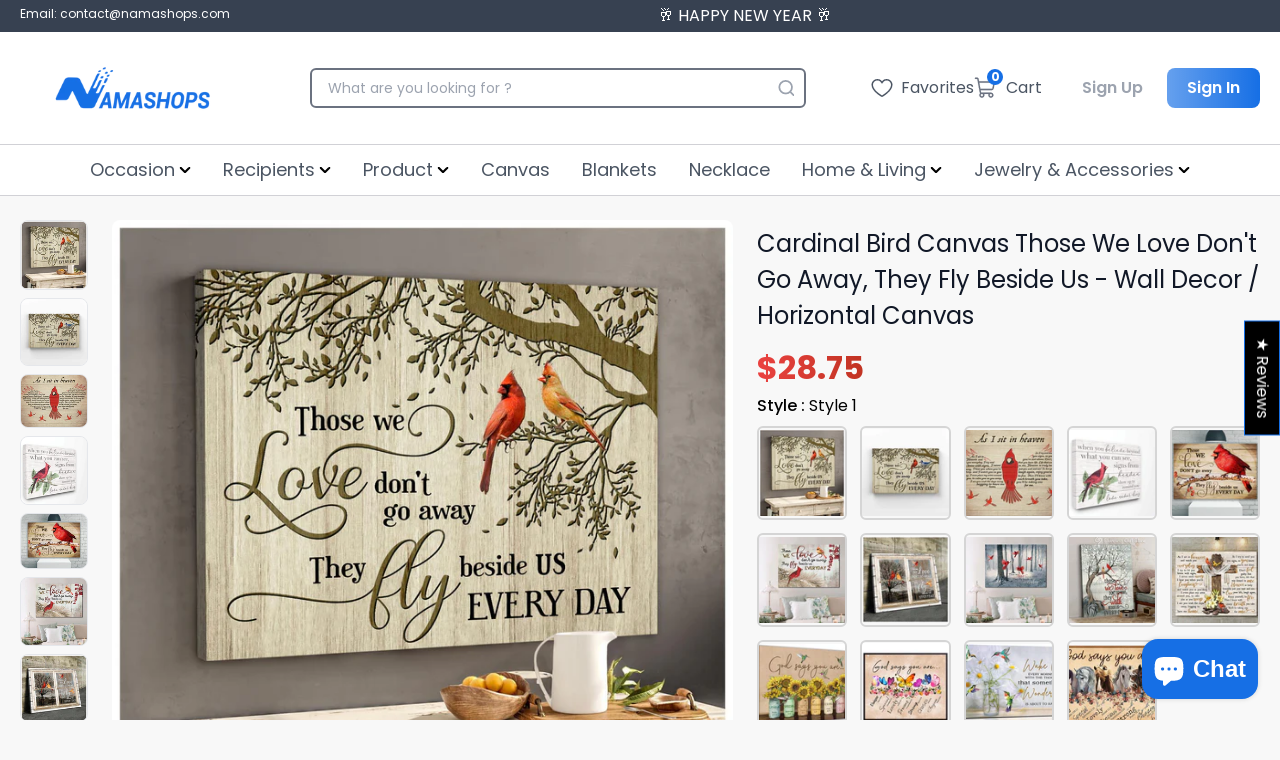

--- FILE ---
content_type: text/html; charset=utf-8
request_url: https://namashops.com/products/humming-bird-canvas-those-we-love-dont-go-away-they-fly-beside-us-wall-decor-horizontal-canvas
body_size: 70699
content:
<!doctype html>
  <html lang='en' class='overflow-y-scroll scroll-smooth'>
    <head>
      <!-- Google tag (gtag.js) -->
  <!-- Google tag (gtag.js) -->
<script async src="https://www.googletagmanager.com/gtag/js?id=G-TGXC7M498Q"></script>
<script>
  window.dataLayer = window.dataLayer || [];
  function gtag(){dataLayer.push(arguments);}
  gtag('js', new Date());

  gtag('config', 'G-TGXC7M498Q');
</script>

      <meta name="google-site-verification" content="KLRc1XetDY8Nctub0A3Zu-uyU-R9OPw5xEz_0_1xufo" />
      <meta charset='utf-8'>
      <meta http-equiv='X-UA-Compatible' content='IE=edge,chrome=1'>
      <meta name='viewport' content='width=device-width,initial-scale=1'>
      <meta name='google-site-verification' content='VoTUMh2w3mgqZLfmNfWKdxSvFQtLON-kzdiUmwvuvGE'>
      <meta http-equiv="Cache-Control" content="no-cache, no-store, must-revalidate" />
      <meta http-equiv="Pragma" content="no-cache" />
      <meta http-equiv="Expires" content="0" />
      
        <link rel='shortcut icon' href='//namashops.com/cdn/shop/files/sfsfs.png?crop=center&height=32&v=1672026515&width=32' type='image/png'>
      
      <link rel='preconnect' href='https://cdn.shopify.com' crossorigin>
      <link rel='preload' href='//namashops.com/cdn/shop/t/30/assets/main.css?v=84149207655679630881732187450' as='style'>
      <script type='module' src='//namashops.com/cdn/shop/t/30/assets/main.bundle.js?v=94090277533508326201732187449'></script>
      <link rel='modulepreload' href='//namashops.com/cdn/shop/t/30/assets/vendor.chunk.js?v=76433993625817229271732187452'>
      <title>
        Cardinal Bird Canvas Those We Love Don&#39;t Go Away, They Fly Beside Us -
        
      </title>
      
  
      
        <meta name='description' content='Cardinal Bird Canvas Those We Love Don&#39;t Go Away, They Fly Beside Us - Wall Decor / Horizontal Canvas is an eternal anniversary gift. Thanks to it, you can recall beautiful memories of a wedding or a family vacation. The manufacture and assembly of the canvas are carried out with quality materials so that our customers'>
      
      
        <link rel='canonical' href='https://namashops.com/products/humming-bird-canvas-those-we-love-dont-go-away-they-fly-beside-us-wall-decor-horizontal-canvas'>
      
      <!-- google fonts -->
      <link rel='preconnect' href='https://fonts.googleapis.com'>
      <link rel='preconnect' href='https://fonts.gstatic.com' crossorigin>
      
      <link
        rel='preload'
        href='https://fonts.googleapis.com/css2?family=Poppins:wght@400;500;600;700&display=swap'
        as='style'
        onload="this.onload=null;this.rel='stylesheet'"
      >
      
  
      
  
      
  
      
  
      
        <script type='application/ld+json'>
          {
            "@context": "http://schema.org",
            "@type": "BreadcrumbList",
            "itemListElement": [
            
                
                  {
                    "@type": "ListItem",
                    "position": 1,
                    "item": {
                      "@id": "https://namashops.com/collections",
                      "name": "TODO"
                    }
                  },
                  {
                    "@type": "ListItem",
                    "position": 2,
                    "item": {
                      "@id": "https://namashops.com/collections/all-products-1",
                      "name": "all products"
                    }
                  },
                
                {
                  "@type": "ListItem",
                  "position": 3,
                  "item": {
                    "@id": "https://namashops.com/products/humming-bird-canvas-those-we-love-dont-go-away-they-fly-beside-us-wall-decor-horizontal-canvas",
                    "name": "Cardinal Bird Canvas Those We Love Don't Go Away, They Fly Beside Us - Wall Decor \/ Horizontal Canvas"
                  }
                }
              
            ]
          }
        </script>
      
  
      
      
        
        
        
  
        
        
        
        
        
  
        <script type='application/ld+json'>
          {
            "@context": "http://schema.org/",
            "@type": "Product",
            "name": "          Cardinal Bird Canvas Those We Love Don't Go Away, They Fly Beside Us - Wall Decor \/ Horizontal Canvas                    ",
            "image": "https:\/\/namashops.com\/cdn\/shop\/products\/9293330_main.jpg?crop=center\u0026height=1024\u0026v=1739256322\u0026width=1024",
            
              "description": "\u003cp\u003e\u003cstrong\u003e\u003cspan style=\"font-size: 18px;\"\u003eCardinal Bird Canvas Those We Love Don't Go Away, They Fly Beside Us - Wall Decor \/ Horizontal Canvas\u003c\/span\u003e\u003c\/strong\u003e is an eternal anniversary gift. Thanks to it, you can recall beautiful memories of a wedding or a family vacation. The manufacture and assembly of the canvas are carried out with quality materials so that our customers can benefit from a durable piece over time. A perfect gift for birthdays, anniversaries, Mother's Day, Father's Day, New Year, Christmas, Valentine’s Day, St. Patrick’s day, Halloween, or housewarming gifts to celebrate new homeowners.\u003c\/p\u003e  \u003cp\u003eThis high-quality canvas can be used to add color and life to any space. The canvas features state-of-the-art printing technology for sharp photographic reproduction and color fidelity, will not fade or warp and comes ready to hang.\u003c\/p\u003e  \u003cp\u003e\u003cb data-mce-fragment=\"1\"\u003eSpecifications\u003c\/b\u003e\u003cspan data-mce-fragment=\"1\" data-mce-style=\"font-weight: 400;\" style=\"font-weight: 400;\"\u003e:\u003c\/span\u003e\u003c\/p\u003e  \u003cp\u003ePrinted with UL Certified GREENGUARD GOLD Ink - reduces indoor air pollution and the risk of chemical exposure. \t\u003cbr\u003e Water-resistant matte finish - will not scratch, crack, fade or warp. \t\u003cbr\u003e Anti-yellowing, will not oxidize. \t\u003cbr\u003e A stretcher bar is FSC certified from sustainable forests, knot, sap, and warp-free. \t\u003cbr\u003e Ready to hang. \t\u003cbr\u003e Rubber bumpers – protects wall surface and keep print level. \t\u003cbr\u003e 8\"x12\"; 12\"x18\"; 16\"x24\" canvas has a 0.75\" depth stretcher bar \t\u003cbr\u003e Bigger size canvas has a 1.5\" depth stretcher bar\u003c\/p\u003e  \u003cp data-mce-fragment=\"1\"\u003e\u003cstrong\u003eOur products are 100% printed and shipped from the US!\u003c\/strong\u003e\u003c\/p\u003e  \u003cp data-mce-fragment=\"1\"\u003e\u003cspan data-mce-fragment=\"1\" data-mce-style=\"font-weight: 400;\" style=\"font-weight: 400;\"\u003eAll items are eco-friendly and user-safe\u003c\/span\u003e\u003c\/p\u003e  \u003cp data-mce-fragment=\"1\"\u003e\u003cspan data-mce-fragment=\"1\" data-mce-style=\"font-weight: 400;\" style=\"font-weight: 400;\"\u003eSend us a message at \u003ca href=\"\"\u003e\u003cspan style=\"color: #2b00ff;\"\u003e\u003c\/span\u003e\u003c\/a\u003e and we will do anything to change that design for you.\u003c\/span\u003e\u003c\/p\u003e  \u003cp data-mce-fragment=\"1\"\u003e\u003cspan data-mce-fragment=\"1\" data-mce-style=\"font-weight: 400;\" style=\"font-weight: 400;\"\u003eSHARE it with your friends, order together, and have special memories.\u003c\/span\u003e\u003c\/p\u003e  \u003cp\u003e \t\u003cbr\u003e \u003c\/p\u003e ",
            
  
            
            
              "brand": {
                "@type": "Thing",
                "name": "Nama"
              },
            
            
              "sku": "CANLA75",
            
            
            "offers": {
              "@type": "Offer",
              "priceCurrency": "USD",
              "price": 28.75,
              "availability": "http://schema.org/InStock",
              "url": "https://namashops.com/products/humming-bird-canvas-those-we-love-dont-go-away-they-fly-beside-us-wall-decor-horizontal-canvas?variant=44721366008043",
              "seller": {
                "@type": "Organization",
                "name": "Namashops"
              },
              "priceValidUntil": "2027-01-18"
            }
          }
        </script>
      
  
      
  
      <script type='application/ld+json'>
        {
          "@context": "http://schema.org",
          "@type": "WebSite",
          "name": "Namashops",
          "url": "https://namashops.com"
        }
      </script>
  
      <script type='application/ld+json'>
        {
          "@type": "Organization",
          "@context": "http://schema.org/",
          "name": "Namashops",
          "logo": {
            "@type": "imageObject",
            "url": "https://namashops.com/cdn/shop/t/30/assets/logo_300x240.png",
            "height": "300px",
            "width": "240px"
          },
          "url": "https://namashops.com"
        }
      </script>
  
      
      <!-- header hook for Shopify plugins -->
      <script>window.performance && window.performance.mark && window.performance.mark('shopify.content_for_header.start');</script><meta id="shopify-digital-wallet" name="shopify-digital-wallet" content="/63751454955/digital_wallets/dialog">
<meta name="shopify-checkout-api-token" content="aea2a0566f3922de5bcff1cf2d75e249">
<meta id="in-context-paypal-metadata" data-shop-id="63751454955" data-venmo-supported="true" data-environment="production" data-locale="en_US" data-paypal-v4="true" data-currency="USD">
<link rel="alternate" type="application/json+oembed" href="https://namashops.com/products/humming-bird-canvas-those-we-love-dont-go-away-they-fly-beside-us-wall-decor-horizontal-canvas.oembed">
<script async="async" src="/checkouts/internal/preloads.js?locale=en-US"></script>
<script id="shopify-features" type="application/json">{"accessToken":"aea2a0566f3922de5bcff1cf2d75e249","betas":["rich-media-storefront-analytics"],"domain":"namashops.com","predictiveSearch":true,"shopId":63751454955,"locale":"en"}</script>
<script>var Shopify = Shopify || {};
Shopify.shop = "dandygift.myshopify.com";
Shopify.locale = "en";
Shopify.currency = {"active":"USD","rate":"1.0"};
Shopify.country = "US";
Shopify.theme = {"name":"theme-update-21-11","id":147057410283,"schema_name":"God Theme","schema_version":"2.0.0","theme_store_id":null,"role":"main"};
Shopify.theme.handle = "null";
Shopify.theme.style = {"id":null,"handle":null};
Shopify.cdnHost = "namashops.com/cdn";
Shopify.routes = Shopify.routes || {};
Shopify.routes.root = "/";</script>
<script type="module">!function(o){(o.Shopify=o.Shopify||{}).modules=!0}(window);</script>
<script>!function(o){function n(){var o=[];function n(){o.push(Array.prototype.slice.apply(arguments))}return n.q=o,n}var t=o.Shopify=o.Shopify||{};t.loadFeatures=n(),t.autoloadFeatures=n()}(window);</script>
<script id="shop-js-analytics" type="application/json">{"pageType":"product"}</script>
<script defer="defer" async type="module" src="//namashops.com/cdn/shopifycloud/shop-js/modules/v2/client.init-shop-cart-sync_C5BV16lS.en.esm.js"></script>
<script defer="defer" async type="module" src="//namashops.com/cdn/shopifycloud/shop-js/modules/v2/chunk.common_CygWptCX.esm.js"></script>
<script type="module">
  await import("//namashops.com/cdn/shopifycloud/shop-js/modules/v2/client.init-shop-cart-sync_C5BV16lS.en.esm.js");
await import("//namashops.com/cdn/shopifycloud/shop-js/modules/v2/chunk.common_CygWptCX.esm.js");

  window.Shopify.SignInWithShop?.initShopCartSync?.({"fedCMEnabled":true,"windoidEnabled":true});

</script>
<script>(function() {
  var isLoaded = false;
  function asyncLoad() {
    if (isLoaded) return;
    isLoaded = true;
    var urls = ["https:\/\/app.teelaunch.com\/sizing-charts-script.js?shop=dandygift.myshopify.com","https:\/\/app.teelaunch.com\/sizing-charts-script.js?shop=dandygift.myshopify.com"];
    for (var i = 0; i < urls.length; i++) {
      var s = document.createElement('script');
      s.type = 'text/javascript';
      s.async = true;
      s.src = urls[i];
      var x = document.getElementsByTagName('script')[0];
      x.parentNode.insertBefore(s, x);
    }
  };
  if(window.attachEvent) {
    window.attachEvent('onload', asyncLoad);
  } else {
    window.addEventListener('load', asyncLoad, false);
  }
})();</script>
<script id="__st">var __st={"a":63751454955,"offset":-28800,"reqid":"fbbf2983-f389-428a-9a69-0cc0cc40d35f-1768754943","pageurl":"namashops.com\/products\/humming-bird-canvas-those-we-love-dont-go-away-they-fly-beside-us-wall-decor-horizontal-canvas","u":"e9f26e56ba49","p":"product","rtyp":"product","rid":7961383436523};</script>
<script>window.ShopifyPaypalV4VisibilityTracking = true;</script>
<script id="form-persister">!function(){'use strict';const t='contact',e='new_comment',n=[[t,t],['blogs',e],['comments',e],[t,'customer']],o='password',r='form_key',c=['recaptcha-v3-token','g-recaptcha-response','h-captcha-response',o],s=()=>{try{return window.sessionStorage}catch{return}},i='__shopify_v',u=t=>t.elements[r],a=function(){const t=[...n].map((([t,e])=>`form[action*='/${t}']:not([data-nocaptcha='true']) input[name='form_type'][value='${e}']`)).join(',');var e;return e=t,()=>e?[...document.querySelectorAll(e)].map((t=>t.form)):[]}();function m(t){const e=u(t);a().includes(t)&&(!e||!e.value)&&function(t){try{if(!s())return;!function(t){const e=s();if(!e)return;const n=u(t);if(!n)return;const o=n.value;o&&e.removeItem(o)}(t);const e=Array.from(Array(32),(()=>Math.random().toString(36)[2])).join('');!function(t,e){u(t)||t.append(Object.assign(document.createElement('input'),{type:'hidden',name:r})),t.elements[r].value=e}(t,e),function(t,e){const n=s();if(!n)return;const r=[...t.querySelectorAll(`input[type='${o}']`)].map((({name:t})=>t)),u=[...c,...r],a={};for(const[o,c]of new FormData(t).entries())u.includes(o)||(a[o]=c);n.setItem(e,JSON.stringify({[i]:1,action:t.action,data:a}))}(t,e)}catch(e){console.error('failed to persist form',e)}}(t)}const f=t=>{if('true'===t.dataset.persistBound)return;const e=function(t,e){const n=function(t){return'function'==typeof t.submit?t.submit:HTMLFormElement.prototype.submit}(t).bind(t);return function(){let t;return()=>{t||(t=!0,(()=>{try{e(),n()}catch(t){(t=>{console.error('form submit failed',t)})(t)}})(),setTimeout((()=>t=!1),250))}}()}(t,(()=>{m(t)}));!function(t,e){if('function'==typeof t.submit&&'function'==typeof e)try{t.submit=e}catch{}}(t,e),t.addEventListener('submit',(t=>{t.preventDefault(),e()})),t.dataset.persistBound='true'};!function(){function t(t){const e=(t=>{const e=t.target;return e instanceof HTMLFormElement?e:e&&e.form})(t);e&&m(e)}document.addEventListener('submit',t),document.addEventListener('DOMContentLoaded',(()=>{const e=a();for(const t of e)f(t);var n;n=document.body,new window.MutationObserver((t=>{for(const e of t)if('childList'===e.type&&e.addedNodes.length)for(const t of e.addedNodes)1===t.nodeType&&'FORM'===t.tagName&&a().includes(t)&&f(t)})).observe(n,{childList:!0,subtree:!0,attributes:!1}),document.removeEventListener('submit',t)}))}()}();</script>
<script integrity="sha256-4kQ18oKyAcykRKYeNunJcIwy7WH5gtpwJnB7kiuLZ1E=" data-source-attribution="shopify.loadfeatures" defer="defer" src="//namashops.com/cdn/shopifycloud/storefront/assets/storefront/load_feature-a0a9edcb.js" crossorigin="anonymous"></script>
<script data-source-attribution="shopify.dynamic_checkout.dynamic.init">var Shopify=Shopify||{};Shopify.PaymentButton=Shopify.PaymentButton||{isStorefrontPortableWallets:!0,init:function(){window.Shopify.PaymentButton.init=function(){};var t=document.createElement("script");t.src="https://namashops.com/cdn/shopifycloud/portable-wallets/latest/portable-wallets.en.js",t.type="module",document.head.appendChild(t)}};
</script>
<script data-source-attribution="shopify.dynamic_checkout.buyer_consent">
  function portableWalletsHideBuyerConsent(e){var t=document.getElementById("shopify-buyer-consent"),n=document.getElementById("shopify-subscription-policy-button");t&&n&&(t.classList.add("hidden"),t.setAttribute("aria-hidden","true"),n.removeEventListener("click",e))}function portableWalletsShowBuyerConsent(e){var t=document.getElementById("shopify-buyer-consent"),n=document.getElementById("shopify-subscription-policy-button");t&&n&&(t.classList.remove("hidden"),t.removeAttribute("aria-hidden"),n.addEventListener("click",e))}window.Shopify?.PaymentButton&&(window.Shopify.PaymentButton.hideBuyerConsent=portableWalletsHideBuyerConsent,window.Shopify.PaymentButton.showBuyerConsent=portableWalletsShowBuyerConsent);
</script>
<script data-source-attribution="shopify.dynamic_checkout.cart.bootstrap">document.addEventListener("DOMContentLoaded",(function(){function t(){return document.querySelector("shopify-accelerated-checkout-cart, shopify-accelerated-checkout")}if(t())Shopify.PaymentButton.init();else{new MutationObserver((function(e,n){t()&&(Shopify.PaymentButton.init(),n.disconnect())})).observe(document.body,{childList:!0,subtree:!0})}}));
</script>
<link id="shopify-accelerated-checkout-styles" rel="stylesheet" media="screen" href="https://namashops.com/cdn/shopifycloud/portable-wallets/latest/accelerated-checkout-backwards-compat.css" crossorigin="anonymous">
<style id="shopify-accelerated-checkout-cart">
        #shopify-buyer-consent {
  margin-top: 1em;
  display: inline-block;
  width: 100%;
}

#shopify-buyer-consent.hidden {
  display: none;
}

#shopify-subscription-policy-button {
  background: none;
  border: none;
  padding: 0;
  text-decoration: underline;
  font-size: inherit;
  cursor: pointer;
}

#shopify-subscription-policy-button::before {
  box-shadow: none;
}

      </style>

<script>window.performance && window.performance.mark && window.performance.mark('shopify.content_for_header.end');</script>
  
      <!-- Google Ads Remarketing Tag By FeedArmy Version 2.13 START -->
      <!-- FeedArmy tutorial found at https://feedarmy.com/adding-google-adwords-remarketing-tag-to-shopify/ -->
  
      <!-- CODE SETTINGS START -->
      <!-- CODE SETTINGS START -->
  
      <!-- Please add your Google Ads Audience Source Tag ID -->
      
  
      <!--
        Please add your alpha2 code, you can find it here: https://help.shopify.com/en/api/custom-storefronts/storefront-api/reference/enum/countrycode
      -->
      
  
      <!--
        if you have prices such as 1,000.00 set below to true, if you have prices such as 1.000,00 set below to false
      -->
      
  
      <!-- set your product id values are default, product_id, parent_id, sku -->
      
  
      <!-- CODE SETTINGS END -->
      <!-- CODE SETTINGS END -->
  
      <!-- ==================================== -->
      <!-- DO NOT EDIT ANYTHING BELOW THIS LINE -->
      <!-- Google tag (gtag.js) -->
      <script async src='https://www.googletagmanager.com/gtag/js?id=G-E49FMTEE3V'></script>
      <script>
        window.dataLayer = window.dataLayer || []
        function gtag() {
          dataLayer.push(arguments)
        }
        gtag('js', new Date())
  
        gtag('config', 'G-E49FMTEE3V')
      </script>
      
      
  
      <script>
        gtag('event', 'view_item', {
          'send_to': 'AW-11057782384',
        'value': 28.75,
        
          'items': [{
          
            'id': 'shopify_US_7961383436523_44721366008043',
          
            'google_business_vertical': 'retail'
          }]
        
        });
      </script>
      <!-- Google Ads Remarketing Tag By FeedArmy Version 2.13 END -->
      
        <!-- Google Tag Manager -->
        <script>
          ;(function (w, d, s, l, i) {
            w[l] = w[l] || []
            w[l].push({ 'gtm.start': new Date().getTime(), event: 'gtm.js' })
            var f = d.getElementsByTagName(s)[0],
              j = d.createElement(s),
              dl = l != 'dataLayer' ? '&l=' + l : ''
            j.async = true
            j.src = 'https://www.googletagmanager.com/gtm.js?id=' + i + dl
            f.parentNode.insertBefore(j, f)
          })(window, document, 'script', 'dataLayer', 'GTM-KRMMWNX')
        </script>
        <!-- End Google Tag Manager -->
      
      
        <script type='text/javascript'>
          ;(function (c, l, a, r, i, t, y) {
            c[a] =
              c[a] ||
              function () {
                ;(c[a].q = c[a].q || []).push(arguments)
              }
            t = l.createElement(r)
            t.async = 1
            t.src = 'https://www.clarity.ms/tag/' + i
            y = l.getElementsByTagName(r)[0]
            y.parentNode.insertBefore(t, y)
          })(window, document, 'clarity', 'script', 'ckdc40yoap')
        </script>
      
      
      <style type='text/css'>
  .baCountry{width:30px;height:20px;display:inline-block;vertical-align:middle;margin-right:6px;background-size:30px!important;border-radius:4px;background-repeat:no-repeat}
  .baCountry-traditional .baCountry{background-image:url(https://cdn.shopify.com/s/files/1/0194/1736/6592/t/1/assets/ba-flags.png?=14261939516959647149);height:19px!important}
  .baCountry-modern .baCountry{background-image:url(https://cdn.shopify.com/s/files/1/0194/1736/6592/t/1/assets/ba-flags.png?=14261939516959647149)}
  .baCountry-NO-FLAG{background-position:0 0}.baCountry-AD{background-position:0 -20px}.baCountry-AED{background-position:0 -40px}.baCountry-AFN{background-position:0 -60px}.baCountry-AG{background-position:0 -80px}.baCountry-AI{background-position:0 -100px}.baCountry-ALL{background-position:0 -120px}.baCountry-AMD{background-position:0 -140px}.baCountry-AOA{background-position:0 -160px}.baCountry-ARS{background-position:0 -180px}.baCountry-AS{background-position:0 -200px}.baCountry-AT{background-position:0 -220px}.baCountry-AUD{background-position:0 -240px}.baCountry-AWG{background-position:0 -260px}.baCountry-AZN{background-position:0 -280px}.baCountry-BAM{background-position:0 -300px}.baCountry-BBD{background-position:0 -320px}.baCountry-BDT{background-position:0 -340px}.baCountry-BE{background-position:0 -360px}.baCountry-BF{background-position:0 -380px}.baCountry-BGN{background-position:0 -400px}.baCountry-BHD{background-position:0 -420px}.baCountry-BIF{background-position:0 -440px}.baCountry-BJ{background-position:0 -460px}.baCountry-BMD{background-position:0 -480px}.baCountry-BND{background-position:0 -500px}.baCountry-BOB{background-position:0 -520px}.baCountry-BRL{background-position:0 -540px}.baCountry-BSD{background-position:0 -560px}.baCountry-BTN{background-position:0 -580px}.baCountry-BWP{background-position:0 -600px}.baCountry-BYN{background-position:0 -620px}.baCountry-BZD{background-position:0 -640px}.baCountry-CAD{background-position:0 -660px}.baCountry-CC{background-position:0 -680px}.baCountry-CDF{background-position:0 -700px}.baCountry-CG{background-position:0 -720px}.baCountry-CHF{background-position:0 -740px}.baCountry-CI{background-position:0 -760px}.baCountry-CK{background-position:0 -780px}.baCountry-CLP{background-position:0 -800px}.baCountry-CM{background-position:0 -820px}.baCountry-CNY{background-position:0 -840px}.baCountry-COP{background-position:0 -860px}.baCountry-CRC{background-position:0 -880px}.baCountry-CU{background-position:0 -900px}.baCountry-CX{background-position:0 -920px}.baCountry-CY{background-position:0 -940px}.baCountry-CZK{background-position:0 -960px}.baCountry-DE{background-position:0 -980px}.baCountry-DJF{background-position:0 -1000px}.baCountry-DKK{background-position:0 -1020px}.baCountry-DM{background-position:0 -1040px}.baCountry-DOP{background-position:0 -1060px}.baCountry-DZD{background-position:0 -1080px}.baCountry-EC{background-position:0 -1100px}.baCountry-EE{background-position:0 -1120px}.baCountry-EGP{background-position:0 -1140px}.baCountry-ER{background-position:0 -1160px}.baCountry-ES{background-position:0 -1180px}.baCountry-ETB{background-position:0 -1200px}.baCountry-EUR{background-position:0 -1220px}.baCountry-FI{background-position:0 -1240px}.baCountry-FJD{background-position:0 -1260px}.baCountry-FKP{background-position:0 -1280px}.baCountry-FO{background-position:0 -1300px}.baCountry-FR{background-position:0 -1320px}.baCountry-GA{background-position:0 -1340px}.baCountry-GBP{background-position:0 -1360px}.baCountry-GD{background-position:0 -1380px}.baCountry-GEL{background-position:0 -1400px}.baCountry-GHS{background-position:0 -1420px}.baCountry-GIP{background-position:0 -1440px}.baCountry-GL{background-position:0 -1460px}.baCountry-GMD{background-position:0 -1480px}.baCountry-GNF{background-position:0 -1500px}.baCountry-GQ{background-position:0 -1520px}.baCountry-GR{background-position:0 -1540px}.baCountry-GTQ{background-position:0 -1560px}.baCountry-GU{background-position:0 -1580px}.baCountry-GW{background-position:0 -1600px}.baCountry-HKD{background-position:0 -1620px}.baCountry-HNL{background-position:0 -1640px}.baCountry-HRK{background-position:0 -1660px}.baCountry-HTG{background-position:0 -1680px}.baCountry-HUF{background-position:0 -1700px}.baCountry-IDR{background-position:0 -1720px}.baCountry-IE{background-position:0 -1740px}.baCountry-ILS{background-position:0 -1760px}.baCountry-INR{background-position:0 -1780px}.baCountry-IO{background-position:0 -1800px}.baCountry-IQD{background-position:0 -1820px}.baCountry-IRR{background-position:0 -1840px}.baCountry-ISK{background-position:0 -1860px}.baCountry-IT{background-position:0 -1880px}.baCountry-JMD{background-position:0 -1900px}.baCountry-JOD{background-position:0 -1920px}.baCountry-JPY{background-position:0 -1940px}.baCountry-KES{background-position:0 -1960px}.baCountry-KGS{background-position:0 -1980px}.baCountry-KHR{background-position:0 -2000px}.baCountry-KI{background-position:0 -2020px}.baCountry-KMF{background-position:0 -2040px}.baCountry-KN{background-position:0 -2060px}.baCountry-KP{background-position:0 -2080px}.baCountry-KRW{background-position:0 -2100px}.baCountry-KWD{background-position:0 -2120px}.baCountry-KYD{background-position:0 -2140px}.baCountry-KZT{background-position:0 -2160px}.baCountry-LBP{background-position:0 -2180px}.baCountry-LI{background-position:0 -2200px}.baCountry-LKR{background-position:0 -2220px}.baCountry-LRD{background-position:0 -2240px}.baCountry-LSL{background-position:0 -2260px}.baCountry-LT{background-position:0 -2280px}.baCountry-LU{background-position:0 -2300px}.baCountry-LV{background-position:0 -2320px}.baCountry-LYD{background-position:0 -2340px}.baCountry-MAD{background-position:0 -2360px}.baCountry-MC{background-position:0 -2380px}.baCountry-MDL{background-position:0 -2400px}.baCountry-ME{background-position:0 -2420px}.baCountry-MGA{background-position:0 -2440px}.baCountry-MKD{background-position:0 -2460px}.baCountry-ML{background-position:0 -2480px}.baCountry-MMK{background-position:0 -2500px}.baCountry-MN{background-position:0 -2520px}.baCountry-MOP{background-position:0 -2540px}.baCountry-MQ{background-position:0 -2560px}.baCountry-MR{background-position:0 -2580px}.baCountry-MS{background-position:0 -2600px}.baCountry-MT{background-position:0 -2620px}.baCountry-MUR{background-position:0 -2640px}.baCountry-MVR{background-position:0 -2660px}.baCountry-MWK{background-position:0 -2680px}.baCountry-MXN{background-position:0 -2700px}.baCountry-MYR{background-position:0 -2720px}.baCountry-MZN{background-position:0 -2740px}.baCountry-NAD{background-position:0 -2760px}.baCountry-NE{background-position:0 -2780px}.baCountry-NF{background-position:0 -2800px}.baCountry-NG{background-position:0 -2820px}.baCountry-NIO{background-position:0 -2840px}.baCountry-NL{background-position:0 -2860px}.baCountry-NOK{background-position:0 -2880px}.baCountry-NPR{background-position:0 -2900px}.baCountry-NR{background-position:0 -2920px}.baCountry-NU{background-position:0 -2940px}.baCountry-NZD{background-position:0 -2960px}.baCountry-OMR{background-position:0 -2980px}.baCountry-PAB{background-position:0 -3000px}.baCountry-PEN{background-position:0 -3020px}.baCountry-PGK{background-position:0 -3040px}.baCountry-PHP{background-position:0 -3060px}.baCountry-PKR{background-position:0 -3080px}.baCountry-PLN{background-position:0 -3100px}.baCountry-PR{background-position:0 -3120px}.baCountry-PS{background-position:0 -3140px}.baCountry-PT{background-position:0 -3160px}.baCountry-PW{background-position:0 -3180px}.baCountry-QAR{background-position:0 -3200px}.baCountry-RON{background-position:0 -3220px}.baCountry-RSD{background-position:0 -3240px}.baCountry-RUB{background-position:0 -3260px}.baCountry-RWF{background-position:0 -3280px}.baCountry-SAR{background-position:0 -3300px}.baCountry-SBD{background-position:0 -3320px}.baCountry-SCR{background-position:0 -3340px}.baCountry-SDG{background-position:0 -3360px}.baCountry-SEK{background-position:0 -3380px}.baCountry-SGD{background-position:0 -3400px}.baCountry-SI{background-position:0 -3420px}.baCountry-SK{background-position:0 -3440px}.baCountry-SLL{background-position:0 -3460px}.baCountry-SM{background-position:0 -3480px}.baCountry-SN{background-position:0 -3500px}.baCountry-SO{background-position:0 -3520px}.baCountry-SRD{background-position:0 -3540px}.baCountry-SSP{background-position:0 -3560px}.baCountry-STD{background-position:0 -3580px}.baCountry-SV{background-position:0 -3600px}.baCountry-SYP{background-position:0 -3620px}.baCountry-SZL{background-position:0 -3640px}.baCountry-TC{background-position:0 -3660px}.baCountry-TD{background-position:0 -3680px}.baCountry-TG{background-position:0 -3700px}.baCountry-THB{background-position:0 -3720px}.baCountry-TJS{background-position:0 -3740px}.baCountry-TK{background-position:0 -3760px}.baCountry-TMT{background-position:0 -3780px}.baCountry-TND{background-position:0 -3800px}.baCountry-TOP{background-position:0 -3820px}.baCountry-TRY{background-position:0 -3840px}.baCountry-TTD{background-position:0 -3860px}.baCountry-TWD{background-position:0 -3880px}.baCountry-TZS{background-position:0 -3900px}.baCountry-UAH{background-position:0 -3920px}.baCountry-UGX{background-position:0 -3940px}.baCountry-USD{background-position:0 -3960px}.baCountry-UYU{background-position:0 -3980px}.baCountry-UZS{background-position:0 -4000px}.baCountry-VEF{background-position:0 -4020px}.baCountry-VG{background-position:0 -4040px}.baCountry-VI{background-position:0 -4060px}.baCountry-VND{background-position:0 -4080px}.baCountry-VUV{background-position:0 -4100px}.baCountry-WST{background-position:0 -4120px}.baCountry-XAF{background-position:0 -4140px}.baCountry-XPF{background-position:0 -4160px}.baCountry-YER{background-position:0 -4180px}.baCountry-ZAR{background-position:0 -4200px}.baCountry-ZM{background-position:0 -4220px}.baCountry-ZW{background-position:0 -4240px}
  .bacurr-checkoutNotice{margin: 3px 10px 0 10px;left: 0;right: 0;text-align: center;}
  @media (min-width:750px) {.bacurr-checkoutNotice{position: absolute;}}
</style>

<script>
    window.baCurr = window.baCurr || {};
    window.baCurr.config = {}; window.baCurr.rePeat = function () {};
    Object.assign(window.baCurr.config, {
      "enabled":true,
      "manual_placement":"",
      "night_time":false,
      "round_by_default":true,
      "display_position":"bottom_left",
      "display_position_type":"floating",
      "custom_code":{"css":""},
      "flag_type":"showCurrencyOnly",
      "flag_design":"modern",
      "round_style":"none",
      "round_dec":"",
      "chosen_cur":[{"USD":"US Dollar (USD)"},{"EUR":"Euro (EUR)"},{"GBP":"British Pound (GBP)"},{"CAD":"Canadian Dollar (CAD)"},{"AUD":"Australian Dollar (AUD)"},{"JPY":"Japanese Yen (JPY)"}],
      "desktop_visible":true,
      "mob_visible":true,
      "money_mouse_show":false,
      "textColor":"",
      "flag_theme":"default",
      "selector_hover_hex":"",
      "lightning":false,
      "mob_manual_placement":"",
      "mob_placement":"bottom_left",
      "mob_placement_type":"floating",
      "moneyWithCurrencyFormat":false,
      "ui_style":"default",
      "user_curr":"",
      "auto_loc":false,
      "auto_pref":false,
      "selector_bg_hex":"",
      "selector_border_type":"noBorder",
      "cart_alert_bg_hex":"",
      "cart_alert_note":"",
      "cart_alert_state":false,
      "cart_alert_font_hex":""
    },{
      money_format: "${{amount}}",
      money_with_currency_format: "${{amount}} USD",
      user_curr: "USD"
    });
    window.baCurr.config.multi_curr = [];
    
    window.baCurr.config.final_currency = "USD" || '';
    window.baCurr.config.multi_curr = "USD".split(',') || '';

    (function(window, document) {"use strict";
      function onload(){
        function insertPopupMessageJs(){
          var head = document.getElementsByTagName('head')[0];
          var script = document.createElement('script');
          script.src = ('https:' == document.location.protocol ? 'https://' : 'http://') + 'currency.boosterapps.com/preview_curr.js';
          script.type = 'text/javascript';
          head.appendChild(script);
        }

        if(document.location.search.indexOf("preview_cur=1") > -1){
          setTimeout(function(){
            window.currency_preview_result = document.getElementById("baCurrSelector").length > 0 ? 'success' : 'error';
            insertPopupMessageJs();
          }, 1000);
        }
      }

      var head = document.getElementsByTagName('head')[0];
      var script = document.createElement('script');
      script.src = ('https:' == document.location.protocol ? 'https://' : 'http://') + "";
      script.type = 'text/javascript';
      script.onload = script.onreadystatechange = function() {
      if (script.readyState) {
        if (script.readyState === 'complete' || script.readyState === 'loaded') {
          script.onreadystatechange = null;
            onload();
          }
        }
        else {
          onload();
        }
      };
      head.appendChild(script);

    }(window, document));
</script>

      
      
      
        <link href="//namashops.com/cdn/shop/t/30/assets/main.css?v=84149207655679630881732187450" rel="stylesheet" type="text/css" media="all" />
      
    <!-- BEGIN app block: shopify://apps/rt-christmas-snowfall-effects/blocks/app-embed/0cf10f7c-3937-48ce-9253-6ac6f06bc961 --><script>
  window.roarJs = window.roarJs || {};
  roarJs.XmasConfig = {
    metafields: {
      shop: "dandygift.myshopify.com",
      settings: {"enabled":"0","param":{"block_order":["block-0","block-1"],"blocks":{"block-0":{"type":"#10058","text":"","color":"#ffffff","image":""},"block-1":{"type":"#10051","text":"","color":"#ffffff","image":""}},"enabled":"0","number":"40","speed_min":"1","speed_max":"3","min_size":"10","max_size":"25","vertical_size":"800","fade_away":"1","random_color":"0","backdrop":{"enabled":"0","color":"#fca2b0","opacity":"25","time":"0"}},"advanced":{"show_on":"index","show_mobile":"0"},"music":{"enabled":"0","song":"first-touch","greeting":"1","greeting_text":"Feel the song","position":{"value":"bottom_left","bottom":"20","top":"20","left":"20","right":"20"},"style":{"color":"#F16465","size":"40","icon":"1"}},"xmas_corner":{"enabled":"0","top_left":{"enabled":"1","decor":"raxm_tl-15","width":"200","top":"0","left":"0"},"top_right":{"enabled":"1","decor":"raxm_tr-15","width":"200","top":"0","right":"0"},"bottom_left":{"enabled":"1","decor":"raxm_bl-15","width":"200","bottom":"0","left":"0"},"bottom_right":{"enabled":"1","decor":"raxm_br-15","width":"200","bottom":"0","right":"0"}},"xmas_gift":{"enabled":"0","title":"Happy Valentine","message":"Announce something here","color":"#BC1C2D","background":"#FFFFFF","bg_image_enabled":"1","bg_image":"4","icon_type":"4","icon_size":"60","position":{"value":"bottom_right","bottom":"20","top":"20","left":"20","right":"20"}},"xmas_light":{"enabled":"0","background":"#222222","color_1":"#00f7a5","color_2":"#fff952","color_3":"#00ffff","color_4":"#f70094","simple":"0"},"xmas_santa":{"enabled":"0","decor":"raxm_sc","width":"200","position":"middle"},"xmas_storm":{"enabled":"0","number":"150","color":"#efefef","simple":"1"},"confetti":{"enabled":"0","count":"50","size":"20","speed":"10","opacity":"80","color_1":"#e6261f","color_2":"#eb7532","color_3":"#f7d038","color_4":"#a3e048","color_5":"#34bbe6","color_6":"#4355db"},"leaves":{"enabled":"0","count":"50","size":"20","speed":"10","opacity":"80","color_1":"#ff9f32","color_2":"#ffc46c","color_3":"#ff956e","color_4":"#f86161"},"firework":{"enabled":"0","count":"6","scale":"200","speed":"40","stroke":"1","opacity":"80","color_1":"#00ff78","color_2":"#245d41","color_3":"#ceff00"},"particles":{"enabled":"0","count":"30","radius":"16","speed":"20","opacity":"80","color_1":"#51cacc","color_2":"#9df871","color_3":"#e0ff77","color_4":"#de9dd6","color_5":"#ff708e"},"rainy":{"enabled":"0","count":"7","scale":"60","speed":"20","stroke":"1","min":"7","max":"14","opacity":"80","color_1":"#01cbe1","color_2":"#38e0f5","color_3":"#a9f0f9"},"ripple":{"enabled":"0","count":"20","radius":"20","speed":"60","stroke":"1","variant":"50","opacity":"80","color_1":"#089ccc","color_2":"#f5b70f","color_3":"#cc0505","color_4":"#e7e0c9","color_5":"#9bcc31"},"sunny":{"enabled":"0","type":"1","show_dust":"1"},"holiday":{"enabled":"0","type":"2"},"only1":"true"},
      moneyFormat: "${{amount}}"
    }
  }
</script>


<!-- END app block --><!-- BEGIN app block: shopify://apps/simprosys-google-shopping-feed/blocks/core_settings_block/1f0b859e-9fa6-4007-97e8-4513aff5ff3b --><!-- BEGIN: GSF App Core Tags & Scripts by Simprosys Google Shopping Feed -->









<!-- END: GSF App Core Tags & Scripts by Simprosys Google Shopping Feed -->
<!-- END app block --><!-- BEGIN app block: shopify://apps/judge-me-reviews/blocks/judgeme_core/61ccd3b1-a9f2-4160-9fe9-4fec8413e5d8 --><!-- Start of Judge.me Core -->






<link rel="dns-prefetch" href="https://cdnwidget.judge.me">
<link rel="dns-prefetch" href="https://cdn.judge.me">
<link rel="dns-prefetch" href="https://cdn1.judge.me">
<link rel="dns-prefetch" href="https://api.judge.me">

<script data-cfasync='false' class='jdgm-settings-script'>window.jdgmSettings={"pagination":5,"disable_web_reviews":false,"badge_no_review_text":"No reviews","badge_n_reviews_text":"{{ n }} review/reviews","badge_star_color":"#ffcf00","hide_badge_preview_if_no_reviews":true,"badge_hide_text":false,"enforce_center_preview_badge":false,"widget_title":"Customer Reviews","widget_open_form_text":"Write a review","widget_close_form_text":"Cancel review","widget_refresh_page_text":"Refresh page","widget_summary_text":"Based on {{ number_of_reviews }} review/reviews","widget_no_review_text":"Be the first to write a review","widget_name_field_text":"Display name","widget_verified_name_field_text":"Verified Name (public)","widget_name_placeholder_text":"Display name","widget_required_field_error_text":"This field is required.","widget_email_field_text":"Email address","widget_verified_email_field_text":"Verified Email (private, can not be edited)","widget_email_placeholder_text":"Your email address","widget_email_field_error_text":"Please enter a valid email address.","widget_rating_field_text":"Rating","widget_review_title_field_text":"Review Title","widget_review_title_placeholder_text":"Give your review a title","widget_review_body_field_text":"Review content","widget_review_body_placeholder_text":"Start writing here...","widget_pictures_field_text":"Picture/Video (optional)","widget_submit_review_text":"Submit Review","widget_submit_verified_review_text":"Submit Verified Review","widget_submit_success_msg_with_auto_publish":"Thank you! Please refresh the page in a few moments to see your review. You can remove or edit your review by logging into \u003ca href='https://judge.me/login' target='_blank' rel='nofollow noopener'\u003eJudge.me\u003c/a\u003e","widget_submit_success_msg_no_auto_publish":"Thank you! Your review will be published as soon as it is approved by the shop admin. You can remove or edit your review by logging into \u003ca href='https://judge.me/login' target='_blank' rel='nofollow noopener'\u003eJudge.me\u003c/a\u003e","widget_show_default_reviews_out_of_total_text":"Showing {{ n_reviews_shown }} out of {{ n_reviews }} reviews.","widget_show_all_link_text":"Show all","widget_show_less_link_text":"Show less","widget_author_said_text":"{{ reviewer_name }} said:","widget_days_text":"{{ n }} days ago","widget_weeks_text":"{{ n }} week/weeks ago","widget_months_text":"{{ n }} month/months ago","widget_years_text":"{{ n }} year/years ago","widget_yesterday_text":"Yesterday","widget_today_text":"Today","widget_replied_text":"\u003e\u003e {{ shop_name }} replied:","widget_read_more_text":"Read more","widget_reviewer_name_as_initial":"","widget_rating_filter_color":"","widget_rating_filter_see_all_text":"See all reviews","widget_sorting_most_recent_text":"Most Recent","widget_sorting_highest_rating_text":"Highest Rating","widget_sorting_lowest_rating_text":"Lowest Rating","widget_sorting_with_pictures_text":"Only Pictures","widget_sorting_most_helpful_text":"Most Helpful","widget_open_question_form_text":"Ask a question","widget_reviews_subtab_text":"Reviews","widget_questions_subtab_text":"Questions","widget_question_label_text":"Question","widget_answer_label_text":"Answer","widget_question_placeholder_text":"Write your question here","widget_submit_question_text":"Submit Question","widget_question_submit_success_text":"Thank you for your question! We will notify you once it gets answered.","widget_star_color":"#ffcf00","verified_badge_text":"Verified","verified_badge_bg_color":"","verified_badge_text_color":"","verified_badge_placement":"left-of-reviewer-name","widget_review_max_height":"","widget_hide_border":false,"widget_social_share":false,"widget_thumb":false,"widget_review_location_show":false,"widget_location_format":"country_iso_code","all_reviews_include_out_of_store_products":true,"all_reviews_out_of_store_text":"(out of store)","all_reviews_pagination":100,"all_reviews_product_name_prefix_text":"about","enable_review_pictures":true,"enable_question_anwser":false,"widget_theme":"leex","review_date_format":"mm/dd/yyyy","default_sort_method":"most-recent","widget_product_reviews_subtab_text":"Product Reviews","widget_shop_reviews_subtab_text":"Shop Reviews","widget_other_products_reviews_text":"Reviews for other products","widget_store_reviews_subtab_text":"Store reviews","widget_no_store_reviews_text":"This store hasn't received any reviews yet","widget_web_restriction_product_reviews_text":"This product hasn't received any reviews yet","widget_no_items_text":"No items found","widget_show_more_text":"Show more","widget_write_a_store_review_text":"Write a Store Review","widget_other_languages_heading":"Reviews in Other Languages","widget_translate_review_text":"Translate review to {{ language }}","widget_translating_review_text":"Translating...","widget_show_original_translation_text":"Show original ({{ language }})","widget_translate_review_failed_text":"Review couldn't be translated.","widget_translate_review_retry_text":"Retry","widget_translate_review_try_again_later_text":"Try again later","show_product_url_for_grouped_product":false,"widget_sorting_pictures_first_text":"Pictures First","show_pictures_on_all_rev_page_mobile":false,"show_pictures_on_all_rev_page_desktop":false,"floating_tab_hide_mobile_install_preference":false,"floating_tab_button_name":"★ Reviews","floating_tab_title":"Let customers speak for us","floating_tab_button_color":"","floating_tab_button_background_color":"","floating_tab_url":"","floating_tab_url_enabled":false,"floating_tab_tab_style":"text","all_reviews_text_badge_text":"Customers rate us {{ shop.metafields.judgeme.all_reviews_rating | round: 1 }}/5 based on {{ shop.metafields.judgeme.all_reviews_count }} reviews.","all_reviews_text_badge_text_branded_style":"{{ shop.metafields.judgeme.all_reviews_rating | round: 1 }} out of 5 stars based on {{ shop.metafields.judgeme.all_reviews_count }} reviews","is_all_reviews_text_badge_a_link":false,"show_stars_for_all_reviews_text_badge":false,"all_reviews_text_badge_url":"","all_reviews_text_style":"text","all_reviews_text_color_style":"judgeme_brand_color","all_reviews_text_color":"#108474","all_reviews_text_show_jm_brand":true,"featured_carousel_show_header":true,"featured_carousel_title":"Let customers speak for us","testimonials_carousel_title":"Customers are saying","videos_carousel_title":"Real customer stories","cards_carousel_title":"Customers are saying","featured_carousel_count_text":"from {{ n }} reviews","featured_carousel_add_link_to_all_reviews_page":false,"featured_carousel_url":"","featured_carousel_show_images":false,"featured_carousel_autoslide_interval":5,"featured_carousel_arrows_on_the_sides":false,"featured_carousel_height":250,"featured_carousel_width":80,"featured_carousel_image_size":0,"featured_carousel_image_height":250,"featured_carousel_arrow_color":"#eeeeee","verified_count_badge_style":"vintage","verified_count_badge_orientation":"horizontal","verified_count_badge_color_style":"judgeme_brand_color","verified_count_badge_color":"#108474","is_verified_count_badge_a_link":false,"verified_count_badge_url":"","verified_count_badge_show_jm_brand":true,"widget_rating_preset_default":5,"widget_first_sub_tab":"product-reviews","widget_show_histogram":false,"widget_histogram_use_custom_color":false,"widget_pagination_use_custom_color":false,"widget_star_use_custom_color":false,"widget_verified_badge_use_custom_color":false,"widget_write_review_use_custom_color":false,"picture_reminder_submit_button":"Upload Pictures","enable_review_videos":false,"mute_video_by_default":false,"widget_sorting_videos_first_text":"Videos First","widget_review_pending_text":"Pending","featured_carousel_items_for_large_screen":3,"social_share_options_order":"Facebook,Twitter","remove_microdata_snippet":false,"disable_json_ld":false,"enable_json_ld_products":false,"preview_badge_show_question_text":false,"preview_badge_no_question_text":"No questions","preview_badge_n_question_text":"{{ number_of_questions }} question/questions","qa_badge_show_icon":false,"qa_badge_position":"same-row","remove_judgeme_branding":true,"widget_add_search_bar":false,"widget_search_bar_placeholder":"Search","widget_sorting_verified_only_text":"Verified only","featured_carousel_theme":"default","featured_carousel_show_rating":true,"featured_carousel_show_title":true,"featured_carousel_show_body":true,"featured_carousel_show_date":false,"featured_carousel_show_reviewer":true,"featured_carousel_show_product":false,"featured_carousel_header_background_color":"#108474","featured_carousel_header_text_color":"#ffffff","featured_carousel_name_product_separator":"reviewed","featured_carousel_full_star_background":"#108474","featured_carousel_empty_star_background":"#dadada","featured_carousel_vertical_theme_background":"#f9fafb","featured_carousel_verified_badge_enable":false,"featured_carousel_verified_badge_color":"#108474","featured_carousel_border_style":"round","featured_carousel_review_line_length_limit":3,"featured_carousel_more_reviews_button_text":"Read more reviews","featured_carousel_view_product_button_text":"View product","all_reviews_page_load_reviews_on":"scroll","all_reviews_page_load_more_text":"Load More Reviews","disable_fb_tab_reviews":false,"enable_ajax_cdn_cache":false,"widget_public_name_text":"displayed publicly like","default_reviewer_name":"John Smith","default_reviewer_name_has_non_latin":true,"widget_reviewer_anonymous":"Anonymous","medals_widget_title":"Judge.me Review Medals","medals_widget_background_color":"#f9fafb","medals_widget_position":"footer_all_pages","medals_widget_border_color":"#f9fafb","medals_widget_verified_text_position":"left","medals_widget_use_monochromatic_version":false,"medals_widget_elements_color":"#108474","show_reviewer_avatar":true,"widget_invalid_yt_video_url_error_text":"Not a YouTube video URL","widget_max_length_field_error_text":"Please enter no more than {0} characters.","widget_show_country_flag":false,"widget_show_collected_via_shop_app":true,"widget_verified_by_shop_badge_style":"light","widget_verified_by_shop_text":"Verified by Shop","widget_show_photo_gallery":false,"widget_load_with_code_splitting":true,"widget_ugc_install_preference":false,"widget_ugc_title":"Made by us, Shared by you","widget_ugc_subtitle":"Tag us to see your picture featured in our page","widget_ugc_arrows_color":"#ffffff","widget_ugc_primary_button_text":"Buy Now","widget_ugc_primary_button_background_color":"#108474","widget_ugc_primary_button_text_color":"#ffffff","widget_ugc_primary_button_border_width":"0","widget_ugc_primary_button_border_style":"none","widget_ugc_primary_button_border_color":"#108474","widget_ugc_primary_button_border_radius":"25","widget_ugc_secondary_button_text":"Load More","widget_ugc_secondary_button_background_color":"#ffffff","widget_ugc_secondary_button_text_color":"#108474","widget_ugc_secondary_button_border_width":"2","widget_ugc_secondary_button_border_style":"solid","widget_ugc_secondary_button_border_color":"#108474","widget_ugc_secondary_button_border_radius":"25","widget_ugc_reviews_button_text":"View Reviews","widget_ugc_reviews_button_background_color":"#ffffff","widget_ugc_reviews_button_text_color":"#108474","widget_ugc_reviews_button_border_width":"2","widget_ugc_reviews_button_border_style":"solid","widget_ugc_reviews_button_border_color":"#108474","widget_ugc_reviews_button_border_radius":"25","widget_ugc_reviews_button_link_to":"judgeme-reviews-page","widget_ugc_show_post_date":true,"widget_ugc_max_width":"800","widget_rating_metafield_value_type":true,"widget_primary_color":"#FFA600","widget_enable_secondary_color":false,"widget_secondary_color":"#edf5f5","widget_summary_average_rating_text":"{{ average_rating }} out of 5","widget_media_grid_title":"Customer photos \u0026 videos","widget_media_grid_see_more_text":"See more","widget_round_style":false,"widget_show_product_medals":true,"widget_verified_by_judgeme_text":"Verified by Judge.me","widget_show_store_medals":true,"widget_verified_by_judgeme_text_in_store_medals":"Verified by Judge.me","widget_media_field_exceed_quantity_message":"Sorry, we can only accept {{ max_media }} for one review.","widget_media_field_exceed_limit_message":"{{ file_name }} is too large, please select a {{ media_type }} less than {{ size_limit }}MB.","widget_review_submitted_text":"Review Submitted!","widget_question_submitted_text":"Question Submitted!","widget_close_form_text_question":"Cancel","widget_write_your_answer_here_text":"Write your answer here","widget_enabled_branded_link":true,"widget_show_collected_by_judgeme":false,"widget_reviewer_name_color":"","widget_write_review_text_color":"","widget_write_review_bg_color":"","widget_collected_by_judgeme_text":"collected by Judge.me","widget_pagination_type":"standard","widget_load_more_text":"Load More","widget_load_more_color":"#108474","widget_full_review_text":"Full Review","widget_read_more_reviews_text":"Read More Reviews","widget_read_questions_text":"Read Questions","widget_questions_and_answers_text":"Questions \u0026 Answers","widget_verified_by_text":"Verified by","widget_verified_text":"Verified","widget_number_of_reviews_text":"{{ number_of_reviews }} reviews","widget_back_button_text":"Back","widget_next_button_text":"Next","widget_custom_forms_filter_button":"Filters","custom_forms_style":"vertical","widget_show_review_information":false,"how_reviews_are_collected":"How reviews are collected?","widget_show_review_keywords":false,"widget_gdpr_statement":"How we use your data: We'll only contact you about the review you left, and only if necessary. By submitting your review, you agree to Judge.me's \u003ca href='https://judge.me/terms' target='_blank' rel='nofollow noopener'\u003eterms\u003c/a\u003e, \u003ca href='https://judge.me/privacy' target='_blank' rel='nofollow noopener'\u003eprivacy\u003c/a\u003e and \u003ca href='https://judge.me/content-policy' target='_blank' rel='nofollow noopener'\u003econtent\u003c/a\u003e policies.","widget_multilingual_sorting_enabled":false,"widget_translate_review_content_enabled":false,"widget_translate_review_content_method":"manual","popup_widget_review_selection":"automatically_with_pictures","popup_widget_round_border_style":true,"popup_widget_show_title":true,"popup_widget_show_body":true,"popup_widget_show_reviewer":false,"popup_widget_show_product":true,"popup_widget_show_pictures":true,"popup_widget_use_review_picture":true,"popup_widget_show_on_home_page":true,"popup_widget_show_on_product_page":true,"popup_widget_show_on_collection_page":true,"popup_widget_show_on_cart_page":true,"popup_widget_position":"bottom_left","popup_widget_first_review_delay":5,"popup_widget_duration":5,"popup_widget_interval":5,"popup_widget_review_count":5,"popup_widget_hide_on_mobile":true,"review_snippet_widget_round_border_style":true,"review_snippet_widget_card_color":"#FFFFFF","review_snippet_widget_slider_arrows_background_color":"#FFFFFF","review_snippet_widget_slider_arrows_color":"#000000","review_snippet_widget_star_color":"#108474","show_product_variant":false,"all_reviews_product_variant_label_text":"Variant: ","widget_show_verified_branding":false,"widget_ai_summary_title":"Customers say","widget_ai_summary_disclaimer":"AI-powered review summary based on recent customer reviews","widget_show_ai_summary":false,"widget_show_ai_summary_bg":false,"widget_show_review_title_input":true,"redirect_reviewers_invited_via_email":"review_widget","request_store_review_after_product_review":false,"request_review_other_products_in_order":false,"review_form_color_scheme":"default","review_form_corner_style":"square","review_form_star_color":{},"review_form_text_color":"#333333","review_form_background_color":"#ffffff","review_form_field_background_color":"#fafafa","review_form_button_color":{},"review_form_button_text_color":"#ffffff","review_form_modal_overlay_color":"#000000","review_content_screen_title_text":"How would you rate this product?","review_content_introduction_text":"We would love it if you would share a bit about your experience.","store_review_form_title_text":"How would you rate this store?","store_review_form_introduction_text":"We would love it if you would share a bit about your experience.","show_review_guidance_text":true,"one_star_review_guidance_text":"Poor","five_star_review_guidance_text":"Great","customer_information_screen_title_text":"About you","customer_information_introduction_text":"Please tell us more about you.","custom_questions_screen_title_text":"Your experience in more detail","custom_questions_introduction_text":"Here are a few questions to help us understand more about your experience.","review_submitted_screen_title_text":"Thanks for your review!","review_submitted_screen_thank_you_text":"We are processing it and it will appear on the store soon.","review_submitted_screen_email_verification_text":"Please confirm your email by clicking the link we just sent you. This helps us keep reviews authentic.","review_submitted_request_store_review_text":"Would you like to share your experience of shopping with us?","review_submitted_review_other_products_text":"Would you like to review these products?","store_review_screen_title_text":"Would you like to share your experience of shopping with us?","store_review_introduction_text":"We value your feedback and use it to improve. Please share any thoughts or suggestions you have.","reviewer_media_screen_title_picture_text":"Share a picture","reviewer_media_introduction_picture_text":"Upload a photo to support your review.","reviewer_media_screen_title_video_text":"Share a video","reviewer_media_introduction_video_text":"Upload a video to support your review.","reviewer_media_screen_title_picture_or_video_text":"Share a picture or video","reviewer_media_introduction_picture_or_video_text":"Upload a photo or video to support your review.","reviewer_media_youtube_url_text":"Paste your Youtube URL here","advanced_settings_next_step_button_text":"Next","advanced_settings_close_review_button_text":"Close","modal_write_review_flow":false,"write_review_flow_required_text":"Required","write_review_flow_privacy_message_text":"We respect your privacy.","write_review_flow_anonymous_text":"Post review as anonymous","write_review_flow_visibility_text":"This won't be visible to other customers.","write_review_flow_multiple_selection_help_text":"Select as many as you like","write_review_flow_single_selection_help_text":"Select one option","write_review_flow_required_field_error_text":"This field is required","write_review_flow_invalid_email_error_text":"Please enter a valid email address","write_review_flow_max_length_error_text":"Max. {{ max_length }} characters.","write_review_flow_media_upload_text":"\u003cb\u003eClick to upload\u003c/b\u003e or drag and drop","write_review_flow_gdpr_statement":"We'll only contact you about your review if necessary. By submitting your review, you agree to our \u003ca href='https://judge.me/terms' target='_blank' rel='nofollow noopener'\u003eterms and conditions\u003c/a\u003e and \u003ca href='https://judge.me/privacy' target='_blank' rel='nofollow noopener'\u003eprivacy policy\u003c/a\u003e.","rating_only_reviews_enabled":false,"show_negative_reviews_help_screen":false,"new_review_flow_help_screen_rating_threshold":3,"negative_review_resolution_screen_title_text":"Tell us more","negative_review_resolution_text":"Your experience matters to us. If there were issues with your purchase, we're here to help. Feel free to reach out to us, we'd love the opportunity to make things right.","negative_review_resolution_button_text":"Contact us","negative_review_resolution_proceed_with_review_text":"Leave a review","negative_review_resolution_subject":"Issue with purchase from {{ shop_name }}.{{ order_name }}","preview_badge_collection_page_install_status":false,"widget_review_custom_css":"","preview_badge_custom_css":"","preview_badge_stars_count":"5-stars","featured_carousel_custom_css":"","floating_tab_custom_css":"","all_reviews_widget_custom_css":"","medals_widget_custom_css":"","verified_badge_custom_css":"","all_reviews_text_custom_css":"","transparency_badges_collected_via_store_invite":false,"transparency_badges_from_another_provider":false,"transparency_badges_collected_from_store_visitor":false,"transparency_badges_collected_by_verified_review_provider":false,"transparency_badges_earned_reward":false,"transparency_badges_collected_via_store_invite_text":"Review collected via store invitation","transparency_badges_from_another_provider_text":"Review collected from another provider","transparency_badges_collected_from_store_visitor_text":"Review collected from a store visitor","transparency_badges_written_in_google_text":"Review written in Google","transparency_badges_written_in_etsy_text":"Review written in Etsy","transparency_badges_written_in_shop_app_text":"Review written in Shop App","transparency_badges_earned_reward_text":"Review earned a reward for future purchase","product_review_widget_per_page":10,"widget_store_review_label_text":"Review about the store","checkout_comment_extension_title_on_product_page":"Customer Comments","checkout_comment_extension_num_latest_comment_show":5,"checkout_comment_extension_format":"name_and_timestamp","checkout_comment_customer_name":"last_initial","checkout_comment_comment_notification":true,"preview_badge_collection_page_install_preference":true,"preview_badge_home_page_install_preference":false,"preview_badge_product_page_install_preference":true,"review_widget_install_preference":"","review_carousel_install_preference":false,"floating_reviews_tab_install_preference":"none","verified_reviews_count_badge_install_preference":false,"all_reviews_text_install_preference":false,"review_widget_best_location":true,"judgeme_medals_install_preference":false,"review_widget_revamp_enabled":false,"review_widget_qna_enabled":false,"review_widget_header_theme":"minimal","review_widget_widget_title_enabled":true,"review_widget_header_text_size":"medium","review_widget_header_text_weight":"regular","review_widget_average_rating_style":"compact","review_widget_bar_chart_enabled":true,"review_widget_bar_chart_type":"numbers","review_widget_bar_chart_style":"standard","review_widget_expanded_media_gallery_enabled":false,"review_widget_reviews_section_theme":"standard","review_widget_image_style":"thumbnails","review_widget_review_image_ratio":"square","review_widget_stars_size":"medium","review_widget_verified_badge":"standard_text","review_widget_review_title_text_size":"medium","review_widget_review_text_size":"medium","review_widget_review_text_length":"medium","review_widget_number_of_columns_desktop":3,"review_widget_carousel_transition_speed":5,"review_widget_custom_questions_answers_display":"always","review_widget_button_text_color":"#FFFFFF","review_widget_text_color":"#000000","review_widget_lighter_text_color":"#7B7B7B","review_widget_corner_styling":"soft","review_widget_review_word_singular":"review","review_widget_review_word_plural":"reviews","review_widget_voting_label":"Helpful?","review_widget_shop_reply_label":"Reply from {{ shop_name }}:","review_widget_filters_title":"Filters","qna_widget_question_word_singular":"Question","qna_widget_question_word_plural":"Questions","qna_widget_answer_reply_label":"Answer from {{ answerer_name }}:","qna_content_screen_title_text":"Ask a question about this product","qna_widget_question_required_field_error_text":"Please enter your question.","qna_widget_flow_gdpr_statement":"We'll only contact you about your question if necessary. By submitting your question, you agree to our \u003ca href='https://judge.me/terms' target='_blank' rel='nofollow noopener'\u003eterms and conditions\u003c/a\u003e and \u003ca href='https://judge.me/privacy' target='_blank' rel='nofollow noopener'\u003eprivacy policy\u003c/a\u003e.","qna_widget_question_submitted_text":"Thanks for your question!","qna_widget_close_form_text_question":"Close","qna_widget_question_submit_success_text":"We’ll notify you by email when your question is answered.","all_reviews_widget_v2025_enabled":false,"all_reviews_widget_v2025_header_theme":"default","all_reviews_widget_v2025_widget_title_enabled":true,"all_reviews_widget_v2025_header_text_size":"medium","all_reviews_widget_v2025_header_text_weight":"regular","all_reviews_widget_v2025_average_rating_style":"compact","all_reviews_widget_v2025_bar_chart_enabled":true,"all_reviews_widget_v2025_bar_chart_type":"numbers","all_reviews_widget_v2025_bar_chart_style":"standard","all_reviews_widget_v2025_expanded_media_gallery_enabled":false,"all_reviews_widget_v2025_show_store_medals":true,"all_reviews_widget_v2025_show_photo_gallery":true,"all_reviews_widget_v2025_show_review_keywords":false,"all_reviews_widget_v2025_show_ai_summary":false,"all_reviews_widget_v2025_show_ai_summary_bg":false,"all_reviews_widget_v2025_add_search_bar":false,"all_reviews_widget_v2025_default_sort_method":"most-recent","all_reviews_widget_v2025_reviews_per_page":10,"all_reviews_widget_v2025_reviews_section_theme":"default","all_reviews_widget_v2025_image_style":"thumbnails","all_reviews_widget_v2025_review_image_ratio":"square","all_reviews_widget_v2025_stars_size":"medium","all_reviews_widget_v2025_verified_badge":"bold_badge","all_reviews_widget_v2025_review_title_text_size":"medium","all_reviews_widget_v2025_review_text_size":"medium","all_reviews_widget_v2025_review_text_length":"medium","all_reviews_widget_v2025_number_of_columns_desktop":3,"all_reviews_widget_v2025_carousel_transition_speed":5,"all_reviews_widget_v2025_custom_questions_answers_display":"always","all_reviews_widget_v2025_show_product_variant":false,"all_reviews_widget_v2025_show_reviewer_avatar":true,"all_reviews_widget_v2025_reviewer_name_as_initial":"","all_reviews_widget_v2025_review_location_show":false,"all_reviews_widget_v2025_location_format":"","all_reviews_widget_v2025_show_country_flag":false,"all_reviews_widget_v2025_verified_by_shop_badge_style":"light","all_reviews_widget_v2025_social_share":false,"all_reviews_widget_v2025_social_share_options_order":"Facebook,Twitter,LinkedIn,Pinterest","all_reviews_widget_v2025_pagination_type":"standard","all_reviews_widget_v2025_button_text_color":"#FFFFFF","all_reviews_widget_v2025_text_color":"#000000","all_reviews_widget_v2025_lighter_text_color":"#7B7B7B","all_reviews_widget_v2025_corner_styling":"soft","all_reviews_widget_v2025_title":"Customer reviews","all_reviews_widget_v2025_ai_summary_title":"Customers say about this store","all_reviews_widget_v2025_no_review_text":"Be the first to write a review","platform":"shopify","branding_url":"https://app.judge.me/reviews/stores/namashops.com","branding_text":"Powered by Judge.me","locale":"en","reply_name":"Namashops","widget_version":"2.1","footer":true,"autopublish":true,"review_dates":true,"enable_custom_form":false,"shop_use_review_site":true,"shop_locale":"en","enable_multi_locales_translations":false,"show_review_title_input":true,"review_verification_email_status":"always","can_be_branded":false,"reply_name_text":"Namashops"};</script> <style class='jdgm-settings-style'>.jdgm-xx{left:0}:not(.jdgm-prev-badge__stars)>.jdgm-star{color:#ffcf00}.jdgm-histogram .jdgm-star.jdgm-star{color:#ffcf00}.jdgm-preview-badge .jdgm-star.jdgm-star{color:#ffcf00}.jdgm-prev-badge[data-average-rating='0.00']{display:none !important}.jdgm-author-all-initials{display:none !important}.jdgm-author-last-initial{display:none !important}.jdgm-rev-widg__title{visibility:hidden}.jdgm-rev-widg__summary-text{visibility:hidden}.jdgm-prev-badge__text{visibility:hidden}.jdgm-rev__replier:before{content:'Namashops'}.jdgm-rev__prod-link-prefix:before{content:'about'}.jdgm-rev__variant-label:before{content:'Variant: '}.jdgm-rev__out-of-store-text:before{content:'(out of store)'}@media only screen and (min-width: 768px){.jdgm-rev__pics .jdgm-rev_all-rev-page-picture-separator,.jdgm-rev__pics .jdgm-rev__product-picture{display:none}}@media only screen and (max-width: 768px){.jdgm-rev__pics .jdgm-rev_all-rev-page-picture-separator,.jdgm-rev__pics .jdgm-rev__product-picture{display:none}}.jdgm-preview-badge[data-template="index"]{display:none !important}.jdgm-verified-count-badget[data-from-snippet="true"]{display:none !important}.jdgm-carousel-wrapper[data-from-snippet="true"]{display:none !important}.jdgm-all-reviews-text[data-from-snippet="true"]{display:none !important}.jdgm-medals-section[data-from-snippet="true"]{display:none !important}.jdgm-ugc-media-wrapper[data-from-snippet="true"]{display:none !important}.jdgm-histogram{display:none !important}.jdgm-widget .jdgm-sort-dropdown-wrapper{margin-top:12px}.jdgm-rev__transparency-badge[data-badge-type="review_collected_via_store_invitation"]{display:none !important}.jdgm-rev__transparency-badge[data-badge-type="review_collected_from_another_provider"]{display:none !important}.jdgm-rev__transparency-badge[data-badge-type="review_collected_from_store_visitor"]{display:none !important}.jdgm-rev__transparency-badge[data-badge-type="review_written_in_etsy"]{display:none !important}.jdgm-rev__transparency-badge[data-badge-type="review_written_in_google_business"]{display:none !important}.jdgm-rev__transparency-badge[data-badge-type="review_written_in_shop_app"]{display:none !important}.jdgm-rev__transparency-badge[data-badge-type="review_earned_for_future_purchase"]{display:none !important}
</style> <style class='jdgm-settings-style'></style> <script data-cfasync="false" type="text/javascript" async src="https://cdnwidget.judge.me/shopify_v2/leex.js" id="judgeme_widget_leex_js"></script>
<link id="judgeme_widget_leex_css" rel="stylesheet" type="text/css" media="nope!" onload="this.media='all'" href="https://cdnwidget.judge.me/shopify_v2/leex.css">

  
  
  
  <style class='jdgm-miracle-styles'>
  @-webkit-keyframes jdgm-spin{0%{-webkit-transform:rotate(0deg);-ms-transform:rotate(0deg);transform:rotate(0deg)}100%{-webkit-transform:rotate(359deg);-ms-transform:rotate(359deg);transform:rotate(359deg)}}@keyframes jdgm-spin{0%{-webkit-transform:rotate(0deg);-ms-transform:rotate(0deg);transform:rotate(0deg)}100%{-webkit-transform:rotate(359deg);-ms-transform:rotate(359deg);transform:rotate(359deg)}}@font-face{font-family:'JudgemeStar';src:url("[data-uri]") format("woff");font-weight:normal;font-style:normal}.jdgm-star{font-family:'JudgemeStar';display:inline !important;text-decoration:none !important;padding:0 4px 0 0 !important;margin:0 !important;font-weight:bold;opacity:1;-webkit-font-smoothing:antialiased;-moz-osx-font-smoothing:grayscale}.jdgm-star:hover{opacity:1}.jdgm-star:last-of-type{padding:0 !important}.jdgm-star.jdgm--on:before{content:"\e000"}.jdgm-star.jdgm--off:before{content:"\e001"}.jdgm-star.jdgm--half:before{content:"\e002"}.jdgm-widget *{margin:0;line-height:1.4;-webkit-box-sizing:border-box;-moz-box-sizing:border-box;box-sizing:border-box;-webkit-overflow-scrolling:touch}.jdgm-hidden{display:none !important;visibility:hidden !important}.jdgm-temp-hidden{display:none}.jdgm-spinner{width:40px;height:40px;margin:auto;border-radius:50%;border-top:2px solid #eee;border-right:2px solid #eee;border-bottom:2px solid #eee;border-left:2px solid #ccc;-webkit-animation:jdgm-spin 0.8s infinite linear;animation:jdgm-spin 0.8s infinite linear}.jdgm-prev-badge{display:block !important}

</style>


  
  
   


<script data-cfasync='false' class='jdgm-script'>
!function(e){window.jdgm=window.jdgm||{},jdgm.CDN_HOST="https://cdnwidget.judge.me/",jdgm.CDN_HOST_ALT="https://cdn2.judge.me/cdn/widget_frontend/",jdgm.API_HOST="https://api.judge.me/",jdgm.CDN_BASE_URL="https://cdn.shopify.com/extensions/019bc7fe-07a5-7fc5-85e3-4a4175980733/judgeme-extensions-296/assets/",
jdgm.docReady=function(d){(e.attachEvent?"complete"===e.readyState:"loading"!==e.readyState)?
setTimeout(d,0):e.addEventListener("DOMContentLoaded",d)},jdgm.loadCSS=function(d,t,o,a){
!o&&jdgm.loadCSS.requestedUrls.indexOf(d)>=0||(jdgm.loadCSS.requestedUrls.push(d),
(a=e.createElement("link")).rel="stylesheet",a.class="jdgm-stylesheet",a.media="nope!",
a.href=d,a.onload=function(){this.media="all",t&&setTimeout(t)},e.body.appendChild(a))},
jdgm.loadCSS.requestedUrls=[],jdgm.loadJS=function(e,d){var t=new XMLHttpRequest;
t.onreadystatechange=function(){4===t.readyState&&(Function(t.response)(),d&&d(t.response))},
t.open("GET",e),t.onerror=function(){if(e.indexOf(jdgm.CDN_HOST)===0&&jdgm.CDN_HOST_ALT!==jdgm.CDN_HOST){var f=e.replace(jdgm.CDN_HOST,jdgm.CDN_HOST_ALT);jdgm.loadJS(f,d)}},t.send()},jdgm.docReady((function(){(window.jdgmLoadCSS||e.querySelectorAll(
".jdgm-widget, .jdgm-all-reviews-page").length>0)&&(jdgmSettings.widget_load_with_code_splitting?
parseFloat(jdgmSettings.widget_version)>=3?jdgm.loadCSS(jdgm.CDN_HOST+"widget_v3/base.css"):
jdgm.loadCSS(jdgm.CDN_HOST+"widget/base.css"):jdgm.loadCSS(jdgm.CDN_HOST+"shopify_v2.css"),
jdgm.loadJS(jdgm.CDN_HOST+"loa"+"der.js"))}))}(document);
</script>
<noscript><link rel="stylesheet" type="text/css" media="all" href="https://cdnwidget.judge.me/shopify_v2.css"></noscript>

<!-- BEGIN app snippet: theme_fix_tags --><script>
  (function() {
    var jdgmThemeFixes = null;
    if (!jdgmThemeFixes) return;
    var thisThemeFix = jdgmThemeFixes[Shopify.theme.id];
    if (!thisThemeFix) return;

    if (thisThemeFix.html) {
      document.addEventListener("DOMContentLoaded", function() {
        var htmlDiv = document.createElement('div');
        htmlDiv.classList.add('jdgm-theme-fix-html');
        htmlDiv.innerHTML = thisThemeFix.html;
        document.body.append(htmlDiv);
      });
    };

    if (thisThemeFix.css) {
      var styleTag = document.createElement('style');
      styleTag.classList.add('jdgm-theme-fix-style');
      styleTag.innerHTML = thisThemeFix.css;
      document.head.append(styleTag);
    };

    if (thisThemeFix.js) {
      var scriptTag = document.createElement('script');
      scriptTag.classList.add('jdgm-theme-fix-script');
      scriptTag.innerHTML = thisThemeFix.js;
      document.head.append(scriptTag);
    };
  })();
</script>
<!-- END app snippet -->
<!-- End of Judge.me Core -->



<!-- END app block --><script src="https://cdn.shopify.com/extensions/7bc9bb47-adfa-4267-963e-cadee5096caf/inbox-1252/assets/inbox-chat-loader.js" type="text/javascript" defer="defer"></script>
<script src="https://cdn.shopify.com/extensions/99571a09-0190-49a0-af7c-03a86f91d0a8/1.0.0/assets/xmas.js" type="text/javascript" defer="defer"></script>
<link href="https://cdn.shopify.com/extensions/99571a09-0190-49a0-af7c-03a86f91d0a8/1.0.0/assets/xmas.css" rel="stylesheet" type="text/css" media="all">
<script src="https://cdn.shopify.com/extensions/019bc7fe-07a5-7fc5-85e3-4a4175980733/judgeme-extensions-296/assets/loader.js" type="text/javascript" defer="defer"></script>
<meta property="og:image" content="https://cdn.shopify.com/s/files/1/0637/5145/4955/products/9293330_main.jpg?v=1739256322" />
<meta property="og:image:secure_url" content="https://cdn.shopify.com/s/files/1/0637/5145/4955/products/9293330_main.jpg?v=1739256322" />
<meta property="og:image:width" content="1642" />
<meta property="og:image:height" content="1695" />
<meta property="og:image:alt" content="Humming Bird Canvas Those We Love Don't Go Away, They Fly Beside Us - Wall Decor / Horizontal Canvas - Wall Art - " />
<link href="https://monorail-edge.shopifysvc.com" rel="dns-prefetch">
<script>(function(){if ("sendBeacon" in navigator && "performance" in window) {try {var session_token_from_headers = performance.getEntriesByType('navigation')[0].serverTiming.find(x => x.name == '_s').description;} catch {var session_token_from_headers = undefined;}var session_cookie_matches = document.cookie.match(/_shopify_s=([^;]*)/);var session_token_from_cookie = session_cookie_matches && session_cookie_matches.length === 2 ? session_cookie_matches[1] : "";var session_token = session_token_from_headers || session_token_from_cookie || "";function handle_abandonment_event(e) {var entries = performance.getEntries().filter(function(entry) {return /monorail-edge.shopifysvc.com/.test(entry.name);});if (!window.abandonment_tracked && entries.length === 0) {window.abandonment_tracked = true;var currentMs = Date.now();var navigation_start = performance.timing.navigationStart;var payload = {shop_id: 63751454955,url: window.location.href,navigation_start,duration: currentMs - navigation_start,session_token,page_type: "product"};window.navigator.sendBeacon("https://monorail-edge.shopifysvc.com/v1/produce", JSON.stringify({schema_id: "online_store_buyer_site_abandonment/1.1",payload: payload,metadata: {event_created_at_ms: currentMs,event_sent_at_ms: currentMs}}));}}window.addEventListener('pagehide', handle_abandonment_event);}}());</script>
<script id="web-pixels-manager-setup">(function e(e,d,r,n,o){if(void 0===o&&(o={}),!Boolean(null===(a=null===(i=window.Shopify)||void 0===i?void 0:i.analytics)||void 0===a?void 0:a.replayQueue)){var i,a;window.Shopify=window.Shopify||{};var t=window.Shopify;t.analytics=t.analytics||{};var s=t.analytics;s.replayQueue=[],s.publish=function(e,d,r){return s.replayQueue.push([e,d,r]),!0};try{self.performance.mark("wpm:start")}catch(e){}var l=function(){var e={modern:/Edge?\/(1{2}[4-9]|1[2-9]\d|[2-9]\d{2}|\d{4,})\.\d+(\.\d+|)|Firefox\/(1{2}[4-9]|1[2-9]\d|[2-9]\d{2}|\d{4,})\.\d+(\.\d+|)|Chrom(ium|e)\/(9{2}|\d{3,})\.\d+(\.\d+|)|(Maci|X1{2}).+ Version\/(15\.\d+|(1[6-9]|[2-9]\d|\d{3,})\.\d+)([,.]\d+|)( \(\w+\)|)( Mobile\/\w+|) Safari\/|Chrome.+OPR\/(9{2}|\d{3,})\.\d+\.\d+|(CPU[ +]OS|iPhone[ +]OS|CPU[ +]iPhone|CPU IPhone OS|CPU iPad OS)[ +]+(15[._]\d+|(1[6-9]|[2-9]\d|\d{3,})[._]\d+)([._]\d+|)|Android:?[ /-](13[3-9]|1[4-9]\d|[2-9]\d{2}|\d{4,})(\.\d+|)(\.\d+|)|Android.+Firefox\/(13[5-9]|1[4-9]\d|[2-9]\d{2}|\d{4,})\.\d+(\.\d+|)|Android.+Chrom(ium|e)\/(13[3-9]|1[4-9]\d|[2-9]\d{2}|\d{4,})\.\d+(\.\d+|)|SamsungBrowser\/([2-9]\d|\d{3,})\.\d+/,legacy:/Edge?\/(1[6-9]|[2-9]\d|\d{3,})\.\d+(\.\d+|)|Firefox\/(5[4-9]|[6-9]\d|\d{3,})\.\d+(\.\d+|)|Chrom(ium|e)\/(5[1-9]|[6-9]\d|\d{3,})\.\d+(\.\d+|)([\d.]+$|.*Safari\/(?![\d.]+ Edge\/[\d.]+$))|(Maci|X1{2}).+ Version\/(10\.\d+|(1[1-9]|[2-9]\d|\d{3,})\.\d+)([,.]\d+|)( \(\w+\)|)( Mobile\/\w+|) Safari\/|Chrome.+OPR\/(3[89]|[4-9]\d|\d{3,})\.\d+\.\d+|(CPU[ +]OS|iPhone[ +]OS|CPU[ +]iPhone|CPU IPhone OS|CPU iPad OS)[ +]+(10[._]\d+|(1[1-9]|[2-9]\d|\d{3,})[._]\d+)([._]\d+|)|Android:?[ /-](13[3-9]|1[4-9]\d|[2-9]\d{2}|\d{4,})(\.\d+|)(\.\d+|)|Mobile Safari.+OPR\/([89]\d|\d{3,})\.\d+\.\d+|Android.+Firefox\/(13[5-9]|1[4-9]\d|[2-9]\d{2}|\d{4,})\.\d+(\.\d+|)|Android.+Chrom(ium|e)\/(13[3-9]|1[4-9]\d|[2-9]\d{2}|\d{4,})\.\d+(\.\d+|)|Android.+(UC? ?Browser|UCWEB|U3)[ /]?(15\.([5-9]|\d{2,})|(1[6-9]|[2-9]\d|\d{3,})\.\d+)\.\d+|SamsungBrowser\/(5\.\d+|([6-9]|\d{2,})\.\d+)|Android.+MQ{2}Browser\/(14(\.(9|\d{2,})|)|(1[5-9]|[2-9]\d|\d{3,})(\.\d+|))(\.\d+|)|K[Aa][Ii]OS\/(3\.\d+|([4-9]|\d{2,})\.\d+)(\.\d+|)/},d=e.modern,r=e.legacy,n=navigator.userAgent;return n.match(d)?"modern":n.match(r)?"legacy":"unknown"}(),u="modern"===l?"modern":"legacy",c=(null!=n?n:{modern:"",legacy:""})[u],f=function(e){return[e.baseUrl,"/wpm","/b",e.hashVersion,"modern"===e.buildTarget?"m":"l",".js"].join("")}({baseUrl:d,hashVersion:r,buildTarget:u}),m=function(e){var d=e.version,r=e.bundleTarget,n=e.surface,o=e.pageUrl,i=e.monorailEndpoint;return{emit:function(e){var a=e.status,t=e.errorMsg,s=(new Date).getTime(),l=JSON.stringify({metadata:{event_sent_at_ms:s},events:[{schema_id:"web_pixels_manager_load/3.1",payload:{version:d,bundle_target:r,page_url:o,status:a,surface:n,error_msg:t},metadata:{event_created_at_ms:s}}]});if(!i)return console&&console.warn&&console.warn("[Web Pixels Manager] No Monorail endpoint provided, skipping logging."),!1;try{return self.navigator.sendBeacon.bind(self.navigator)(i,l)}catch(e){}var u=new XMLHttpRequest;try{return u.open("POST",i,!0),u.setRequestHeader("Content-Type","text/plain"),u.send(l),!0}catch(e){return console&&console.warn&&console.warn("[Web Pixels Manager] Got an unhandled error while logging to Monorail."),!1}}}}({version:r,bundleTarget:l,surface:e.surface,pageUrl:self.location.href,monorailEndpoint:e.monorailEndpoint});try{o.browserTarget=l,function(e){var d=e.src,r=e.async,n=void 0===r||r,o=e.onload,i=e.onerror,a=e.sri,t=e.scriptDataAttributes,s=void 0===t?{}:t,l=document.createElement("script"),u=document.querySelector("head"),c=document.querySelector("body");if(l.async=n,l.src=d,a&&(l.integrity=a,l.crossOrigin="anonymous"),s)for(var f in s)if(Object.prototype.hasOwnProperty.call(s,f))try{l.dataset[f]=s[f]}catch(e){}if(o&&l.addEventListener("load",o),i&&l.addEventListener("error",i),u)u.appendChild(l);else{if(!c)throw new Error("Did not find a head or body element to append the script");c.appendChild(l)}}({src:f,async:!0,onload:function(){if(!function(){var e,d;return Boolean(null===(d=null===(e=window.Shopify)||void 0===e?void 0:e.analytics)||void 0===d?void 0:d.initialized)}()){var d=window.webPixelsManager.init(e)||void 0;if(d){var r=window.Shopify.analytics;r.replayQueue.forEach((function(e){var r=e[0],n=e[1],o=e[2];d.publishCustomEvent(r,n,o)})),r.replayQueue=[],r.publish=d.publishCustomEvent,r.visitor=d.visitor,r.initialized=!0}}},onerror:function(){return m.emit({status:"failed",errorMsg:"".concat(f," has failed to load")})},sri:function(e){var d=/^sha384-[A-Za-z0-9+/=]+$/;return"string"==typeof e&&d.test(e)}(c)?c:"",scriptDataAttributes:o}),m.emit({status:"loading"})}catch(e){m.emit({status:"failed",errorMsg:(null==e?void 0:e.message)||"Unknown error"})}}})({shopId: 63751454955,storefrontBaseUrl: "https://namashops.com",extensionsBaseUrl: "https://extensions.shopifycdn.com/cdn/shopifycloud/web-pixels-manager",monorailEndpoint: "https://monorail-edge.shopifysvc.com/unstable/produce_batch",surface: "storefront-renderer",enabledBetaFlags: ["2dca8a86"],webPixelsConfigList: [{"id":"1019183339","configuration":"{\"webPixelName\":\"Judge.me\"}","eventPayloadVersion":"v1","runtimeContext":"STRICT","scriptVersion":"34ad157958823915625854214640f0bf","type":"APP","apiClientId":683015,"privacyPurposes":["ANALYTICS"],"dataSharingAdjustments":{"protectedCustomerApprovalScopes":["read_customer_email","read_customer_name","read_customer_personal_data","read_customer_phone"]}},{"id":"53936363","eventPayloadVersion":"1","runtimeContext":"LAX","scriptVersion":"1","type":"CUSTOM","privacyPurposes":["ANALYTICS","MARKETING","SALE_OF_DATA"],"name":"gg tag"},{"id":"90308843","eventPayloadVersion":"1","runtimeContext":"LAX","scriptVersion":"1","type":"CUSTOM","privacyPurposes":["ANALYTICS","MARKETING","SALE_OF_DATA"],"name":"ggtagrenderbadge"},{"id":"90570987","eventPayloadVersion":"1","runtimeContext":"LAX","scriptVersion":"1","type":"CUSTOM","privacyPurposes":["SALE_OF_DATA"],"name":"Nama Google Pixel"},{"id":"97517803","eventPayloadVersion":"1","runtimeContext":"LAX","scriptVersion":"1","type":"CUSTOM","privacyPurposes":["ANALYTICS","MARKETING","SALE_OF_DATA"],"name":"Nama 25"},{"id":"shopify-app-pixel","configuration":"{}","eventPayloadVersion":"v1","runtimeContext":"STRICT","scriptVersion":"0450","apiClientId":"shopify-pixel","type":"APP","privacyPurposes":["ANALYTICS","MARKETING"]},{"id":"shopify-custom-pixel","eventPayloadVersion":"v1","runtimeContext":"LAX","scriptVersion":"0450","apiClientId":"shopify-pixel","type":"CUSTOM","privacyPurposes":["ANALYTICS","MARKETING"]}],isMerchantRequest: false,initData: {"shop":{"name":"Namashops","paymentSettings":{"currencyCode":"USD"},"myshopifyDomain":"dandygift.myshopify.com","countryCode":"US","storefrontUrl":"https:\/\/namashops.com"},"customer":null,"cart":null,"checkout":null,"productVariants":[{"price":{"amount":28.75,"currencyCode":"USD"},"product":{"title":"Cardinal Bird Canvas Those We Love Don't Go Away, They Fly Beside Us - Wall Decor \/ Horizontal Canvas","vendor":"Nama","id":"7961383436523","untranslatedTitle":"Cardinal Bird Canvas Those We Love Don't Go Away, They Fly Beside Us - Wall Decor \/ Horizontal Canvas","url":"\/products\/humming-bird-canvas-those-we-love-dont-go-away-they-fly-beside-us-wall-decor-horizontal-canvas","type":"Wall Art"},"id":"44721366008043","image":{"src":"\/\/namashops.com\/cdn\/shop\/products\/9293330_main.jpg?v=1739256322"},"sku":"CANLA75","title":"Style 1 \/ 8\"x12\"","untranslatedTitle":"Style 1 \/ 8\"x12\""},{"price":{"amount":69.95,"currencyCode":"USD"},"product":{"title":"Cardinal Bird Canvas Those We Love Don't Go Away, They Fly Beside Us - Wall Decor \/ Horizontal Canvas","vendor":"Nama","id":"7961383436523","untranslatedTitle":"Cardinal Bird Canvas Those We Love Don't Go Away, They Fly Beside Us - Wall Decor \/ Horizontal Canvas","url":"\/products\/humming-bird-canvas-those-we-love-dont-go-away-they-fly-beside-us-wall-decor-horizontal-canvas","type":"Wall Art"},"id":"44721366040811","image":{"src":"\/\/namashops.com\/cdn\/shop\/products\/9293330_main.jpg?v=1739256322"},"sku":"CANLA75","title":"Style 1 \/ 16\"x24\"","untranslatedTitle":"Style 1 \/ 16\"x24\""},{"price":{"amount":109.95,"currencyCode":"USD"},"product":{"title":"Cardinal Bird Canvas Those We Love Don't Go Away, They Fly Beside Us - Wall Decor \/ Horizontal Canvas","vendor":"Nama","id":"7961383436523","untranslatedTitle":"Cardinal Bird Canvas Those We Love Don't Go Away, They Fly Beside Us - Wall Decor \/ Horizontal Canvas","url":"\/products\/humming-bird-canvas-those-we-love-dont-go-away-they-fly-beside-us-wall-decor-horizontal-canvas","type":"Wall Art"},"id":"44721366073579","image":{"src":"\/\/namashops.com\/cdn\/shop\/products\/9293330_main.jpg?v=1739256322"},"sku":"CANLA15","title":"Style 1 \/ 24\"x36\" - Best Choice","untranslatedTitle":"Style 1 \/ 24\"x36\" - Best Choice"},{"price":{"amount":189.95,"currencyCode":"USD"},"product":{"title":"Cardinal Bird Canvas Those We Love Don't Go Away, They Fly Beside Us - Wall Decor \/ Horizontal Canvas","vendor":"Nama","id":"7961383436523","untranslatedTitle":"Cardinal Bird Canvas Those We Love Don't Go Away, They Fly Beside Us - Wall Decor \/ Horizontal Canvas","url":"\/products\/humming-bird-canvas-those-we-love-dont-go-away-they-fly-beside-us-wall-decor-horizontal-canvas","type":"Wall Art"},"id":"44721366106347","image":{"src":"\/\/namashops.com\/cdn\/shop\/products\/9293330_main.jpg?v=1739256322"},"sku":"CANLA15","title":"Style 1 \/ 32\"x48\"","untranslatedTitle":"Style 1 \/ 32\"x48\""},{"price":{"amount":28.75,"currencyCode":"USD"},"product":{"title":"Cardinal Bird Canvas Those We Love Don't Go Away, They Fly Beside Us - Wall Decor \/ Horizontal Canvas","vendor":"Nama","id":"7961383436523","untranslatedTitle":"Cardinal Bird Canvas Those We Love Don't Go Away, They Fly Beside Us - Wall Decor \/ Horizontal Canvas","url":"\/products\/humming-bird-canvas-those-we-love-dont-go-away-they-fly-beside-us-wall-decor-horizontal-canvas","type":"Wall Art"},"id":"44721366139115","image":{"src":"\/\/namashops.com\/cdn\/shop\/products\/4_12364925-f0b8-4052-85a8-b5c19e942aa3.jpg?v=1739256322"},"sku":"CANLA75","title":"Style 2 \/ 8\"x12\"","untranslatedTitle":"Style 2 \/ 8\"x12\""},{"price":{"amount":69.95,"currencyCode":"USD"},"product":{"title":"Cardinal Bird Canvas Those We Love Don't Go Away, They Fly Beside Us - Wall Decor \/ Horizontal Canvas","vendor":"Nama","id":"7961383436523","untranslatedTitle":"Cardinal Bird Canvas Those We Love Don't Go Away, They Fly Beside Us - Wall Decor \/ Horizontal Canvas","url":"\/products\/humming-bird-canvas-those-we-love-dont-go-away-they-fly-beside-us-wall-decor-horizontal-canvas","type":"Wall Art"},"id":"44721366171883","image":{"src":"\/\/namashops.com\/cdn\/shop\/products\/4_12364925-f0b8-4052-85a8-b5c19e942aa3.jpg?v=1739256322"},"sku":"CANLA75","title":"Style 2 \/ 16\"x24\"","untranslatedTitle":"Style 2 \/ 16\"x24\""},{"price":{"amount":109.95,"currencyCode":"USD"},"product":{"title":"Cardinal Bird Canvas Those We Love Don't Go Away, They Fly Beside Us - Wall Decor \/ Horizontal Canvas","vendor":"Nama","id":"7961383436523","untranslatedTitle":"Cardinal Bird Canvas Those We Love Don't Go Away, They Fly Beside Us - Wall Decor \/ Horizontal Canvas","url":"\/products\/humming-bird-canvas-those-we-love-dont-go-away-they-fly-beside-us-wall-decor-horizontal-canvas","type":"Wall Art"},"id":"44721366204651","image":{"src":"\/\/namashops.com\/cdn\/shop\/products\/4_12364925-f0b8-4052-85a8-b5c19e942aa3.jpg?v=1739256322"},"sku":"CANLA15","title":"Style 2 \/ 24\"x36\" - Best Choice","untranslatedTitle":"Style 2 \/ 24\"x36\" - Best Choice"},{"price":{"amount":189.95,"currencyCode":"USD"},"product":{"title":"Cardinal Bird Canvas Those We Love Don't Go Away, They Fly Beside Us - Wall Decor \/ Horizontal Canvas","vendor":"Nama","id":"7961383436523","untranslatedTitle":"Cardinal Bird Canvas Those We Love Don't Go Away, They Fly Beside Us - Wall Decor \/ Horizontal Canvas","url":"\/products\/humming-bird-canvas-those-we-love-dont-go-away-they-fly-beside-us-wall-decor-horizontal-canvas","type":"Wall Art"},"id":"44721366237419","image":{"src":"\/\/namashops.com\/cdn\/shop\/products\/4_12364925-f0b8-4052-85a8-b5c19e942aa3.jpg?v=1739256322"},"sku":"CANLA15","title":"Style 2 \/ 32\"x48\"","untranslatedTitle":"Style 2 \/ 32\"x48\""},{"price":{"amount":28.75,"currencyCode":"USD"},"product":{"title":"Cardinal Bird Canvas Those We Love Don't Go Away, They Fly Beside Us - Wall Decor \/ Horizontal Canvas","vendor":"Nama","id":"7961383436523","untranslatedTitle":"Cardinal Bird Canvas Those We Love Don't Go Away, They Fly Beside Us - Wall Decor \/ Horizontal Canvas","url":"\/products\/humming-bird-canvas-those-we-love-dont-go-away-they-fly-beside-us-wall-decor-horizontal-canvas","type":"Wall Art"},"id":"44721366270187","image":{"src":"\/\/namashops.com\/cdn\/shop\/products\/c.jpg?v=1739256322"},"sku":"CANLA75","title":"Style 14 \/ 8\"x12\"","untranslatedTitle":"Style 14 \/ 8\"x12\""},{"price":{"amount":69.95,"currencyCode":"USD"},"product":{"title":"Cardinal Bird Canvas Those We Love Don't Go Away, They Fly Beside Us - Wall Decor \/ Horizontal Canvas","vendor":"Nama","id":"7961383436523","untranslatedTitle":"Cardinal Bird Canvas Those We Love Don't Go Away, They Fly Beside Us - Wall Decor \/ Horizontal Canvas","url":"\/products\/humming-bird-canvas-those-we-love-dont-go-away-they-fly-beside-us-wall-decor-horizontal-canvas","type":"Wall Art"},"id":"44721366335723","image":{"src":"\/\/namashops.com\/cdn\/shop\/products\/c.jpg?v=1739256322"},"sku":"CANLA75","title":"Style 14 \/ 16\"x24\"","untranslatedTitle":"Style 14 \/ 16\"x24\""},{"price":{"amount":109.95,"currencyCode":"USD"},"product":{"title":"Cardinal Bird Canvas Those We Love Don't Go Away, They Fly Beside Us - Wall Decor \/ Horizontal Canvas","vendor":"Nama","id":"7961383436523","untranslatedTitle":"Cardinal Bird Canvas Those We Love Don't Go Away, They Fly Beside Us - Wall Decor \/ Horizontal Canvas","url":"\/products\/humming-bird-canvas-those-we-love-dont-go-away-they-fly-beside-us-wall-decor-horizontal-canvas","type":"Wall Art"},"id":"44721366368491","image":{"src":"\/\/namashops.com\/cdn\/shop\/products\/c.jpg?v=1739256322"},"sku":"CANLA15","title":"Style 14 \/ 24\"x36\" - Best Choice","untranslatedTitle":"Style 14 \/ 24\"x36\" - Best Choice"},{"price":{"amount":189.95,"currencyCode":"USD"},"product":{"title":"Cardinal Bird Canvas Those We Love Don't Go Away, They Fly Beside Us - Wall Decor \/ Horizontal Canvas","vendor":"Nama","id":"7961383436523","untranslatedTitle":"Cardinal Bird Canvas Those We Love Don't Go Away, They Fly Beside Us - Wall Decor \/ Horizontal Canvas","url":"\/products\/humming-bird-canvas-those-we-love-dont-go-away-they-fly-beside-us-wall-decor-horizontal-canvas","type":"Wall Art"},"id":"44721366401259","image":{"src":"\/\/namashops.com\/cdn\/shop\/products\/c.jpg?v=1739256322"},"sku":"CANLA15","title":"Style 14 \/ 32\"x48\"","untranslatedTitle":"Style 14 \/ 32\"x48\""},{"price":{"amount":28.75,"currencyCode":"USD"},"product":{"title":"Cardinal Bird Canvas Those We Love Don't Go Away, They Fly Beside Us - Wall Decor \/ Horizontal Canvas","vendor":"Nama","id":"7961383436523","untranslatedTitle":"Cardinal Bird Canvas Those We Love Don't Go Away, They Fly Beside Us - Wall Decor \/ Horizontal Canvas","url":"\/products\/humming-bird-canvas-those-we-love-dont-go-away-they-fly-beside-us-wall-decor-horizontal-canvas","type":"Wall Art"},"id":"44721366434027","image":{"src":"\/\/namashops.com\/cdn\/shop\/products\/1_fd820f02-53c3-454c-868c-997345d918b8.jpg?v=1739256322"},"sku":"CANLA75","title":"Style 3 \/ 8\"x12\"","untranslatedTitle":"Style 3 \/ 8\"x12\""},{"price":{"amount":69.95,"currencyCode":"USD"},"product":{"title":"Cardinal Bird Canvas Those We Love Don't Go Away, They Fly Beside Us - Wall Decor \/ Horizontal Canvas","vendor":"Nama","id":"7961383436523","untranslatedTitle":"Cardinal Bird Canvas Those We Love Don't Go Away, They Fly Beside Us - Wall Decor \/ Horizontal Canvas","url":"\/products\/humming-bird-canvas-those-we-love-dont-go-away-they-fly-beside-us-wall-decor-horizontal-canvas","type":"Wall Art"},"id":"44721366466795","image":{"src":"\/\/namashops.com\/cdn\/shop\/products\/1_fd820f02-53c3-454c-868c-997345d918b8.jpg?v=1739256322"},"sku":"CANLA75","title":"Style 3 \/ 16\"x24\"","untranslatedTitle":"Style 3 \/ 16\"x24\""},{"price":{"amount":109.95,"currencyCode":"USD"},"product":{"title":"Cardinal Bird Canvas Those We Love Don't Go Away, They Fly Beside Us - Wall Decor \/ Horizontal Canvas","vendor":"Nama","id":"7961383436523","untranslatedTitle":"Cardinal Bird Canvas Those We Love Don't Go Away, They Fly Beside Us - Wall Decor \/ Horizontal Canvas","url":"\/products\/humming-bird-canvas-those-we-love-dont-go-away-they-fly-beside-us-wall-decor-horizontal-canvas","type":"Wall Art"},"id":"44721366499563","image":{"src":"\/\/namashops.com\/cdn\/shop\/products\/1_fd820f02-53c3-454c-868c-997345d918b8.jpg?v=1739256322"},"sku":"CANLA15","title":"Style 3 \/ 24\"x36\" - Best Choice","untranslatedTitle":"Style 3 \/ 24\"x36\" - Best Choice"},{"price":{"amount":189.95,"currencyCode":"USD"},"product":{"title":"Cardinal Bird Canvas Those We Love Don't Go Away, They Fly Beside Us - Wall Decor \/ Horizontal Canvas","vendor":"Nama","id":"7961383436523","untranslatedTitle":"Cardinal Bird Canvas Those We Love Don't Go Away, They Fly Beside Us - Wall Decor \/ Horizontal Canvas","url":"\/products\/humming-bird-canvas-those-we-love-dont-go-away-they-fly-beside-us-wall-decor-horizontal-canvas","type":"Wall Art"},"id":"44721366532331","image":{"src":"\/\/namashops.com\/cdn\/shop\/products\/1_fd820f02-53c3-454c-868c-997345d918b8.jpg?v=1739256322"},"sku":"CANLA15","title":"Style 3 \/ 32\"x48\"","untranslatedTitle":"Style 3 \/ 32\"x48\""},{"price":{"amount":28.75,"currencyCode":"USD"},"product":{"title":"Cardinal Bird Canvas Those We Love Don't Go Away, They Fly Beside Us - Wall Decor \/ Horizontal Canvas","vendor":"Nama","id":"7961383436523","untranslatedTitle":"Cardinal Bird Canvas Those We Love Don't Go Away, They Fly Beside Us - Wall Decor \/ Horizontal Canvas","url":"\/products\/humming-bird-canvas-those-we-love-dont-go-away-they-fly-beside-us-wall-decor-horizontal-canvas","type":"Wall Art"},"id":"44721366565099","image":{"src":"\/\/namashops.com\/cdn\/shop\/products\/2_1df290d2-7db3-423e-8b2a-4fdcd11a3b9d.jpg?v=1739256322"},"sku":"CANLA75","title":"Style 4 \/ 8\"x12\"","untranslatedTitle":"Style 4 \/ 8\"x12\""},{"price":{"amount":69.95,"currencyCode":"USD"},"product":{"title":"Cardinal Bird Canvas Those We Love Don't Go Away, They Fly Beside Us - Wall Decor \/ Horizontal Canvas","vendor":"Nama","id":"7961383436523","untranslatedTitle":"Cardinal Bird Canvas Those We Love Don't Go Away, They Fly Beside Us - Wall Decor \/ Horizontal Canvas","url":"\/products\/humming-bird-canvas-those-we-love-dont-go-away-they-fly-beside-us-wall-decor-horizontal-canvas","type":"Wall Art"},"id":"44721366597867","image":{"src":"\/\/namashops.com\/cdn\/shop\/products\/2_1df290d2-7db3-423e-8b2a-4fdcd11a3b9d.jpg?v=1739256322"},"sku":"CANLA75","title":"Style 4 \/ 16\"x24\"","untranslatedTitle":"Style 4 \/ 16\"x24\""},{"price":{"amount":109.95,"currencyCode":"USD"},"product":{"title":"Cardinal Bird Canvas Those We Love Don't Go Away, They Fly Beside Us - Wall Decor \/ Horizontal Canvas","vendor":"Nama","id":"7961383436523","untranslatedTitle":"Cardinal Bird Canvas Those We Love Don't Go Away, They Fly Beside Us - Wall Decor \/ Horizontal Canvas","url":"\/products\/humming-bird-canvas-those-we-love-dont-go-away-they-fly-beside-us-wall-decor-horizontal-canvas","type":"Wall Art"},"id":"44721366630635","image":{"src":"\/\/namashops.com\/cdn\/shop\/products\/2_1df290d2-7db3-423e-8b2a-4fdcd11a3b9d.jpg?v=1739256322"},"sku":"CANLA15","title":"Style 4 \/ 24\"x36\" - Best Choice","untranslatedTitle":"Style 4 \/ 24\"x36\" - Best Choice"},{"price":{"amount":189.95,"currencyCode":"USD"},"product":{"title":"Cardinal Bird Canvas Those We Love Don't Go Away, They Fly Beside Us - Wall Decor \/ Horizontal Canvas","vendor":"Nama","id":"7961383436523","untranslatedTitle":"Cardinal Bird Canvas Those We Love Don't Go Away, They Fly Beside Us - Wall Decor \/ Horizontal Canvas","url":"\/products\/humming-bird-canvas-those-we-love-dont-go-away-they-fly-beside-us-wall-decor-horizontal-canvas","type":"Wall Art"},"id":"44721366663403","image":{"src":"\/\/namashops.com\/cdn\/shop\/products\/2_1df290d2-7db3-423e-8b2a-4fdcd11a3b9d.jpg?v=1739256322"},"sku":"CANLA15","title":"Style 4 \/ 32\"x48\"","untranslatedTitle":"Style 4 \/ 32\"x48\""},{"price":{"amount":28.75,"currencyCode":"USD"},"product":{"title":"Cardinal Bird Canvas Those We Love Don't Go Away, They Fly Beside Us - Wall Decor \/ Horizontal Canvas","vendor":"Nama","id":"7961383436523","untranslatedTitle":"Cardinal Bird Canvas Those We Love Don't Go Away, They Fly Beside Us - Wall Decor \/ Horizontal Canvas","url":"\/products\/humming-bird-canvas-those-we-love-dont-go-away-they-fly-beside-us-wall-decor-horizontal-canvas","type":"Wall Art"},"id":"44721366696171","image":{"src":"\/\/namashops.com\/cdn\/shop\/products\/3_bb7150e0-e127-4a79-b40f-4088d9463a32.jpg?v=1739256322"},"sku":"CANLA75","title":"Style 5 \/ 8\"x12\"","untranslatedTitle":"Style 5 \/ 8\"x12\""},{"price":{"amount":69.95,"currencyCode":"USD"},"product":{"title":"Cardinal Bird Canvas Those We Love Don't Go Away, They Fly Beside Us - Wall Decor \/ Horizontal Canvas","vendor":"Nama","id":"7961383436523","untranslatedTitle":"Cardinal Bird Canvas Those We Love Don't Go Away, They Fly Beside Us - Wall Decor \/ Horizontal Canvas","url":"\/products\/humming-bird-canvas-those-we-love-dont-go-away-they-fly-beside-us-wall-decor-horizontal-canvas","type":"Wall Art"},"id":"44721366728939","image":{"src":"\/\/namashops.com\/cdn\/shop\/products\/3_bb7150e0-e127-4a79-b40f-4088d9463a32.jpg?v=1739256322"},"sku":"CANLA75","title":"Style 5 \/ 16\"x24\"","untranslatedTitle":"Style 5 \/ 16\"x24\""},{"price":{"amount":109.95,"currencyCode":"USD"},"product":{"title":"Cardinal Bird Canvas Those We Love Don't Go Away, They Fly Beside Us - Wall Decor \/ Horizontal Canvas","vendor":"Nama","id":"7961383436523","untranslatedTitle":"Cardinal Bird Canvas Those We Love Don't Go Away, They Fly Beside Us - Wall Decor \/ Horizontal Canvas","url":"\/products\/humming-bird-canvas-those-we-love-dont-go-away-they-fly-beside-us-wall-decor-horizontal-canvas","type":"Wall Art"},"id":"44721366761707","image":{"src":"\/\/namashops.com\/cdn\/shop\/products\/3_bb7150e0-e127-4a79-b40f-4088d9463a32.jpg?v=1739256322"},"sku":"CANLA15","title":"Style 5 \/ 24\"x36\" - Best Choice","untranslatedTitle":"Style 5 \/ 24\"x36\" - Best Choice"},{"price":{"amount":189.95,"currencyCode":"USD"},"product":{"title":"Cardinal Bird Canvas Those We Love Don't Go Away, They Fly Beside Us - Wall Decor \/ Horizontal Canvas","vendor":"Nama","id":"7961383436523","untranslatedTitle":"Cardinal Bird Canvas Those We Love Don't Go Away, They Fly Beside Us - Wall Decor \/ Horizontal Canvas","url":"\/products\/humming-bird-canvas-those-we-love-dont-go-away-they-fly-beside-us-wall-decor-horizontal-canvas","type":"Wall Art"},"id":"44721366794475","image":{"src":"\/\/namashops.com\/cdn\/shop\/products\/3_bb7150e0-e127-4a79-b40f-4088d9463a32.jpg?v=1739256322"},"sku":"CANLA15","title":"Style 5 \/ 32\"x48\"","untranslatedTitle":"Style 5 \/ 32\"x48\""},{"price":{"amount":28.75,"currencyCode":"USD"},"product":{"title":"Cardinal Bird Canvas Those We Love Don't Go Away, They Fly Beside Us - Wall Decor \/ Horizontal Canvas","vendor":"Nama","id":"7961383436523","untranslatedTitle":"Cardinal Bird Canvas Those We Love Don't Go Away, They Fly Beside Us - Wall Decor \/ Horizontal Canvas","url":"\/products\/humming-bird-canvas-those-we-love-dont-go-away-they-fly-beside-us-wall-decor-horizontal-canvas","type":"Wall Art"},"id":"44721366827243","image":{"src":"\/\/namashops.com\/cdn\/shop\/products\/1_3304f0af-1d58-4c15-9bf0-0f86435410e2.jpg?v=1739256322"},"sku":"CANLA75","title":"Style 6 \/ 8\"x12\"","untranslatedTitle":"Style 6 \/ 8\"x12\""},{"price":{"amount":69.95,"currencyCode":"USD"},"product":{"title":"Cardinal Bird Canvas Those We Love Don't Go Away, They Fly Beside Us - Wall Decor \/ Horizontal Canvas","vendor":"Nama","id":"7961383436523","untranslatedTitle":"Cardinal Bird Canvas Those We Love Don't Go Away, They Fly Beside Us - Wall Decor \/ Horizontal Canvas","url":"\/products\/humming-bird-canvas-those-we-love-dont-go-away-they-fly-beside-us-wall-decor-horizontal-canvas","type":"Wall Art"},"id":"44721366860011","image":{"src":"\/\/namashops.com\/cdn\/shop\/products\/1_3304f0af-1d58-4c15-9bf0-0f86435410e2.jpg?v=1739256322"},"sku":"CANLA75","title":"Style 6 \/ 16\"x24\"","untranslatedTitle":"Style 6 \/ 16\"x24\""},{"price":{"amount":109.95,"currencyCode":"USD"},"product":{"title":"Cardinal Bird Canvas Those We Love Don't Go Away, They Fly Beside Us - Wall Decor \/ Horizontal Canvas","vendor":"Nama","id":"7961383436523","untranslatedTitle":"Cardinal Bird Canvas Those We Love Don't Go Away, They Fly Beside Us - Wall Decor \/ Horizontal Canvas","url":"\/products\/humming-bird-canvas-those-we-love-dont-go-away-they-fly-beside-us-wall-decor-horizontal-canvas","type":"Wall Art"},"id":"44721366892779","image":{"src":"\/\/namashops.com\/cdn\/shop\/products\/1_3304f0af-1d58-4c15-9bf0-0f86435410e2.jpg?v=1739256322"},"sku":"CANLA15","title":"Style 6 \/ 24\"x36\" - Best Choice","untranslatedTitle":"Style 6 \/ 24\"x36\" - Best Choice"},{"price":{"amount":189.95,"currencyCode":"USD"},"product":{"title":"Cardinal Bird Canvas Those We Love Don't Go Away, They Fly Beside Us - Wall Decor \/ Horizontal Canvas","vendor":"Nama","id":"7961383436523","untranslatedTitle":"Cardinal Bird Canvas Those We Love Don't Go Away, They Fly Beside Us - Wall Decor \/ Horizontal Canvas","url":"\/products\/humming-bird-canvas-those-we-love-dont-go-away-they-fly-beside-us-wall-decor-horizontal-canvas","type":"Wall Art"},"id":"44721366925547","image":{"src":"\/\/namashops.com\/cdn\/shop\/products\/1_3304f0af-1d58-4c15-9bf0-0f86435410e2.jpg?v=1739256322"},"sku":"CANLA15","title":"Style 6 \/ 32\"x48\"","untranslatedTitle":"Style 6 \/ 32\"x48\""},{"price":{"amount":28.75,"currencyCode":"USD"},"product":{"title":"Cardinal Bird Canvas Those We Love Don't Go Away, They Fly Beside Us - Wall Decor \/ Horizontal Canvas","vendor":"Nama","id":"7961383436523","untranslatedTitle":"Cardinal Bird Canvas Those We Love Don't Go Away, They Fly Beside Us - Wall Decor \/ Horizontal Canvas","url":"\/products\/humming-bird-canvas-those-we-love-dont-go-away-they-fly-beside-us-wall-decor-horizontal-canvas","type":"Wall Art"},"id":"44721366958315","image":{"src":"\/\/namashops.com\/cdn\/shop\/products\/6_3948018b-c129-4aa1-ade5-72c7e02d03cf.jpg?v=1739256322"},"sku":"CANLA75","title":"Style 7 \/ 8\"x12\"","untranslatedTitle":"Style 7 \/ 8\"x12\""},{"price":{"amount":69.95,"currencyCode":"USD"},"product":{"title":"Cardinal Bird Canvas Those We Love Don't Go Away, They Fly Beside Us - Wall Decor \/ Horizontal Canvas","vendor":"Nama","id":"7961383436523","untranslatedTitle":"Cardinal Bird Canvas Those We Love Don't Go Away, They Fly Beside Us - Wall Decor \/ Horizontal Canvas","url":"\/products\/humming-bird-canvas-those-we-love-dont-go-away-they-fly-beside-us-wall-decor-horizontal-canvas","type":"Wall Art"},"id":"44721366991083","image":{"src":"\/\/namashops.com\/cdn\/shop\/products\/6_3948018b-c129-4aa1-ade5-72c7e02d03cf.jpg?v=1739256322"},"sku":"CANLA75","title":"Style 7 \/ 16\"x24\"","untranslatedTitle":"Style 7 \/ 16\"x24\""},{"price":{"amount":109.95,"currencyCode":"USD"},"product":{"title":"Cardinal Bird Canvas Those We Love Don't Go Away, They Fly Beside Us - Wall Decor \/ Horizontal Canvas","vendor":"Nama","id":"7961383436523","untranslatedTitle":"Cardinal Bird Canvas Those We Love Don't Go Away, They Fly Beside Us - Wall Decor \/ Horizontal Canvas","url":"\/products\/humming-bird-canvas-those-we-love-dont-go-away-they-fly-beside-us-wall-decor-horizontal-canvas","type":"Wall Art"},"id":"44721367023851","image":{"src":"\/\/namashops.com\/cdn\/shop\/products\/6_3948018b-c129-4aa1-ade5-72c7e02d03cf.jpg?v=1739256322"},"sku":"CANLA15","title":"Style 7 \/ 24\"x36\" - Best Choice","untranslatedTitle":"Style 7 \/ 24\"x36\" - Best Choice"},{"price":{"amount":189.95,"currencyCode":"USD"},"product":{"title":"Cardinal Bird Canvas Those We Love Don't Go Away, They Fly Beside Us - Wall Decor \/ Horizontal Canvas","vendor":"Nama","id":"7961383436523","untranslatedTitle":"Cardinal Bird Canvas Those We Love Don't Go Away, They Fly Beside Us - Wall Decor \/ Horizontal Canvas","url":"\/products\/humming-bird-canvas-those-we-love-dont-go-away-they-fly-beside-us-wall-decor-horizontal-canvas","type":"Wall Art"},"id":"44721367056619","image":{"src":"\/\/namashops.com\/cdn\/shop\/products\/6_3948018b-c129-4aa1-ade5-72c7e02d03cf.jpg?v=1739256322"},"sku":"CANLA15","title":"Style 7 \/ 32\"x48\"","untranslatedTitle":"Style 7 \/ 32\"x48\""},{"price":{"amount":28.75,"currencyCode":"USD"},"product":{"title":"Cardinal Bird Canvas Those We Love Don't Go Away, They Fly Beside Us - Wall Decor \/ Horizontal Canvas","vendor":"Nama","id":"7961383436523","untranslatedTitle":"Cardinal Bird Canvas Those We Love Don't Go Away, They Fly Beside Us - Wall Decor \/ Horizontal Canvas","url":"\/products\/humming-bird-canvas-those-we-love-dont-go-away-they-fly-beside-us-wall-decor-horizontal-canvas","type":"Wall Art"},"id":"44721367089387","image":{"src":"\/\/namashops.com\/cdn\/shop\/products\/7_1b594ad8-55ba-49ab-ad9a-2a415e43f6a0.png?v=1739256322"},"sku":"CANLA75","title":"Style 8 \/ 8\"x12\"","untranslatedTitle":"Style 8 \/ 8\"x12\""},{"price":{"amount":69.95,"currencyCode":"USD"},"product":{"title":"Cardinal Bird Canvas Those We Love Don't Go Away, They Fly Beside Us - Wall Decor \/ Horizontal Canvas","vendor":"Nama","id":"7961383436523","untranslatedTitle":"Cardinal Bird Canvas Those We Love Don't Go Away, They Fly Beside Us - Wall Decor \/ Horizontal Canvas","url":"\/products\/humming-bird-canvas-those-we-love-dont-go-away-they-fly-beside-us-wall-decor-horizontal-canvas","type":"Wall Art"},"id":"44721367122155","image":{"src":"\/\/namashops.com\/cdn\/shop\/products\/7_1b594ad8-55ba-49ab-ad9a-2a415e43f6a0.png?v=1739256322"},"sku":"CANLA75","title":"Style 8 \/ 16\"x24\"","untranslatedTitle":"Style 8 \/ 16\"x24\""},{"price":{"amount":109.95,"currencyCode":"USD"},"product":{"title":"Cardinal Bird Canvas Those We Love Don't Go Away, They Fly Beside Us - Wall Decor \/ Horizontal Canvas","vendor":"Nama","id":"7961383436523","untranslatedTitle":"Cardinal Bird Canvas Those We Love Don't Go Away, They Fly Beside Us - Wall Decor \/ Horizontal Canvas","url":"\/products\/humming-bird-canvas-those-we-love-dont-go-away-they-fly-beside-us-wall-decor-horizontal-canvas","type":"Wall Art"},"id":"44721367154923","image":{"src":"\/\/namashops.com\/cdn\/shop\/products\/7_1b594ad8-55ba-49ab-ad9a-2a415e43f6a0.png?v=1739256322"},"sku":"CANLA15","title":"Style 8 \/ 24\"x36\" - Best Choice","untranslatedTitle":"Style 8 \/ 24\"x36\" - Best Choice"},{"price":{"amount":189.95,"currencyCode":"USD"},"product":{"title":"Cardinal Bird Canvas Those We Love Don't Go Away, They Fly Beside Us - Wall Decor \/ Horizontal Canvas","vendor":"Nama","id":"7961383436523","untranslatedTitle":"Cardinal Bird Canvas Those We Love Don't Go Away, They Fly Beside Us - Wall Decor \/ Horizontal Canvas","url":"\/products\/humming-bird-canvas-those-we-love-dont-go-away-they-fly-beside-us-wall-decor-horizontal-canvas","type":"Wall Art"},"id":"44721367187691","image":{"src":"\/\/namashops.com\/cdn\/shop\/products\/7_1b594ad8-55ba-49ab-ad9a-2a415e43f6a0.png?v=1739256322"},"sku":"CANLA15","title":"Style 8 \/ 32\"x48\"","untranslatedTitle":"Style 8 \/ 32\"x48\""},{"price":{"amount":28.75,"currencyCode":"USD"},"product":{"title":"Cardinal Bird Canvas Those We Love Don't Go Away, They Fly Beside Us - Wall Decor \/ Horizontal Canvas","vendor":"Nama","id":"7961383436523","untranslatedTitle":"Cardinal Bird Canvas Those We Love Don't Go Away, They Fly Beside Us - Wall Decor \/ Horizontal Canvas","url":"\/products\/humming-bird-canvas-those-we-love-dont-go-away-they-fly-beside-us-wall-decor-horizontal-canvas","type":"Wall Art"},"id":"44721367220459","image":{"src":"\/\/namashops.com\/cdn\/shop\/products\/8_24a7160a-dd62-419a-acfa-f20fa40bf0eb.jpg?v=1739256323"},"sku":"CANLA75","title":"Style 9 \/ 8\"x12\"","untranslatedTitle":"Style 9 \/ 8\"x12\""},{"price":{"amount":69.95,"currencyCode":"USD"},"product":{"title":"Cardinal Bird Canvas Those We Love Don't Go Away, They Fly Beside Us - Wall Decor \/ Horizontal Canvas","vendor":"Nama","id":"7961383436523","untranslatedTitle":"Cardinal Bird Canvas Those We Love Don't Go Away, They Fly Beside Us - Wall Decor \/ Horizontal Canvas","url":"\/products\/humming-bird-canvas-those-we-love-dont-go-away-they-fly-beside-us-wall-decor-horizontal-canvas","type":"Wall Art"},"id":"44721367253227","image":{"src":"\/\/namashops.com\/cdn\/shop\/products\/8_24a7160a-dd62-419a-acfa-f20fa40bf0eb.jpg?v=1739256323"},"sku":"CANLA75","title":"Style 9 \/ 16\"x24\"","untranslatedTitle":"Style 9 \/ 16\"x24\""},{"price":{"amount":109.95,"currencyCode":"USD"},"product":{"title":"Cardinal Bird Canvas Those We Love Don't Go Away, They Fly Beside Us - Wall Decor \/ Horizontal Canvas","vendor":"Nama","id":"7961383436523","untranslatedTitle":"Cardinal Bird Canvas Those We Love Don't Go Away, They Fly Beside Us - Wall Decor \/ Horizontal Canvas","url":"\/products\/humming-bird-canvas-those-we-love-dont-go-away-they-fly-beside-us-wall-decor-horizontal-canvas","type":"Wall Art"},"id":"44721367285995","image":{"src":"\/\/namashops.com\/cdn\/shop\/products\/8_24a7160a-dd62-419a-acfa-f20fa40bf0eb.jpg?v=1739256323"},"sku":"CANLA15","title":"Style 9 \/ 24\"x36\" - Best Choice","untranslatedTitle":"Style 9 \/ 24\"x36\" - Best Choice"},{"price":{"amount":189.95,"currencyCode":"USD"},"product":{"title":"Cardinal Bird Canvas Those We Love Don't Go Away, They Fly Beside Us - Wall Decor \/ Horizontal Canvas","vendor":"Nama","id":"7961383436523","untranslatedTitle":"Cardinal Bird Canvas Those We Love Don't Go Away, They Fly Beside Us - Wall Decor \/ Horizontal Canvas","url":"\/products\/humming-bird-canvas-those-we-love-dont-go-away-they-fly-beside-us-wall-decor-horizontal-canvas","type":"Wall Art"},"id":"44721367318763","image":{"src":"\/\/namashops.com\/cdn\/shop\/products\/8_24a7160a-dd62-419a-acfa-f20fa40bf0eb.jpg?v=1739256323"},"sku":"CANLA15","title":"Style 9 \/ 32\"x48\"","untranslatedTitle":"Style 9 \/ 32\"x48\""},{"price":{"amount":28.75,"currencyCode":"USD"},"product":{"title":"Cardinal Bird Canvas Those We Love Don't Go Away, They Fly Beside Us - Wall Decor \/ Horizontal Canvas","vendor":"Nama","id":"7961383436523","untranslatedTitle":"Cardinal Bird Canvas Those We Love Don't Go Away, They Fly Beside Us - Wall Decor \/ Horizontal Canvas","url":"\/products\/humming-bird-canvas-those-we-love-dont-go-away-they-fly-beside-us-wall-decor-horizontal-canvas","type":"Wall Art"},"id":"44721367351531","image":{"src":"\/\/namashops.com\/cdn\/shop\/products\/9_e13ea6f3-8a6e-422c-9129-523e469b1849.jpg?v=1739256323"},"sku":"CANLA75","title":"Style 10 \/ 8\"x12\"","untranslatedTitle":"Style 10 \/ 8\"x12\""},{"price":{"amount":69.95,"currencyCode":"USD"},"product":{"title":"Cardinal Bird Canvas Those We Love Don't Go Away, They Fly Beside Us - Wall Decor \/ Horizontal Canvas","vendor":"Nama","id":"7961383436523","untranslatedTitle":"Cardinal Bird Canvas Those We Love Don't Go Away, They Fly Beside Us - Wall Decor \/ Horizontal Canvas","url":"\/products\/humming-bird-canvas-those-we-love-dont-go-away-they-fly-beside-us-wall-decor-horizontal-canvas","type":"Wall Art"},"id":"44721367384299","image":{"src":"\/\/namashops.com\/cdn\/shop\/products\/9_e13ea6f3-8a6e-422c-9129-523e469b1849.jpg?v=1739256323"},"sku":"CANLA75","title":"Style 10 \/ 16\"x24\"","untranslatedTitle":"Style 10 \/ 16\"x24\""},{"price":{"amount":109.95,"currencyCode":"USD"},"product":{"title":"Cardinal Bird Canvas Those We Love Don't Go Away, They Fly Beside Us - Wall Decor \/ Horizontal Canvas","vendor":"Nama","id":"7961383436523","untranslatedTitle":"Cardinal Bird Canvas Those We Love Don't Go Away, They Fly Beside Us - Wall Decor \/ Horizontal Canvas","url":"\/products\/humming-bird-canvas-those-we-love-dont-go-away-they-fly-beside-us-wall-decor-horizontal-canvas","type":"Wall Art"},"id":"44721367417067","image":{"src":"\/\/namashops.com\/cdn\/shop\/products\/9_e13ea6f3-8a6e-422c-9129-523e469b1849.jpg?v=1739256323"},"sku":"CANLA15","title":"Style 10 \/ 24\"x36\" - Best Choice","untranslatedTitle":"Style 10 \/ 24\"x36\" - Best Choice"},{"price":{"amount":189.95,"currencyCode":"USD"},"product":{"title":"Cardinal Bird Canvas Those We Love Don't Go Away, They Fly Beside Us - Wall Decor \/ Horizontal Canvas","vendor":"Nama","id":"7961383436523","untranslatedTitle":"Cardinal Bird Canvas Those We Love Don't Go Away, They Fly Beside Us - Wall Decor \/ Horizontal Canvas","url":"\/products\/humming-bird-canvas-those-we-love-dont-go-away-they-fly-beside-us-wall-decor-horizontal-canvas","type":"Wall Art"},"id":"44721367449835","image":{"src":"\/\/namashops.com\/cdn\/shop\/products\/9_e13ea6f3-8a6e-422c-9129-523e469b1849.jpg?v=1739256323"},"sku":"CANLA15","title":"Style 10 \/ 32\"x48\"","untranslatedTitle":"Style 10 \/ 32\"x48\""},{"price":{"amount":28.75,"currencyCode":"USD"},"product":{"title":"Cardinal Bird Canvas Those We Love Don't Go Away, They Fly Beside Us - Wall Decor \/ Horizontal Canvas","vendor":"Nama","id":"7961383436523","untranslatedTitle":"Cardinal Bird Canvas Those We Love Don't Go Away, They Fly Beside Us - Wall Decor \/ Horizontal Canvas","url":"\/products\/humming-bird-canvas-those-we-love-dont-go-away-they-fly-beside-us-wall-decor-horizontal-canvas","type":"Wall Art"},"id":"44721367482603","image":{"src":"\/\/namashops.com\/cdn\/shop\/products\/10_e49fdabd-6cc4-4ace-b9a6-44c93975d564.jpg?v=1739256323"},"sku":"CANLA75","title":"Style 11 \/ 8\"x12\"","untranslatedTitle":"Style 11 \/ 8\"x12\""},{"price":{"amount":69.95,"currencyCode":"USD"},"product":{"title":"Cardinal Bird Canvas Those We Love Don't Go Away, They Fly Beside Us - Wall Decor \/ Horizontal Canvas","vendor":"Nama","id":"7961383436523","untranslatedTitle":"Cardinal Bird Canvas Those We Love Don't Go Away, They Fly Beside Us - Wall Decor \/ Horizontal Canvas","url":"\/products\/humming-bird-canvas-those-we-love-dont-go-away-they-fly-beside-us-wall-decor-horizontal-canvas","type":"Wall Art"},"id":"44721367515371","image":{"src":"\/\/namashops.com\/cdn\/shop\/products\/10_e49fdabd-6cc4-4ace-b9a6-44c93975d564.jpg?v=1739256323"},"sku":"CANLA75","title":"Style 11 \/ 16\"x24\"","untranslatedTitle":"Style 11 \/ 16\"x24\""},{"price":{"amount":109.95,"currencyCode":"USD"},"product":{"title":"Cardinal Bird Canvas Those We Love Don't Go Away, They Fly Beside Us - Wall Decor \/ Horizontal Canvas","vendor":"Nama","id":"7961383436523","untranslatedTitle":"Cardinal Bird Canvas Those We Love Don't Go Away, They Fly Beside Us - Wall Decor \/ Horizontal Canvas","url":"\/products\/humming-bird-canvas-those-we-love-dont-go-away-they-fly-beside-us-wall-decor-horizontal-canvas","type":"Wall Art"},"id":"44721367548139","image":{"src":"\/\/namashops.com\/cdn\/shop\/products\/10_e49fdabd-6cc4-4ace-b9a6-44c93975d564.jpg?v=1739256323"},"sku":"CANLA15","title":"Style 11 \/ 24\"x36\" - Best Choice","untranslatedTitle":"Style 11 \/ 24\"x36\" - Best Choice"},{"price":{"amount":189.95,"currencyCode":"USD"},"product":{"title":"Cardinal Bird Canvas Those We Love Don't Go Away, They Fly Beside Us - Wall Decor \/ Horizontal Canvas","vendor":"Nama","id":"7961383436523","untranslatedTitle":"Cardinal Bird Canvas Those We Love Don't Go Away, They Fly Beside Us - Wall Decor \/ Horizontal Canvas","url":"\/products\/humming-bird-canvas-those-we-love-dont-go-away-they-fly-beside-us-wall-decor-horizontal-canvas","type":"Wall Art"},"id":"44721367580907","image":{"src":"\/\/namashops.com\/cdn\/shop\/products\/10_e49fdabd-6cc4-4ace-b9a6-44c93975d564.jpg?v=1739256323"},"sku":"CANLA15","title":"Style 11 \/ 32\"x48\"","untranslatedTitle":"Style 11 \/ 32\"x48\""},{"price":{"amount":28.75,"currencyCode":"USD"},"product":{"title":"Cardinal Bird Canvas Those We Love Don't Go Away, They Fly Beside Us - Wall Decor \/ Horizontal Canvas","vendor":"Nama","id":"7961383436523","untranslatedTitle":"Cardinal Bird Canvas Those We Love Don't Go Away, They Fly Beside Us - Wall Decor \/ Horizontal Canvas","url":"\/products\/humming-bird-canvas-those-we-love-dont-go-away-they-fly-beside-us-wall-decor-horizontal-canvas","type":"Wall Art"},"id":"44721367613675","image":{"src":"\/\/namashops.com\/cdn\/shop\/products\/11_4182bf42-515b-43ac-b758-84c6754556a4.jpg?v=1739256323"},"sku":"CANLA75","title":"Style 12 \/ 8\"x12\"","untranslatedTitle":"Style 12 \/ 8\"x12\""},{"price":{"amount":69.95,"currencyCode":"USD"},"product":{"title":"Cardinal Bird Canvas Those We Love Don't Go Away, They Fly Beside Us - Wall Decor \/ Horizontal Canvas","vendor":"Nama","id":"7961383436523","untranslatedTitle":"Cardinal Bird Canvas Those We Love Don't Go Away, They Fly Beside Us - Wall Decor \/ Horizontal Canvas","url":"\/products\/humming-bird-canvas-those-we-love-dont-go-away-they-fly-beside-us-wall-decor-horizontal-canvas","type":"Wall Art"},"id":"44721367646443","image":{"src":"\/\/namashops.com\/cdn\/shop\/products\/11_4182bf42-515b-43ac-b758-84c6754556a4.jpg?v=1739256323"},"sku":"CANLA75","title":"Style 12 \/ 16\"x24\"","untranslatedTitle":"Style 12 \/ 16\"x24\""},{"price":{"amount":109.95,"currencyCode":"USD"},"product":{"title":"Cardinal Bird Canvas Those We Love Don't Go Away, They Fly Beside Us - Wall Decor \/ Horizontal Canvas","vendor":"Nama","id":"7961383436523","untranslatedTitle":"Cardinal Bird Canvas Those We Love Don't Go Away, They Fly Beside Us - Wall Decor \/ Horizontal Canvas","url":"\/products\/humming-bird-canvas-those-we-love-dont-go-away-they-fly-beside-us-wall-decor-horizontal-canvas","type":"Wall Art"},"id":"44721367679211","image":{"src":"\/\/namashops.com\/cdn\/shop\/products\/11_4182bf42-515b-43ac-b758-84c6754556a4.jpg?v=1739256323"},"sku":"CANLA15","title":"Style 12 \/ 24\"x36\" - Best Choice","untranslatedTitle":"Style 12 \/ 24\"x36\" - Best Choice"},{"price":{"amount":189.95,"currencyCode":"USD"},"product":{"title":"Cardinal Bird Canvas Those We Love Don't Go Away, They Fly Beside Us - Wall Decor \/ Horizontal Canvas","vendor":"Nama","id":"7961383436523","untranslatedTitle":"Cardinal Bird Canvas Those We Love Don't Go Away, They Fly Beside Us - Wall Decor \/ Horizontal Canvas","url":"\/products\/humming-bird-canvas-those-we-love-dont-go-away-they-fly-beside-us-wall-decor-horizontal-canvas","type":"Wall Art"},"id":"44721367711979","image":{"src":"\/\/namashops.com\/cdn\/shop\/products\/11_4182bf42-515b-43ac-b758-84c6754556a4.jpg?v=1739256323"},"sku":"CANLA15","title":"Style 12 \/ 32\"x48\"","untranslatedTitle":"Style 12 \/ 32\"x48\""},{"price":{"amount":28.75,"currencyCode":"USD"},"product":{"title":"Cardinal Bird Canvas Those We Love Don't Go Away, They Fly Beside Us - Wall Decor \/ Horizontal Canvas","vendor":"Nama","id":"7961383436523","untranslatedTitle":"Cardinal Bird Canvas Those We Love Don't Go Away, They Fly Beside Us - Wall Decor \/ Horizontal Canvas","url":"\/products\/humming-bird-canvas-those-we-love-dont-go-away-they-fly-beside-us-wall-decor-horizontal-canvas","type":"Wall Art"},"id":"44721367744747","image":{"src":"\/\/namashops.com\/cdn\/shop\/products\/12_0cc39684-b094-4015-844b-f780c61a94da.jpg?v=1739256323"},"sku":"CANLA75","title":"Style 13 \/ 8\"x12\"","untranslatedTitle":"Style 13 \/ 8\"x12\""},{"price":{"amount":69.95,"currencyCode":"USD"},"product":{"title":"Cardinal Bird Canvas Those We Love Don't Go Away, They Fly Beside Us - Wall Decor \/ Horizontal Canvas","vendor":"Nama","id":"7961383436523","untranslatedTitle":"Cardinal Bird Canvas Those We Love Don't Go Away, They Fly Beside Us - Wall Decor \/ Horizontal Canvas","url":"\/products\/humming-bird-canvas-those-we-love-dont-go-away-they-fly-beside-us-wall-decor-horizontal-canvas","type":"Wall Art"},"id":"44721367777515","image":{"src":"\/\/namashops.com\/cdn\/shop\/products\/12_0cc39684-b094-4015-844b-f780c61a94da.jpg?v=1739256323"},"sku":"CANLA75","title":"Style 13 \/ 16\"x24\"","untranslatedTitle":"Style 13 \/ 16\"x24\""},{"price":{"amount":109.95,"currencyCode":"USD"},"product":{"title":"Cardinal Bird Canvas Those We Love Don't Go Away, They Fly Beside Us - Wall Decor \/ Horizontal Canvas","vendor":"Nama","id":"7961383436523","untranslatedTitle":"Cardinal Bird Canvas Those We Love Don't Go Away, They Fly Beside Us - Wall Decor \/ Horizontal Canvas","url":"\/products\/humming-bird-canvas-those-we-love-dont-go-away-they-fly-beside-us-wall-decor-horizontal-canvas","type":"Wall Art"},"id":"44721367810283","image":{"src":"\/\/namashops.com\/cdn\/shop\/products\/12_0cc39684-b094-4015-844b-f780c61a94da.jpg?v=1739256323"},"sku":"CANLA15","title":"Style 13 \/ 24\"x36\" - Best Choice","untranslatedTitle":"Style 13 \/ 24\"x36\" - Best Choice"},{"price":{"amount":189.95,"currencyCode":"USD"},"product":{"title":"Cardinal Bird Canvas Those We Love Don't Go Away, They Fly Beside Us - Wall Decor \/ Horizontal Canvas","vendor":"Nama","id":"7961383436523","untranslatedTitle":"Cardinal Bird Canvas Those We Love Don't Go Away, They Fly Beside Us - Wall Decor \/ Horizontal Canvas","url":"\/products\/humming-bird-canvas-those-we-love-dont-go-away-they-fly-beside-us-wall-decor-horizontal-canvas","type":"Wall Art"},"id":"44721367843051","image":{"src":"\/\/namashops.com\/cdn\/shop\/products\/12_0cc39684-b094-4015-844b-f780c61a94da.jpg?v=1739256323"},"sku":"CANLA15","title":"Style 13 \/ 32\"x48\"","untranslatedTitle":"Style 13 \/ 32\"x48\""}],"purchasingCompany":null},},"https://namashops.com/cdn","fcfee988w5aeb613cpc8e4bc33m6693e112",{"modern":"","legacy":""},{"shopId":"63751454955","storefrontBaseUrl":"https:\/\/namashops.com","extensionBaseUrl":"https:\/\/extensions.shopifycdn.com\/cdn\/shopifycloud\/web-pixels-manager","surface":"storefront-renderer","enabledBetaFlags":"[\"2dca8a86\"]","isMerchantRequest":"false","hashVersion":"fcfee988w5aeb613cpc8e4bc33m6693e112","publish":"custom","events":"[[\"page_viewed\",{}],[\"product_viewed\",{\"productVariant\":{\"price\":{\"amount\":28.75,\"currencyCode\":\"USD\"},\"product\":{\"title\":\"Cardinal Bird Canvas Those We Love Don't Go Away, They Fly Beside Us - Wall Decor \/ Horizontal Canvas\",\"vendor\":\"Nama\",\"id\":\"7961383436523\",\"untranslatedTitle\":\"Cardinal Bird Canvas Those We Love Don't Go Away, They Fly Beside Us - Wall Decor \/ Horizontal Canvas\",\"url\":\"\/products\/humming-bird-canvas-those-we-love-dont-go-away-they-fly-beside-us-wall-decor-horizontal-canvas\",\"type\":\"Wall Art\"},\"id\":\"44721366008043\",\"image\":{\"src\":\"\/\/namashops.com\/cdn\/shop\/products\/9293330_main.jpg?v=1739256322\"},\"sku\":\"CANLA75\",\"title\":\"Style 1 \/ 8\\\"x12\\\"\",\"untranslatedTitle\":\"Style 1 \/ 8\\\"x12\\\"\"}}]]"});</script><script>
  window.ShopifyAnalytics = window.ShopifyAnalytics || {};
  window.ShopifyAnalytics.meta = window.ShopifyAnalytics.meta || {};
  window.ShopifyAnalytics.meta.currency = 'USD';
  var meta = {"product":{"id":7961383436523,"gid":"gid:\/\/shopify\/Product\/7961383436523","vendor":"Nama","type":"Wall Art","handle":"humming-bird-canvas-those-we-love-dont-go-away-they-fly-beside-us-wall-decor-horizontal-canvas","variants":[{"id":44721366008043,"price":2875,"name":"Cardinal Bird Canvas Those We Love Don't Go Away, They Fly Beside Us - Wall Decor \/ Horizontal Canvas - Style 1 \/ 8\"x12\"","public_title":"Style 1 \/ 8\"x12\"","sku":"CANLA75"},{"id":44721366040811,"price":6995,"name":"Cardinal Bird Canvas Those We Love Don't Go Away, They Fly Beside Us - Wall Decor \/ Horizontal Canvas - Style 1 \/ 16\"x24\"","public_title":"Style 1 \/ 16\"x24\"","sku":"CANLA75"},{"id":44721366073579,"price":10995,"name":"Cardinal Bird Canvas Those We Love Don't Go Away, They Fly Beside Us - Wall Decor \/ Horizontal Canvas - Style 1 \/ 24\"x36\" - Best Choice","public_title":"Style 1 \/ 24\"x36\" - Best Choice","sku":"CANLA15"},{"id":44721366106347,"price":18995,"name":"Cardinal Bird Canvas Those We Love Don't Go Away, They Fly Beside Us - Wall Decor \/ Horizontal Canvas - Style 1 \/ 32\"x48\"","public_title":"Style 1 \/ 32\"x48\"","sku":"CANLA15"},{"id":44721366139115,"price":2875,"name":"Cardinal Bird Canvas Those We Love Don't Go Away, They Fly Beside Us - Wall Decor \/ Horizontal Canvas - Style 2 \/ 8\"x12\"","public_title":"Style 2 \/ 8\"x12\"","sku":"CANLA75"},{"id":44721366171883,"price":6995,"name":"Cardinal Bird Canvas Those We Love Don't Go Away, They Fly Beside Us - Wall Decor \/ Horizontal Canvas - Style 2 \/ 16\"x24\"","public_title":"Style 2 \/ 16\"x24\"","sku":"CANLA75"},{"id":44721366204651,"price":10995,"name":"Cardinal Bird Canvas Those We Love Don't Go Away, They Fly Beside Us - Wall Decor \/ Horizontal Canvas - Style 2 \/ 24\"x36\" - Best Choice","public_title":"Style 2 \/ 24\"x36\" - Best Choice","sku":"CANLA15"},{"id":44721366237419,"price":18995,"name":"Cardinal Bird Canvas Those We Love Don't Go Away, They Fly Beside Us - Wall Decor \/ Horizontal Canvas - Style 2 \/ 32\"x48\"","public_title":"Style 2 \/ 32\"x48\"","sku":"CANLA15"},{"id":44721366270187,"price":2875,"name":"Cardinal Bird Canvas Those We Love Don't Go Away, They Fly Beside Us - Wall Decor \/ Horizontal Canvas - Style 14 \/ 8\"x12\"","public_title":"Style 14 \/ 8\"x12\"","sku":"CANLA75"},{"id":44721366335723,"price":6995,"name":"Cardinal Bird Canvas Those We Love Don't Go Away, They Fly Beside Us - Wall Decor \/ Horizontal Canvas - Style 14 \/ 16\"x24\"","public_title":"Style 14 \/ 16\"x24\"","sku":"CANLA75"},{"id":44721366368491,"price":10995,"name":"Cardinal Bird Canvas Those We Love Don't Go Away, They Fly Beside Us - Wall Decor \/ Horizontal Canvas - Style 14 \/ 24\"x36\" - Best Choice","public_title":"Style 14 \/ 24\"x36\" - Best Choice","sku":"CANLA15"},{"id":44721366401259,"price":18995,"name":"Cardinal Bird Canvas Those We Love Don't Go Away, They Fly Beside Us - Wall Decor \/ Horizontal Canvas - Style 14 \/ 32\"x48\"","public_title":"Style 14 \/ 32\"x48\"","sku":"CANLA15"},{"id":44721366434027,"price":2875,"name":"Cardinal Bird Canvas Those We Love Don't Go Away, They Fly Beside Us - Wall Decor \/ Horizontal Canvas - Style 3 \/ 8\"x12\"","public_title":"Style 3 \/ 8\"x12\"","sku":"CANLA75"},{"id":44721366466795,"price":6995,"name":"Cardinal Bird Canvas Those We Love Don't Go Away, They Fly Beside Us - Wall Decor \/ Horizontal Canvas - Style 3 \/ 16\"x24\"","public_title":"Style 3 \/ 16\"x24\"","sku":"CANLA75"},{"id":44721366499563,"price":10995,"name":"Cardinal Bird Canvas Those We Love Don't Go Away, They Fly Beside Us - Wall Decor \/ Horizontal Canvas - Style 3 \/ 24\"x36\" - Best Choice","public_title":"Style 3 \/ 24\"x36\" - Best Choice","sku":"CANLA15"},{"id":44721366532331,"price":18995,"name":"Cardinal Bird Canvas Those We Love Don't Go Away, They Fly Beside Us - Wall Decor \/ Horizontal Canvas - Style 3 \/ 32\"x48\"","public_title":"Style 3 \/ 32\"x48\"","sku":"CANLA15"},{"id":44721366565099,"price":2875,"name":"Cardinal Bird Canvas Those We Love Don't Go Away, They Fly Beside Us - Wall Decor \/ Horizontal Canvas - Style 4 \/ 8\"x12\"","public_title":"Style 4 \/ 8\"x12\"","sku":"CANLA75"},{"id":44721366597867,"price":6995,"name":"Cardinal Bird Canvas Those We Love Don't Go Away, They Fly Beside Us - Wall Decor \/ Horizontal Canvas - Style 4 \/ 16\"x24\"","public_title":"Style 4 \/ 16\"x24\"","sku":"CANLA75"},{"id":44721366630635,"price":10995,"name":"Cardinal Bird Canvas Those We Love Don't Go Away, They Fly Beside Us - Wall Decor \/ Horizontal Canvas - Style 4 \/ 24\"x36\" - Best Choice","public_title":"Style 4 \/ 24\"x36\" - Best Choice","sku":"CANLA15"},{"id":44721366663403,"price":18995,"name":"Cardinal Bird Canvas Those We Love Don't Go Away, They Fly Beside Us - Wall Decor \/ Horizontal Canvas - Style 4 \/ 32\"x48\"","public_title":"Style 4 \/ 32\"x48\"","sku":"CANLA15"},{"id":44721366696171,"price":2875,"name":"Cardinal Bird Canvas Those We Love Don't Go Away, They Fly Beside Us - Wall Decor \/ Horizontal Canvas - Style 5 \/ 8\"x12\"","public_title":"Style 5 \/ 8\"x12\"","sku":"CANLA75"},{"id":44721366728939,"price":6995,"name":"Cardinal Bird Canvas Those We Love Don't Go Away, They Fly Beside Us - Wall Decor \/ Horizontal Canvas - Style 5 \/ 16\"x24\"","public_title":"Style 5 \/ 16\"x24\"","sku":"CANLA75"},{"id":44721366761707,"price":10995,"name":"Cardinal Bird Canvas Those We Love Don't Go Away, They Fly Beside Us - Wall Decor \/ Horizontal Canvas - Style 5 \/ 24\"x36\" - Best Choice","public_title":"Style 5 \/ 24\"x36\" - Best Choice","sku":"CANLA15"},{"id":44721366794475,"price":18995,"name":"Cardinal Bird Canvas Those We Love Don't Go Away, They Fly Beside Us - Wall Decor \/ Horizontal Canvas - Style 5 \/ 32\"x48\"","public_title":"Style 5 \/ 32\"x48\"","sku":"CANLA15"},{"id":44721366827243,"price":2875,"name":"Cardinal Bird Canvas Those We Love Don't Go Away, They Fly Beside Us - Wall Decor \/ Horizontal Canvas - Style 6 \/ 8\"x12\"","public_title":"Style 6 \/ 8\"x12\"","sku":"CANLA75"},{"id":44721366860011,"price":6995,"name":"Cardinal Bird Canvas Those We Love Don't Go Away, They Fly Beside Us - Wall Decor \/ Horizontal Canvas - Style 6 \/ 16\"x24\"","public_title":"Style 6 \/ 16\"x24\"","sku":"CANLA75"},{"id":44721366892779,"price":10995,"name":"Cardinal Bird Canvas Those We Love Don't Go Away, They Fly Beside Us - Wall Decor \/ Horizontal Canvas - Style 6 \/ 24\"x36\" - Best Choice","public_title":"Style 6 \/ 24\"x36\" - Best Choice","sku":"CANLA15"},{"id":44721366925547,"price":18995,"name":"Cardinal Bird Canvas Those We Love Don't Go Away, They Fly Beside Us - Wall Decor \/ Horizontal Canvas - Style 6 \/ 32\"x48\"","public_title":"Style 6 \/ 32\"x48\"","sku":"CANLA15"},{"id":44721366958315,"price":2875,"name":"Cardinal Bird Canvas Those We Love Don't Go Away, They Fly Beside Us - Wall Decor \/ Horizontal Canvas - Style 7 \/ 8\"x12\"","public_title":"Style 7 \/ 8\"x12\"","sku":"CANLA75"},{"id":44721366991083,"price":6995,"name":"Cardinal Bird Canvas Those We Love Don't Go Away, They Fly Beside Us - Wall Decor \/ Horizontal Canvas - Style 7 \/ 16\"x24\"","public_title":"Style 7 \/ 16\"x24\"","sku":"CANLA75"},{"id":44721367023851,"price":10995,"name":"Cardinal Bird Canvas Those We Love Don't Go Away, They Fly Beside Us - Wall Decor \/ Horizontal Canvas - Style 7 \/ 24\"x36\" - Best Choice","public_title":"Style 7 \/ 24\"x36\" - Best Choice","sku":"CANLA15"},{"id":44721367056619,"price":18995,"name":"Cardinal Bird Canvas Those We Love Don't Go Away, They Fly Beside Us - Wall Decor \/ Horizontal Canvas - Style 7 \/ 32\"x48\"","public_title":"Style 7 \/ 32\"x48\"","sku":"CANLA15"},{"id":44721367089387,"price":2875,"name":"Cardinal Bird Canvas Those We Love Don't Go Away, They Fly Beside Us - Wall Decor \/ Horizontal Canvas - Style 8 \/ 8\"x12\"","public_title":"Style 8 \/ 8\"x12\"","sku":"CANLA75"},{"id":44721367122155,"price":6995,"name":"Cardinal Bird Canvas Those We Love Don't Go Away, They Fly Beside Us - Wall Decor \/ Horizontal Canvas - Style 8 \/ 16\"x24\"","public_title":"Style 8 \/ 16\"x24\"","sku":"CANLA75"},{"id":44721367154923,"price":10995,"name":"Cardinal Bird Canvas Those We Love Don't Go Away, They Fly Beside Us - Wall Decor \/ Horizontal Canvas - Style 8 \/ 24\"x36\" - Best Choice","public_title":"Style 8 \/ 24\"x36\" - Best Choice","sku":"CANLA15"},{"id":44721367187691,"price":18995,"name":"Cardinal Bird Canvas Those We Love Don't Go Away, They Fly Beside Us - Wall Decor \/ Horizontal Canvas - Style 8 \/ 32\"x48\"","public_title":"Style 8 \/ 32\"x48\"","sku":"CANLA15"},{"id":44721367220459,"price":2875,"name":"Cardinal Bird Canvas Those We Love Don't Go Away, They Fly Beside Us - Wall Decor \/ Horizontal Canvas - Style 9 \/ 8\"x12\"","public_title":"Style 9 \/ 8\"x12\"","sku":"CANLA75"},{"id":44721367253227,"price":6995,"name":"Cardinal Bird Canvas Those We Love Don't Go Away, They Fly Beside Us - Wall Decor \/ Horizontal Canvas - Style 9 \/ 16\"x24\"","public_title":"Style 9 \/ 16\"x24\"","sku":"CANLA75"},{"id":44721367285995,"price":10995,"name":"Cardinal Bird Canvas Those We Love Don't Go Away, They Fly Beside Us - Wall Decor \/ Horizontal Canvas - Style 9 \/ 24\"x36\" - Best Choice","public_title":"Style 9 \/ 24\"x36\" - Best Choice","sku":"CANLA15"},{"id":44721367318763,"price":18995,"name":"Cardinal Bird Canvas Those We Love Don't Go Away, They Fly Beside Us - Wall Decor \/ Horizontal Canvas - Style 9 \/ 32\"x48\"","public_title":"Style 9 \/ 32\"x48\"","sku":"CANLA15"},{"id":44721367351531,"price":2875,"name":"Cardinal Bird Canvas Those We Love Don't Go Away, They Fly Beside Us - Wall Decor \/ Horizontal Canvas - Style 10 \/ 8\"x12\"","public_title":"Style 10 \/ 8\"x12\"","sku":"CANLA75"},{"id":44721367384299,"price":6995,"name":"Cardinal Bird Canvas Those We Love Don't Go Away, They Fly Beside Us - Wall Decor \/ Horizontal Canvas - Style 10 \/ 16\"x24\"","public_title":"Style 10 \/ 16\"x24\"","sku":"CANLA75"},{"id":44721367417067,"price":10995,"name":"Cardinal Bird Canvas Those We Love Don't Go Away, They Fly Beside Us - Wall Decor \/ Horizontal Canvas - Style 10 \/ 24\"x36\" - Best Choice","public_title":"Style 10 \/ 24\"x36\" - Best Choice","sku":"CANLA15"},{"id":44721367449835,"price":18995,"name":"Cardinal Bird Canvas Those We Love Don't Go Away, They Fly Beside Us - Wall Decor \/ Horizontal Canvas - Style 10 \/ 32\"x48\"","public_title":"Style 10 \/ 32\"x48\"","sku":"CANLA15"},{"id":44721367482603,"price":2875,"name":"Cardinal Bird Canvas Those We Love Don't Go Away, They Fly Beside Us - Wall Decor \/ Horizontal Canvas - Style 11 \/ 8\"x12\"","public_title":"Style 11 \/ 8\"x12\"","sku":"CANLA75"},{"id":44721367515371,"price":6995,"name":"Cardinal Bird Canvas Those We Love Don't Go Away, They Fly Beside Us - Wall Decor \/ Horizontal Canvas - Style 11 \/ 16\"x24\"","public_title":"Style 11 \/ 16\"x24\"","sku":"CANLA75"},{"id":44721367548139,"price":10995,"name":"Cardinal Bird Canvas Those We Love Don't Go Away, They Fly Beside Us - Wall Decor \/ Horizontal Canvas - Style 11 \/ 24\"x36\" - Best Choice","public_title":"Style 11 \/ 24\"x36\" - Best Choice","sku":"CANLA15"},{"id":44721367580907,"price":18995,"name":"Cardinal Bird Canvas Those We Love Don't Go Away, They Fly Beside Us - Wall Decor \/ Horizontal Canvas - Style 11 \/ 32\"x48\"","public_title":"Style 11 \/ 32\"x48\"","sku":"CANLA15"},{"id":44721367613675,"price":2875,"name":"Cardinal Bird Canvas Those We Love Don't Go Away, They Fly Beside Us - Wall Decor \/ Horizontal Canvas - Style 12 \/ 8\"x12\"","public_title":"Style 12 \/ 8\"x12\"","sku":"CANLA75"},{"id":44721367646443,"price":6995,"name":"Cardinal Bird Canvas Those We Love Don't Go Away, They Fly Beside Us - Wall Decor \/ Horizontal Canvas - Style 12 \/ 16\"x24\"","public_title":"Style 12 \/ 16\"x24\"","sku":"CANLA75"},{"id":44721367679211,"price":10995,"name":"Cardinal Bird Canvas Those We Love Don't Go Away, They Fly Beside Us - Wall Decor \/ Horizontal Canvas - Style 12 \/ 24\"x36\" - Best Choice","public_title":"Style 12 \/ 24\"x36\" - Best Choice","sku":"CANLA15"},{"id":44721367711979,"price":18995,"name":"Cardinal Bird Canvas Those We Love Don't Go Away, They Fly Beside Us - Wall Decor \/ Horizontal Canvas - Style 12 \/ 32\"x48\"","public_title":"Style 12 \/ 32\"x48\"","sku":"CANLA15"},{"id":44721367744747,"price":2875,"name":"Cardinal Bird Canvas Those We Love Don't Go Away, They Fly Beside Us - Wall Decor \/ Horizontal Canvas - Style 13 \/ 8\"x12\"","public_title":"Style 13 \/ 8\"x12\"","sku":"CANLA75"},{"id":44721367777515,"price":6995,"name":"Cardinal Bird Canvas Those We Love Don't Go Away, They Fly Beside Us - Wall Decor \/ Horizontal Canvas - Style 13 \/ 16\"x24\"","public_title":"Style 13 \/ 16\"x24\"","sku":"CANLA75"},{"id":44721367810283,"price":10995,"name":"Cardinal Bird Canvas Those We Love Don't Go Away, They Fly Beside Us - Wall Decor \/ Horizontal Canvas - Style 13 \/ 24\"x36\" - Best Choice","public_title":"Style 13 \/ 24\"x36\" - Best Choice","sku":"CANLA15"},{"id":44721367843051,"price":18995,"name":"Cardinal Bird Canvas Those We Love Don't Go Away, They Fly Beside Us - Wall Decor \/ Horizontal Canvas - Style 13 \/ 32\"x48\"","public_title":"Style 13 \/ 32\"x48\"","sku":"CANLA15"}],"remote":false},"page":{"pageType":"product","resourceType":"product","resourceId":7961383436523,"requestId":"fbbf2983-f389-428a-9a69-0cc0cc40d35f-1768754943"}};
  for (var attr in meta) {
    window.ShopifyAnalytics.meta[attr] = meta[attr];
  }
</script>
<script class="analytics">
  (function () {
    var customDocumentWrite = function(content) {
      var jquery = null;

      if (window.jQuery) {
        jquery = window.jQuery;
      } else if (window.Checkout && window.Checkout.$) {
        jquery = window.Checkout.$;
      }

      if (jquery) {
        jquery('body').append(content);
      }
    };

    var hasLoggedConversion = function(token) {
      if (token) {
        return document.cookie.indexOf('loggedConversion=' + token) !== -1;
      }
      return false;
    }

    var setCookieIfConversion = function(token) {
      if (token) {
        var twoMonthsFromNow = new Date(Date.now());
        twoMonthsFromNow.setMonth(twoMonthsFromNow.getMonth() + 2);

        document.cookie = 'loggedConversion=' + token + '; expires=' + twoMonthsFromNow;
      }
    }

    var trekkie = window.ShopifyAnalytics.lib = window.trekkie = window.trekkie || [];
    if (trekkie.integrations) {
      return;
    }
    trekkie.methods = [
      'identify',
      'page',
      'ready',
      'track',
      'trackForm',
      'trackLink'
    ];
    trekkie.factory = function(method) {
      return function() {
        var args = Array.prototype.slice.call(arguments);
        args.unshift(method);
        trekkie.push(args);
        return trekkie;
      };
    };
    for (var i = 0; i < trekkie.methods.length; i++) {
      var key = trekkie.methods[i];
      trekkie[key] = trekkie.factory(key);
    }
    trekkie.load = function(config) {
      trekkie.config = config || {};
      trekkie.config.initialDocumentCookie = document.cookie;
      var first = document.getElementsByTagName('script')[0];
      var script = document.createElement('script');
      script.type = 'text/javascript';
      script.onerror = function(e) {
        var scriptFallback = document.createElement('script');
        scriptFallback.type = 'text/javascript';
        scriptFallback.onerror = function(error) {
                var Monorail = {
      produce: function produce(monorailDomain, schemaId, payload) {
        var currentMs = new Date().getTime();
        var event = {
          schema_id: schemaId,
          payload: payload,
          metadata: {
            event_created_at_ms: currentMs,
            event_sent_at_ms: currentMs
          }
        };
        return Monorail.sendRequest("https://" + monorailDomain + "/v1/produce", JSON.stringify(event));
      },
      sendRequest: function sendRequest(endpointUrl, payload) {
        // Try the sendBeacon API
        if (window && window.navigator && typeof window.navigator.sendBeacon === 'function' && typeof window.Blob === 'function' && !Monorail.isIos12()) {
          var blobData = new window.Blob([payload], {
            type: 'text/plain'
          });

          if (window.navigator.sendBeacon(endpointUrl, blobData)) {
            return true;
          } // sendBeacon was not successful

        } // XHR beacon

        var xhr = new XMLHttpRequest();

        try {
          xhr.open('POST', endpointUrl);
          xhr.setRequestHeader('Content-Type', 'text/plain');
          xhr.send(payload);
        } catch (e) {
          console.log(e);
        }

        return false;
      },
      isIos12: function isIos12() {
        return window.navigator.userAgent.lastIndexOf('iPhone; CPU iPhone OS 12_') !== -1 || window.navigator.userAgent.lastIndexOf('iPad; CPU OS 12_') !== -1;
      }
    };
    Monorail.produce('monorail-edge.shopifysvc.com',
      'trekkie_storefront_load_errors/1.1',
      {shop_id: 63751454955,
      theme_id: 147057410283,
      app_name: "storefront",
      context_url: window.location.href,
      source_url: "//namashops.com/cdn/s/trekkie.storefront.cd680fe47e6c39ca5d5df5f0a32d569bc48c0f27.min.js"});

        };
        scriptFallback.async = true;
        scriptFallback.src = '//namashops.com/cdn/s/trekkie.storefront.cd680fe47e6c39ca5d5df5f0a32d569bc48c0f27.min.js';
        first.parentNode.insertBefore(scriptFallback, first);
      };
      script.async = true;
      script.src = '//namashops.com/cdn/s/trekkie.storefront.cd680fe47e6c39ca5d5df5f0a32d569bc48c0f27.min.js';
      first.parentNode.insertBefore(script, first);
    };
    trekkie.load(
      {"Trekkie":{"appName":"storefront","development":false,"defaultAttributes":{"shopId":63751454955,"isMerchantRequest":null,"themeId":147057410283,"themeCityHash":"13205159394201888733","contentLanguage":"en","currency":"USD","eventMetadataId":"fdd27507-b257-46b3-85b1-f92210396ef0"},"isServerSideCookieWritingEnabled":true,"monorailRegion":"shop_domain","enabledBetaFlags":["65f19447"]},"Session Attribution":{},"S2S":{"facebookCapiEnabled":false,"source":"trekkie-storefront-renderer","apiClientId":580111}}
    );

    var loaded = false;
    trekkie.ready(function() {
      if (loaded) return;
      loaded = true;

      window.ShopifyAnalytics.lib = window.trekkie;

      var originalDocumentWrite = document.write;
      document.write = customDocumentWrite;
      try { window.ShopifyAnalytics.merchantGoogleAnalytics.call(this); } catch(error) {};
      document.write = originalDocumentWrite;

      window.ShopifyAnalytics.lib.page(null,{"pageType":"product","resourceType":"product","resourceId":7961383436523,"requestId":"fbbf2983-f389-428a-9a69-0cc0cc40d35f-1768754943","shopifyEmitted":true});

      var match = window.location.pathname.match(/checkouts\/(.+)\/(thank_you|post_purchase)/)
      var token = match? match[1]: undefined;
      if (!hasLoggedConversion(token)) {
        setCookieIfConversion(token);
        window.ShopifyAnalytics.lib.track("Viewed Product",{"currency":"USD","variantId":44721366008043,"productId":7961383436523,"productGid":"gid:\/\/shopify\/Product\/7961383436523","name":"Cardinal Bird Canvas Those We Love Don't Go Away, They Fly Beside Us - Wall Decor \/ Horizontal Canvas - Style 1 \/ 8\"x12\"","price":"28.75","sku":"CANLA75","brand":"Nama","variant":"Style 1 \/ 8\"x12\"","category":"Wall Art","nonInteraction":true,"remote":false},undefined,undefined,{"shopifyEmitted":true});
      window.ShopifyAnalytics.lib.track("monorail:\/\/trekkie_storefront_viewed_product\/1.1",{"currency":"USD","variantId":44721366008043,"productId":7961383436523,"productGid":"gid:\/\/shopify\/Product\/7961383436523","name":"Cardinal Bird Canvas Those We Love Don't Go Away, They Fly Beside Us - Wall Decor \/ Horizontal Canvas - Style 1 \/ 8\"x12\"","price":"28.75","sku":"CANLA75","brand":"Nama","variant":"Style 1 \/ 8\"x12\"","category":"Wall Art","nonInteraction":true,"remote":false,"referer":"https:\/\/namashops.com\/products\/humming-bird-canvas-those-we-love-dont-go-away-they-fly-beside-us-wall-decor-horizontal-canvas"});
      }
    });


        var eventsListenerScript = document.createElement('script');
        eventsListenerScript.async = true;
        eventsListenerScript.src = "//namashops.com/cdn/shopifycloud/storefront/assets/shop_events_listener-3da45d37.js";
        document.getElementsByTagName('head')[0].appendChild(eventsListenerScript);

})();</script>
<script
  defer
  src="https://namashops.com/cdn/shopifycloud/perf-kit/shopify-perf-kit-3.0.4.min.js"
  data-application="storefront-renderer"
  data-shop-id="63751454955"
  data-render-region="gcp-us-central1"
  data-page-type="product"
  data-theme-instance-id="147057410283"
  data-theme-name="God Theme"
  data-theme-version="2.0.0"
  data-monorail-region="shop_domain"
  data-resource-timing-sampling-rate="10"
  data-shs="true"
  data-shs-beacon="true"
  data-shs-export-with-fetch="true"
  data-shs-logs-sample-rate="1"
  data-shs-beacon-endpoint="https://namashops.com/api/collect"
></script>
</head>
    <body
      id='cardinal-bird-canvas-those-we-love-don-39-t-go-away-they-fly-beside-us'
      class='template-product min-h-screen main_font antialiased bg-[#f8f8f8]'
    >
      
        <!-- Google Tag Manager (noscript) -->
        <noscript
          ><iframe
            src='https://www.googletagmanager.com/ns.html?id=GTM-KRMMWNX'
            height='0'
            width='0'
            style='display:none;visibility:hidden'
          ></iframe
        ></noscript>
        <!-- End Google Tag Manager (noscript) -->
      
      
        
  
        <div
          
            id='theme'
          
          class='flex flex-col min-h-screen'
        >
          
          <div id="shopify-section-layout-header" class="shopify-section relative"><div class='w-full bg-gray-700 xl:relative flex text-center text-white font-medium text-sm py-1 items-center'>
  <div class='container px-[20px] mx-auto lg:flex lg:justify-between'>
    <div class='hidden lg:block text-xs leading-5 font-normal text-white'>
      Email: contact@namashops.com
    </div>
    <div class='lg:text-base text-[14px] text-white font-normal text-discode'>
      🥂 HAPPY NEW YEAR 🥂
    </div>
    <div class='hidden lg:flex gap-2'>
      
      
      
      
    </div>
  </div>
</div>
<div class='w-full bg-white xl:relative lg:block border-b border-[#D1D1D6]'>
  <div class='container px-5 py-[6px] mx-auto bg-white xl:py-4'>
    
    <div class='z-10 bg-white flex justify-between items-center'>
      <div class='items-center flex'>
        <mobile-menu-23>
          <template #icon-menu>
            <svg
  class=""
  width="32"
  height="32"
  viewBox="0 0 32 32"
  fill="none"
  xmlns="http://www.w3.org/2000/svg"
>
  <path
    d="M4 9.33301H28"
    stroke="#0C0507"
    stroke-width="1.5"
    stroke-linecap="round"
  />
  <path
    d="M4 16H28"
    stroke="#0C0507"
    stroke-width="1.5"
    stroke-linecap="round"
  />
  <path
    d="M4 22.667H28"
    stroke="#0C0507"
    stroke-width="1.5"
    stroke-linecap="round"
  />
</svg>

          </template>
          <template #icon-cancel>
            <svg class="w-8 text-black" style="" fill="none" stroke="currentColor" width="24" height="24" viewBox="0 0 24 24" xmlns="http://www.w3.org/2000/svg">
  <path stroke-linecap="round" stroke-linejoin="round" stroke-width="2" d="M6 18L18 6M6 6l12 12" />
</svg>
          </template>
          <template #logo>
            <div class='logo'>
              <a href='https://namashops.com' title='Namashops'>
                
                
                  <v-lazy-image
                    sizes='(max-width: 400px) 100vw, (max-width: 700px) 50vw, (max-width: 900px) 33vw, 225px'
                    srcset='//namashops.com/cdn/shop/files/logo_nobg.png?v=1696064240&width=225 225w , //namashops.com/cdn/shop/files/logo_nobg.png?v=1696064240&width=350 350w, //namashops.com/cdn/shop/files/logo_nobg.png?v=1696064240&width=700 700w, //namashops.com/cdn/shop/files/logo_nobg.png?v=1696064240&width=900 900w'
                    src='//namashops.com/cdn/shop/files/logo_nobg.png?v=1696064240&width=200'
                    width='200'
                    height='200'
                    src-placeholder='//namashops.com/cdn/shop/files/logo_nobg.png?v=1696064240&width=200'
                    alt=''
                    class='object-cover object-center w-full h-[80px]'
                  ></v-lazy-image>
                
              </a>
            </div>
          </template>
          <template #layout-menu='{ toggleMenu, mobile, toggleTwo }'>
            <div class='w-full h-full overflow-y-auto l:w-auto'>
              <div class="flex flex-col gap-3" style="">
    
      <div class="flex gap-3 items-center">
        
        <a
          href="/"
          class="p-2 rounded-md border border-[#f4a2a5] justify-center items-center gap-2 inline-flex w-[calc(50%-6px)] bg-[#f4a2a5]"
          title="Home 🏠"
        >
          <span class="text-white text-base font-semibold leading-normal whitespace-nowrap">Home 🏠</span>
        </a>
        
        
        <a
          href="/collections/fathers-day-gift"
          class="p-2 rounded-md border justify-center items-center gap-2 inline-flex w-[calc(50%-6px)] bg-black text-white"
          title="Father&#39;s Day Gift👔"
        >
          <span class="text-white text-base font-semibold leading-normal whitespace-nowrap">Father&#39;s Day Gift👔</span>
        </a>
      
      </div>
    
    
      <div class="flex gap-3 items-center">
        
        <a
          href="/collections/wall-art"
          class="p-2 rounded-md border border-gray-400 justify-center items-center gap-2 inline-flex w-[calc(50%-6px)]"
          title="Wall Art 🖼️"
        >
          <span class="text-gray-800 text-base font-semibold leading-normal whitespace-nowrap">Wall Art 🖼️</span>     
        </a>
      
      
        <a
          href="/collections/jewelry"
          class="p-2 rounded-md border border-gray-400 justify-center items-center gap-2 inline-flex w-[calc(50%-6px)]"
          title="Jewelry 💎"
        >
          <span class="text-gray-800 text-base font-semibold leading-normal whitespace-nowrap">Jewelry 💎</span>
        </a>
      
      </div>
    
<div class="w-full bg-[#F3F3F3] p-2 flex flex-col gap-3 rounded-md">
  
    
      <div class="flex flex-wrap justify-between relative items-center text-center">
        
          <div @click="toggleMenu" class="flex flex-wrap justify-between w-full"  data-alt="occasion">
            <a
              href="#"
              class="block nav-link text-zinc-950 text-base font-semibold leading-normal"
              
              data-alt="occasion"
            >
              Occasion
            </a>
            <svg :class="{'rotate-90': mobile.activeElements.includes('occasion')}" class="inline transform duration-300"  width="24" height="24" viewBox="0 0 24 24" fill="none" data-alt="occasion" xmlns="http://www.w3.org/2000/svg">
              <path d="M17.031 12.5306L9.53104 20.0306C9.46136 20.1003 9.37863 20.1556 9.28759 20.1933C9.19654 20.231 9.09896 20.2504 9.00042 20.2504C8.90187 20.2504 8.80429 20.231 8.71324 20.1933C8.6222 20.1556 8.53947 20.1003 8.46979 20.0306C8.40011 19.9609 8.34483 19.8782 8.30712 19.7872C8.26941 19.6961 8.25 19.5985 8.25 19.5C8.25 19.4014 8.26941 19.3039 8.30712 19.2128C8.34483 19.1218 8.40011 19.039 8.46979 18.9694L15.4401 12L8.46979 5.03061C8.32906 4.88988 8.25 4.69901 8.25 4.49999C8.25 4.30097 8.32906 4.1101 8.46979 3.96936C8.61052 3.82863 8.80139 3.74957 9.00042 3.74957C9.19944 3.74957 9.39031 3.82863 9.53104 3.96936L17.031 11.4694C17.1008 11.539 17.1561 11.6217 17.1938 11.7128C17.2316 11.8038 17.251 11.9014 17.251 12C17.251 12.0986 17.2316 12.1961 17.1938 12.2872C17.1561 12.3782 17.1008 12.461 17.031 12.5306Z" fill="#374151"/>
            </svg>
          </div>
          <div :class="{ '!block': mobile.activeElements.includes('occasion')}" class="w-full h-full bg-red-50 rounded-md flex-col justify-start items-start gap-2 inline-flex overflow-x-hidden mt-2 p-3 overflow-y-auto xl:overflow-hidden hidden">
            
              <div class="flex flex-wrap justify-between items-center text-center w-full">
              
                  <a
                    href="/collections/mothers-day-gift"
                    class="block nav-link text-gray-600 text-base font-normal leading-normal w-full text-left pb-2"
                    title="Mother&#39;s Day Gifts"
                  >
                  Mother&#39;s Day Gifts
                  </a>   
                
              </div>
            
              <div class="flex flex-wrap justify-between items-center text-center w-full">
              
                <div class="flex justify-between w-full pb-2" @click="toggleTwo" data-alt="occasion-fathers-day-gifts">
                  <a
                    href="/collections/fathers-day-gift"
                    class="block nav-link text-gray-600 text-base font-normal leading-normal w-full text-left"
                    title="Father&#39;s Day Gifts"
                    data-alt="occasion-fathers-day-gifts"
                  >
                  Father&#39;s Day Gifts
                  </a>          
                  <svg :class="{'rotate-90': mobile.activeElementsTwo.includes('occasion-fathers-day-gifts')}" class="inline transform duration-300"  width="24" height="24" viewBox="0 0 24 24" fill="none" data-alt="occasion-fathers-day-gifts" xmlns="http://www.w3.org/2000/svg">
                    <path d="M17.031 12.5306L9.53104 20.0306C9.46136 20.1003 9.37863 20.1556 9.28759 20.1933C9.19654 20.231 9.09896 20.2504 9.00042 20.2504C8.90187 20.2504 8.80429 20.231 8.71324 20.1933C8.6222 20.1556 8.53947 20.1003 8.46979 20.0306C8.40011 19.9609 8.34483 19.8782 8.30712 19.7872C8.26941 19.6961 8.25 19.5985 8.25 19.5C8.25 19.4014 8.26941 19.3039 8.30712 19.2128C8.34483 19.1218 8.40011 19.039 8.46979 18.9694L15.4401 12L8.46979 5.03061C8.32906 4.88988 8.25 4.69901 8.25 4.49999C8.25 4.30097 8.32906 4.1101 8.46979 3.96936C8.61052 3.82863 8.80139 3.74957 9.00042 3.74957C9.19944 3.74957 9.39031 3.82863 9.53104 3.96936L17.031 11.4694C17.1008 11.539 17.1561 11.6217 17.1938 11.7128C17.2316 11.8038 17.251 11.9014 17.251 12C17.251 12.0986 17.2316 12.1961 17.1938 12.2872C17.1561 12.3782 17.1008 12.461 17.031 12.5306Z" fill="#374151"/>
                  </svg>
                </div>
                
                    
                  <div :class="{ '!block': mobile.activeElementsTwo.includes('occasion-fathers-day-gifts')}" class="w-full h-full bg-red-50 rounded-md flex-col justify-start items-start gap-2 inline-flex overflow-x-hidden p-3 pb-2 overflow-y-auto xl:overflow-hidden hidden">
                    
                      <div class="flex flex-wrap justify-between relative items-center text-center w-full">
                        <a href="/collections/fathers-day-gift" class="block nav-link text-gray-600 text-base font-normal leading-normal pb-2 w-full text-left" title="👔Father&#39;s Day Best Selling!">👔Father&#39;s Day Best Selling!</a>
                      </div>
                    
                  </div>
                
              </div>
            
              <div class="flex flex-wrap justify-between items-center text-center w-full">
              
                  <a
                    href="/collections/birthday-gifts"
                    class="block nav-link text-gray-600 text-base font-normal leading-normal w-full text-left pb-2"
                    title="Birthday Gifts"
                  >
                  Birthday Gifts
                  </a>   
                
              </div>
            
              <div class="flex flex-wrap justify-between items-center text-center w-full">
              
                  <a
                    href="/collections/memorial-gifts"
                    class="block nav-link text-gray-600 text-base font-normal leading-normal w-full text-left pb-2"
                    title="Memorial Gifts"
                  >
                  Memorial Gifts
                  </a>   
                
              </div>
            
              <div class="flex flex-wrap justify-between items-center text-center w-full">
              
                  <a
                    href="/collections/anniversary-gifts"
                    class="block nav-link text-gray-600 text-base font-normal leading-normal w-full text-left pb-2"
                    title="Anniversary Gifts"
                  >
                  Anniversary Gifts
                  </a>   
                
              </div>
            
              <div class="flex flex-wrap justify-between items-center text-center w-full">
              
                  <a
                    href="/collections/christmas-gift"
                    class="block nav-link text-gray-600 text-base font-normal leading-normal w-full text-left pb-2"
                    title="Christmas 2024"
                  >
                  Christmas 2024
                  </a>   
                
              </div>
            
              <div class="flex flex-wrap justify-between items-center text-center w-full">
              
                  <a
                    href="/collections/valentine-gifts"
                    class="block nav-link text-gray-600 text-base font-normal leading-normal w-full text-left pb-2"
                    title="Valentine Gifts"
                  >
                  Valentine Gifts
                  </a>   
                
              </div>
            
          </div>
        
      </div>
   
  
    
      <div class="flex flex-wrap justify-between relative items-center text-center">
        
          <div @click="toggleMenu" class="flex flex-wrap justify-between w-full"  data-alt="recipients">
            <a
              href="#"
              class="block nav-link text-zinc-950 text-base font-semibold leading-normal"
              
              data-alt="recipients"
            >
              Recipients
            </a>
            <svg :class="{'rotate-90': mobile.activeElements.includes('recipients')}" class="inline transform duration-300"  width="24" height="24" viewBox="0 0 24 24" fill="none" data-alt="recipients" xmlns="http://www.w3.org/2000/svg">
              <path d="M17.031 12.5306L9.53104 20.0306C9.46136 20.1003 9.37863 20.1556 9.28759 20.1933C9.19654 20.231 9.09896 20.2504 9.00042 20.2504C8.90187 20.2504 8.80429 20.231 8.71324 20.1933C8.6222 20.1556 8.53947 20.1003 8.46979 20.0306C8.40011 19.9609 8.34483 19.8782 8.30712 19.7872C8.26941 19.6961 8.25 19.5985 8.25 19.5C8.25 19.4014 8.26941 19.3039 8.30712 19.2128C8.34483 19.1218 8.40011 19.039 8.46979 18.9694L15.4401 12L8.46979 5.03061C8.32906 4.88988 8.25 4.69901 8.25 4.49999C8.25 4.30097 8.32906 4.1101 8.46979 3.96936C8.61052 3.82863 8.80139 3.74957 9.00042 3.74957C9.19944 3.74957 9.39031 3.82863 9.53104 3.96936L17.031 11.4694C17.1008 11.539 17.1561 11.6217 17.1938 11.7128C17.2316 11.8038 17.251 11.9014 17.251 12C17.251 12.0986 17.2316 12.1961 17.1938 12.2872C17.1561 12.3782 17.1008 12.461 17.031 12.5306Z" fill="#374151"/>
            </svg>
          </div>
          <div :class="{ '!block': mobile.activeElements.includes('recipients')}" class="w-full h-full bg-red-50 rounded-md flex-col justify-start items-start gap-2 inline-flex overflow-x-hidden mt-2 p-3 overflow-y-auto xl:overflow-hidden hidden">
            
              <div class="flex flex-wrap justify-between items-center text-center w-full">
              
                  <a
                    href="/collections/gift-for-husband"
                    class="block nav-link text-gray-600 text-base font-normal leading-normal w-full text-left pb-2"
                    title="Gift For Husband"
                  >
                  Gift For Husband
                  </a>   
                
              </div>
            
              <div class="flex flex-wrap justify-between items-center text-center w-full">
              
                  <a
                    href="/collections/gift-for-teacher"
                    class="block nav-link text-gray-600 text-base font-normal leading-normal w-full text-left pb-2"
                    title="Gift For Teacher"
                  >
                  Gift For Teacher
                  </a>   
                
              </div>
            
              <div class="flex flex-wrap justify-between items-center text-center w-full">
              
                  <a
                    href="/collections/gift-for-christian"
                    class="block nav-link text-gray-600 text-base font-normal leading-normal w-full text-left pb-2"
                    title="Gift For Christian"
                  >
                  Gift For Christian
                  </a>   
                
              </div>
            
              <div class="flex flex-wrap justify-between items-center text-center w-full">
              
                  <a
                    href="/collections/gift-for-son"
                    class="block nav-link text-gray-600 text-base font-normal leading-normal w-full text-left pb-2"
                    title="Gift For Son"
                  >
                  Gift For Son
                  </a>   
                
              </div>
            
              <div class="flex flex-wrap justify-between items-center text-center w-full">
              
                  <a
                    href="/collections/gift-for-nurse"
                    class="block nav-link text-gray-600 text-base font-normal leading-normal w-full text-left pb-2"
                    title="Gift For Nurse"
                  >
                  Gift For Nurse
                  </a>   
                
              </div>
            
              <div class="flex flex-wrap justify-between items-center text-center w-full">
              
                  <a
                    href="/collections/gift-for-dog-lover"
                    class="block nav-link text-gray-600 text-base font-normal leading-normal w-full text-left pb-2"
                    title="Gift For Dog Lover"
                  >
                  Gift For Dog Lover
                  </a>   
                
              </div>
            
              <div class="flex flex-wrap justify-between items-center text-center w-full">
              
                  <a
                    href="/collections/gift-for-animal-lover"
                    class="block nav-link text-gray-600 text-base font-normal leading-normal w-full text-left pb-2"
                    title="Gift For Animal Lover"
                  >
                  Gift For Animal Lover
                  </a>   
                
              </div>
            
          </div>
        
      </div>
   
  
    
      <div class="flex flex-wrap justify-between relative items-center text-center">
        
          <div @click="toggleMenu" class="flex flex-wrap justify-between w-full"  data-alt="product">
            <a
              href="#"
              class="block nav-link text-zinc-950 text-base font-semibold leading-normal"
              
              data-alt="product"
            >
              Product
            </a>
            <svg :class="{'rotate-90': mobile.activeElements.includes('product')}" class="inline transform duration-300"  width="24" height="24" viewBox="0 0 24 24" fill="none" data-alt="product" xmlns="http://www.w3.org/2000/svg">
              <path d="M17.031 12.5306L9.53104 20.0306C9.46136 20.1003 9.37863 20.1556 9.28759 20.1933C9.19654 20.231 9.09896 20.2504 9.00042 20.2504C8.90187 20.2504 8.80429 20.231 8.71324 20.1933C8.6222 20.1556 8.53947 20.1003 8.46979 20.0306C8.40011 19.9609 8.34483 19.8782 8.30712 19.7872C8.26941 19.6961 8.25 19.5985 8.25 19.5C8.25 19.4014 8.26941 19.3039 8.30712 19.2128C8.34483 19.1218 8.40011 19.039 8.46979 18.9694L15.4401 12L8.46979 5.03061C8.32906 4.88988 8.25 4.69901 8.25 4.49999C8.25 4.30097 8.32906 4.1101 8.46979 3.96936C8.61052 3.82863 8.80139 3.74957 9.00042 3.74957C9.19944 3.74957 9.39031 3.82863 9.53104 3.96936L17.031 11.4694C17.1008 11.539 17.1561 11.6217 17.1938 11.7128C17.2316 11.8038 17.251 11.9014 17.251 12C17.251 12.0986 17.2316 12.1961 17.1938 12.2872C17.1561 12.3782 17.1008 12.461 17.031 12.5306Z" fill="#374151"/>
            </svg>
          </div>
          <div :class="{ '!block': mobile.activeElements.includes('product')}" class="w-full h-full bg-red-50 rounded-md flex-col justify-start items-start gap-2 inline-flex overflow-x-hidden mt-2 p-3 overflow-y-auto xl:overflow-hidden hidden">
            
              <div class="flex flex-wrap justify-between items-center text-center w-full">
              
                  <a
                    href="/collections/beach-towel"
                    class="block nav-link text-gray-600 text-base font-normal leading-normal w-full text-left pb-2"
                    title="Beach Towel"
                  >
                  Beach Towel
                  </a>   
                
              </div>
            
              <div class="flex flex-wrap justify-between items-center text-center w-full">
              
                  <a
                    href="/collections/hawaiian-shirts"
                    class="block nav-link text-gray-600 text-base font-normal leading-normal w-full text-left pb-2"
                    title="Hawaiian Shirts"
                  >
                  Hawaiian Shirts
                  </a>   
                
              </div>
            
              <div class="flex flex-wrap justify-between items-center text-center w-full">
              
                  <a
                    href="/collections/hawaiian-shorts"
                    class="block nav-link text-gray-600 text-base font-normal leading-normal w-full text-left pb-2"
                    title="Hawaiian Shorts"
                  >
                  Hawaiian Shorts
                  </a>   
                
              </div>
            
              <div class="flex flex-wrap justify-between items-center text-center w-full">
              
                  <a
                    href="/collections/3d-apparel"
                    class="block nav-link text-gray-600 text-base font-normal leading-normal w-full text-left pb-2"
                    title="3D Apparel"
                  >
                  3D Apparel
                  </a>   
                
              </div>
            
              <div class="flex flex-wrap justify-between items-center text-center w-full">
              
                  <a
                    href="/collections/3d-legging"
                    class="block nav-link text-gray-600 text-base font-normal leading-normal w-full text-left pb-2"
                    title="3D Legging"
                  >
                  3D Legging
                  </a>   
                
              </div>
            
              <div class="flex flex-wrap justify-between items-center text-center w-full">
              
                  <a
                    href="/collections/3d-polo-shirt"
                    class="block nav-link text-gray-600 text-base font-normal leading-normal w-full text-left pb-2"
                    title="3D Polo Shirt"
                  >
                  3D Polo Shirt
                  </a>   
                
              </div>
            
              <div class="flex flex-wrap justify-between items-center text-center w-full">
              
                  <a
                    href="/collections/3d-sweatpants"
                    class="block nav-link text-gray-600 text-base font-normal leading-normal w-full text-left pb-2"
                    title="3D Sweatpants"
                  >
                  3D Sweatpants
                  </a>   
                
              </div>
            
              <div class="flex flex-wrap justify-between items-center text-center w-full">
              
                  <a
                    href="/collections/3d-cap"
                    class="block nav-link text-gray-600 text-base font-normal leading-normal w-full text-left pb-2"
                    title="3D Cap"
                  >
                  3D Cap
                  </a>   
                
              </div>
            
              <div class="flex flex-wrap justify-between items-center text-center w-full">
              
                  <a
                    href="/collections/3d-zip-hoodie"
                    class="block nav-link text-gray-600 text-base font-normal leading-normal w-full text-left pb-2"
                    title="3D Hoodie"
                  >
                  3D Hoodie
                  </a>   
                
              </div>
            
              <div class="flex flex-wrap justify-between items-center text-center w-full">
              
                  <a
                    href="/collections/car-sunshade"
                    class="block nav-link text-gray-600 text-base font-normal leading-normal w-full text-left pb-2"
                    title="Car Sunshade"
                  >
                  Car Sunshade
                  </a>   
                
              </div>
            
              <div class="flex flex-wrap justify-between items-center text-center w-full">
              
                  <a
                    href="/collections/ornaments"
                    class="block nav-link text-gray-600 text-base font-normal leading-normal w-full text-left pb-2"
                    title="Ornaments"
                  >
                  Ornaments
                  </a>   
                
              </div>
            
          </div>
        
      </div>
   
  
    
      <div class="flex flex-wrap justify-between relative items-center text-center">
        
          <a
              href="/collections/canvas"
              class="block w-full nav-link text-base font-semibold leading-normal text-left"
              
              data-alt="canvas"
            >
              Canvas
            </a>
        
      </div>
   
  
    
      <div class="flex flex-wrap justify-between relative items-center text-center">
        
          <a
              href="/collections/blanket"
              class="block w-full nav-link text-base font-semibold leading-normal text-left"
              
              data-alt="blankets"
            >
              Blankets
            </a>
        
      </div>
   
  
    
  
    
      <div class="flex flex-wrap justify-between relative items-center text-center">
        
          <div @click="toggleMenu" class="flex flex-wrap justify-between w-full"  data-alt="home-living">
            <a
              href="#"
              class="block nav-link text-zinc-950 text-base font-semibold leading-normal"
              
              data-alt="home-living"
            >
              Home &amp; Living
            </a>
            <svg :class="{'rotate-90': mobile.activeElements.includes('home-living')}" class="inline transform duration-300"  width="24" height="24" viewBox="0 0 24 24" fill="none" data-alt="home-living" xmlns="http://www.w3.org/2000/svg">
              <path d="M17.031 12.5306L9.53104 20.0306C9.46136 20.1003 9.37863 20.1556 9.28759 20.1933C9.19654 20.231 9.09896 20.2504 9.00042 20.2504C8.90187 20.2504 8.80429 20.231 8.71324 20.1933C8.6222 20.1556 8.53947 20.1003 8.46979 20.0306C8.40011 19.9609 8.34483 19.8782 8.30712 19.7872C8.26941 19.6961 8.25 19.5985 8.25 19.5C8.25 19.4014 8.26941 19.3039 8.30712 19.2128C8.34483 19.1218 8.40011 19.039 8.46979 18.9694L15.4401 12L8.46979 5.03061C8.32906 4.88988 8.25 4.69901 8.25 4.49999C8.25 4.30097 8.32906 4.1101 8.46979 3.96936C8.61052 3.82863 8.80139 3.74957 9.00042 3.74957C9.19944 3.74957 9.39031 3.82863 9.53104 3.96936L17.031 11.4694C17.1008 11.539 17.1561 11.6217 17.1938 11.7128C17.2316 11.8038 17.251 11.9014 17.251 12C17.251 12.0986 17.2316 12.1961 17.1938 12.2872C17.1561 12.3782 17.1008 12.461 17.031 12.5306Z" fill="#374151"/>
            </svg>
          </div>
          <div :class="{ '!block': mobile.activeElements.includes('home-living')}" class="w-full h-full bg-red-50 rounded-md flex-col justify-start items-start gap-2 inline-flex overflow-x-hidden mt-2 p-3 overflow-y-auto xl:overflow-hidden hidden">
            
              <div class="flex flex-wrap justify-between items-center text-center w-full">
              
                  <a
                    href="/collections/door-mat"
                    class="block nav-link text-gray-600 text-base font-normal leading-normal w-full text-left pb-2"
                    title="Doormat"
                  >
                  Doormat
                  </a>   
                
              </div>
            
              <div class="flex flex-wrap justify-between items-center text-center w-full">
              
                  <a
                    href="/collections/outdoor-mat"
                    class="block nav-link text-gray-600 text-base font-normal leading-normal w-full text-left pb-2"
                    title="Outdoor Mat"
                  >
                  Outdoor Mat
                  </a>   
                
              </div>
            
              <div class="flex flex-wrap justify-between items-center text-center w-full">
              
                  <a
                    href="/collections/shower-curtains"
                    class="block nav-link text-gray-600 text-base font-normal leading-normal w-full text-left pb-2"
                    title="Shower Curtains"
                  >
                  Shower Curtains
                  </a>   
                
              </div>
            
              <div class="flex flex-wrap justify-between items-center text-center w-full">
              
                  <a
                    href="/collections/laundry-basket"
                    class="block nav-link text-gray-600 text-base font-normal leading-normal w-full text-left pb-2"
                    title="Laundry Basket"
                  >
                  Laundry Basket
                  </a>   
                
              </div>
            
              <div class="flex flex-wrap justify-between items-center text-center w-full">
              
                  <a
                    href="/collections/printed-metal-sign"
                    class="block nav-link text-gray-600 text-base font-normal leading-normal w-full text-left pb-2"
                    title="Printed Metal Sign"
                  >
                  Printed Metal Sign
                  </a>   
                
              </div>
            
              <div class="flex flex-wrap justify-between items-center text-center w-full">
              
                  <a
                    href="/collections/acrylic-plaque"
                    class="block nav-link text-gray-600 text-base font-normal leading-normal w-full text-left pb-2"
                    title="Acrylic Plaque"
                  >
                  Acrylic Plaque
                  </a>   
                
              </div>
            
          </div>
        
      </div>
   
  
    
      <div class="flex flex-wrap justify-between relative items-center text-center">
        
          <div @click="toggleMenu" class="flex flex-wrap justify-between w-full"  data-alt="jewelry-accessories">
            <a
              href="#"
              class="block nav-link text-zinc-950 text-base font-semibold leading-normal"
              
              data-alt="jewelry-accessories"
            >
              Jewelry &amp; Accessories
            </a>
            <svg :class="{'rotate-90': mobile.activeElements.includes('jewelry-accessories')}" class="inline transform duration-300"  width="24" height="24" viewBox="0 0 24 24" fill="none" data-alt="jewelry-accessories" xmlns="http://www.w3.org/2000/svg">
              <path d="M17.031 12.5306L9.53104 20.0306C9.46136 20.1003 9.37863 20.1556 9.28759 20.1933C9.19654 20.231 9.09896 20.2504 9.00042 20.2504C8.90187 20.2504 8.80429 20.231 8.71324 20.1933C8.6222 20.1556 8.53947 20.1003 8.46979 20.0306C8.40011 19.9609 8.34483 19.8782 8.30712 19.7872C8.26941 19.6961 8.25 19.5985 8.25 19.5C8.25 19.4014 8.26941 19.3039 8.30712 19.2128C8.34483 19.1218 8.40011 19.039 8.46979 18.9694L15.4401 12L8.46979 5.03061C8.32906 4.88988 8.25 4.69901 8.25 4.49999C8.25 4.30097 8.32906 4.1101 8.46979 3.96936C8.61052 3.82863 8.80139 3.74957 9.00042 3.74957C9.19944 3.74957 9.39031 3.82863 9.53104 3.96936L17.031 11.4694C17.1008 11.539 17.1561 11.6217 17.1938 11.7128C17.2316 11.8038 17.251 11.9014 17.251 12C17.251 12.0986 17.2316 12.1961 17.1938 12.2872C17.1561 12.3782 17.1008 12.461 17.031 12.5306Z" fill="#374151"/>
            </svg>
          </div>
          <div :class="{ '!block': mobile.activeElements.includes('jewelry-accessories')}" class="w-full h-full bg-red-50 rounded-md flex-col justify-start items-start gap-2 inline-flex overflow-x-hidden mt-2 p-3 overflow-y-auto xl:overflow-hidden hidden">
            
              <div class="flex flex-wrap justify-between items-center text-center w-full">
              
                  <a
                    href="/collections/chronograph-watch"
                    class="block nav-link text-gray-600 text-base font-normal leading-normal w-full text-left pb-2"
                    title="Chronograph Watch"
                  >
                  Chronograph Watch
                  </a>   
                
              </div>
            
              <div class="flex flex-wrap justify-between items-center text-center w-full">
              
                  <a
                    href="/collections/keychain"
                    class="block nav-link text-gray-600 text-base font-normal leading-normal w-full text-left pb-2"
                    title="Keychain"
                  >
                  Keychain
                  </a>   
                
              </div>
            
              <div class="flex flex-wrap justify-between items-center text-center w-full">
              
                  <a
                    href="/collections/aprons"
                    class="block nav-link text-gray-600 text-base font-normal leading-normal w-full text-left pb-2"
                    title="Aprons"
                  >
                  Aprons
                  </a>   
                
              </div>
            
              <div class="flex flex-wrap justify-between items-center text-center w-full">
              
                  <a
                    href="/collections/license-plate"
                    class="block nav-link text-gray-600 text-base font-normal leading-normal w-full text-left pb-2"
                    title="License Plate"
                  >
                  License Plate
                  </a>   
                
              </div>
            
          </div>
        
      </div>
   
  
</div>
</div>

              <span class='border-t border-gray-300 w-full flex my-3'></span>
              <div class="flex items-center justify-between mb-4">
                <p class="text-gray-800 text-base font-semibold font-['Poppins'] leading-normal">By Namashops</p>
                <div class="flex items-center gap-2">
                  <svg width="24" height="24" viewBox="0 0 24 24" fill="none" xmlns="http://www.w3.org/2000/svg">
                    <path d="M12 2.25C10.0716 2.25 8.18657 2.82183 6.58319 3.89317C4.97982 4.96451 3.73013 6.48726 2.99218 8.26884C2.25422 10.0504 2.06114 12.0108 2.43735 13.9021C2.81355 15.7934 3.74215 17.5307 5.10571 18.8943C6.46928 20.2579 8.20656 21.1865 10.0979 21.5627C11.9892 21.9389 13.9496 21.7458 15.7312 21.0078C17.5127 20.2699 19.0355 19.0202 20.1068 17.4168C21.1782 15.8134 21.75 13.9284 21.75 12C21.7473 9.41498 20.7192 6.93661 18.8913 5.10872C17.0634 3.28084 14.585 2.25273 12 2.25ZM12 20.25C10.3683 20.25 8.77326 19.7661 7.41655 18.8596C6.05984 17.9531 5.00242 16.6646 4.378 15.1571C3.75358 13.6496 3.5902 11.9908 3.90853 10.3905C4.22685 8.79016 5.01259 7.32015 6.16637 6.16637C7.32016 5.01259 8.79017 4.22685 10.3905 3.90852C11.9909 3.59019 13.6497 3.75357 15.1571 4.37799C16.6646 5.00242 17.9531 6.05984 18.8596 7.41655C19.7661 8.77325 20.25 10.3683 20.25 12C20.2475 14.1873 19.3775 16.2843 17.8309 17.8309C16.2843 19.3775 14.1873 20.2475 12 20.25ZM15.75 13.875C15.75 14.5712 15.4734 15.2389 14.9812 15.7312C14.4889 16.2234 13.8212 16.5 13.125 16.5H12.75V17.25C12.75 17.4489 12.671 17.6397 12.5303 17.7803C12.3897 17.921 12.1989 18 12 18C11.8011 18 11.6103 17.921 11.4697 17.7803C11.329 17.6397 11.25 17.4489 11.25 17.25V16.5H9.75C9.55109 16.5 9.36033 16.421 9.21967 16.2803C9.07902 16.1397 9 15.9489 9 15.75C9 15.5511 9.07902 15.3603 9.21967 15.2197C9.36033 15.079 9.55109 15 9.75 15H13.125C13.4234 15 13.7095 14.8815 13.9205 14.6705C14.1315 14.4595 14.25 14.1734 14.25 13.875C14.25 13.5766 14.1315 13.2905 13.9205 13.0795C13.7095 12.8685 13.4234 12.75 13.125 12.75H10.875C10.1788 12.75 9.51113 12.4734 9.01885 11.9812C8.52657 11.4889 8.25 10.8212 8.25 10.125C8.25 9.42881 8.52657 8.76113 9.01885 8.26884C9.51113 7.77656 10.1788 7.5 10.875 7.5H11.25V6.75C11.25 6.55109 11.329 6.36032 11.4697 6.21967C11.6103 6.07902 11.8011 6 12 6C12.1989 6 12.3897 6.07902 12.5303 6.21967C12.671 6.36032 12.75 6.55109 12.75 6.75V7.5H14.25C14.4489 7.5 14.6397 7.57902 14.7803 7.71967C14.921 7.86032 15 8.05109 15 8.25C15 8.44891 14.921 8.63968 14.7803 8.78033C14.6397 8.92098 14.4489 9 14.25 9H10.875C10.5766 9 10.2905 9.11853 10.0795 9.3295C9.86853 9.54048 9.75 9.82663 9.75 10.125C9.75 10.4234 9.86853 10.7095 10.0795 10.9205C10.2905 11.1315 10.5766 11.25 10.875 11.25H13.125C13.8212 11.25 14.4889 11.5266 14.9812 12.0188C15.4734 12.5111 15.75 13.1788 15.75 13.875Z" fill="#4B5563"/>
                    </svg>
                    <div class='flex items-center relative'>
                      <div class='bacurr-cur-blocker'></div>
                    </div>
                </div>
              </div>
              <div class="flex flex-col gap-3">
                
                  <a
                    href='/pages/about-us'
                    class='text-gray-800 text-base font-normal leading-normal'
                  >About Us</a>
                
                  <a
                    href='/pages/terms-of-service'
                    class='text-gray-800 text-base font-normal leading-normal'
                  >Term Of Service</a>
                
                  <a
                    href='/pages/intellectual-property-claim'
                    class='text-gray-800 text-base font-normal leading-normal'
                  >Intellectual Property Claim</a>
                
                  <a
                    href='/pages/billing-terms-and-conditions'
                    class='text-gray-800 text-base font-normal leading-normal'
                  >Billing Terms And Conditions</a>
                
              </div>
            </div>
          </template>
        </mobile-menu-23>
        <div class='logo'>
          <a href='https://namashops.com' title='Namashops'>
            
            
              <v-lazy-image
                sizes='(max-width: 400px) 100vw, (max-width: 700px) 50vw, (max-width: 900px) 33vw, 225px'
                srcset='//namashops.com/cdn/shop/files/logo_nobg.png?v=1696064240&width=225 225w , //namashops.com/cdn/shop/files/logo_nobg.png?v=1696064240&width=350 350w, //namashops.com/cdn/shop/files/logo_nobg.png?v=1696064240&width=700 700w, //namashops.com/cdn/shop/files/logo_nobg.png?v=1696064240&width=900 900w'
                src='//namashops.com/cdn/shop/files/logo_nobg.png?v=1696064240&width=200'
                width='200'
                height='200'
                src-placeholder='//namashops.com/cdn/shop/files/logo_nobg.png?v=1696064240&width=200'
                alt=''
                class='object-contain object-center w-full h-full min-w-[136px] max-h-[80px]'
              ></v-lazy-image>
            
          </a>
        </div>
      </div>
      <div class='hidden xl:!block relative items-center xl:w-[40%] w-[35%]'>
        <chillever-search></chillever-search>
      </div>
      <div class='flex items-center text-gray-600 gap-4'>
        <ul class='text-sm lg:flex'>
          
        </ul>
        <div class='relative  items-center py-1 block'>
          <a href='/pages/wishlist' class='header__icon h-wishlist-icon wishlist-page-widget flex items-center'>
            <svg
  class='text-gray-600 no-active block'
  width='22'
  height='18'
  viewBox='0 0 22 18'
  fill='none'
  xmlns='http://www.w3.org/2000/svg'
>
  <path d="M10.95 2.27721L11 2.34378L11.05 2.27721C12.0939 0.886841 13.7698 0.0625098 15.6875 0.0625C17.2119 0.0642279 18.6735 0.670588 19.7514 1.74855C20.8294 2.82653 21.4358 4.28808 21.4375 5.81257C21.4375 9.06455 19.0244 12.0169 16.5419 14.191C14.0626 16.3622 11.5311 17.7424 11.3261 17.851L11.3257 17.8512C11.2256 17.9051 11.1137 17.9333 11 17.9333C10.8863 17.9333 10.7744 17.9051 10.6743 17.8512L10.6739 17.851C10.4689 17.7424 7.93739 16.3622 5.45813 14.191C2.97559 12.0169 0.562517 9.06452 0.5625 5.81253C0.564228 4.28806 1.17059 2.82652 2.24855 1.74855C3.32652 0.670588 4.78806 0.0642279 6.31253 0.0625C8.23019 0.0625098 9.90608 0.886841 10.95 2.27721ZM10.9685 16.4415L11 16.4599L11.0315 16.4415C11.8881 15.9413 14.1426 14.5514 16.1838 12.6561C18.2218 10.7638 20.0625 8.35364 20.0625 5.8125V5.81242C20.061 4.65258 19.5996 3.54068 18.7794 2.72055C17.9593 1.90042 16.8474 1.43901 15.6876 1.4375H15.6875C13.8414 1.4375 12.2859 2.41883 11.6359 4.0075C11.5841 4.1336 11.496 4.24145 11.3828 4.31735C11.2696 4.39325 11.1363 4.43377 11 4.43377C10.8637 4.43377 10.7304 4.39325 10.6172 4.31735C10.504 4.24145 10.4159 4.1336 10.3641 4.0075C9.71409 2.4217 8.15864 1.4375 6.3125 1.4375H6.31242C5.15258 1.43901 4.04068 1.90042 3.22055 2.72055C2.40042 3.54068 1.93901 4.65258 1.9375 5.81242V5.8125C1.9375 8.35737 3.77774 10.7678 5.81553 12.6593C7.85644 14.5537 10.111 15.9418 10.9685 16.4415Z" fill="#4B5563" stroke="#4B5563" stroke-width="0.125"/>
</svg>

            <svg width="26" height="24" viewBox="0 0 26 24" fill="none" xmlns="http://www.w3.org/2000/svg" class="text-gray-600 active hidden" style="">
    <path
        d="M11.95 5.27721L12 5.34378L12.05 5.27721C13.0939 3.88684 14.7698 3.06251 16.6875 3.0625C18.2119 3.06423 19.6735 3.67059 20.7514 4.74855C21.8294 5.82653 22.4358 7.28808 22.4375 8.81257C22.4375 12.0645 20.0244 15.0169 17.5419 17.191C15.0626 19.3622 12.5311 20.7424 12.3261 20.851L12.3257 20.8512C12.2256 20.9051 12.1137 20.9333 12 20.9333C11.8863 20.9333 11.7744 20.9051 11.6743 20.8512L11.6739 20.851C11.4689 20.7424 8.93739 19.3622 6.45813 17.191C3.97559 15.0169 1.56252 12.0645 1.5625 8.81253C1.56423 7.28806 2.17059 5.82652 3.24855 4.74855C4.32652 3.67059 5.78806 3.06423 7.31253 3.0625C9.23019 3.06251 10.9061 3.88684 11.95 5.27721ZM11.9685 19.4415L12 19.4599L12.0315 19.4415C12.8881 18.9413 15.1426 17.5514 17.1838 15.6561C19.2218 13.7638 21.0625 11.3536 21.0625 8.8125V8.81242C21.061 7.65258 20.5996 6.54068 19.7794 5.72055C18.9593 4.90042 17.8474 4.43901 16.6876 4.4375H16.6875C14.8414 4.4375 13.2859 5.41883 12.6359 7.0075C12.5841 7.1336 12.496 7.24145 12.3828 7.31735C12.2696 7.39325 12.1363 7.43377 12 7.43377C11.8637 7.43377 11.7304 7.39325 11.6172 7.31735C11.504 7.24145 11.4159 7.1336 11.3641 7.0075C10.7141 5.4217 9.15864 4.4375 7.3125 4.4375H7.31242C6.15258 4.43901 5.04068 4.90042 4.22055 5.72055C3.40042 6.54068 2.93901 7.65258 2.9375 8.81242V8.8125C2.9375 11.3574 4.77774 13.7678 6.81553 15.6593C8.85644 17.5537 11.111 18.9418 11.9685 19.4415Z"
        fill="#4B5563" stroke="#4B5563" stroke-width="0.125" />
    <circle cx="21" cy="5" r="4" fill="url(#paint0_linear_590_6750)" stroke="white" />
    <defs>
        <linearGradient id="paint0_linear_590_6750" x1="16.3667" y1="-3.02861" x2="30.3349" y2="-2.8655"
            gradientUnits="userSpaceOnUse">
            <stop stop-color="#EE4343" />
            <stop offset="1" stop-color="#A62A0F" />
        </linearGradient>
    </defs>
</svg>
            <span class='hidden xl:!block pl-2'>Favorites</span>
          </a>
        </div>
        <div class='relative inline-flex items-center py-1'>
          <a
            href='/cart'
            aria-label='Cart Icon'
            class='flex items-center relative'
          >
            <svg
  width='24'
  height='24'
  viewBox='0 0 24 24'
  fill='none'
  xmlns='http://www.w3.org/2000/svg'
  class='text-gray-500'
>
  <path d="M17.6342 12.8125C17.825 12.8132 18.0099 12.7467 18.1566 12.6247C18.3033 12.5027 18.4024 12.333 18.4365 12.1452L18.4365 12.1452L19.4124 6.76115L19.4258 6.6875H19.3509H5.39906H5.32418L5.33757 6.76117L6.42788 12.7612L6.43721 12.8125H6.48938H17.6342ZM17.6342 12.8125L17.6344 12.75V12.8125H17.6342ZM20.7777 5.55914L20.7778 5.55935C20.8429 5.63647 20.8901 5.72695 20.9163 5.82438C20.9424 5.92178 20.9468 6.02374 20.9291 6.12303C20.9291 6.12305 20.9291 6.12308 20.9291 6.1231L19.7891 12.391C19.6976 12.895 19.432 13.351 19.0387 13.6793C18.6455 14.0076 18.1495 14.1874 17.6372 14.1875H6.76219H6.68729L6.7007 14.2612L6.99788 15.8952C6.99788 15.8952 6.99788 15.8952 6.99788 15.8952C7.0319 16.0825 7.13054 16.2518 7.2766 16.3737C7.42267 16.4957 7.6069 16.5625 7.79718 16.5625H16.875C17.3818 16.5625 17.8772 16.7128 18.2986 16.9944C18.72 17.2759 19.0485 17.6761 19.2424 18.1444C19.4364 18.6126 19.4871 19.1278 19.3883 19.6249C19.2894 20.122 19.0453 20.5786 18.687 20.937C18.3286 21.2953 17.872 21.5394 17.3749 21.6383C16.8778 21.7371 16.3626 21.6864 15.8944 21.4924C15.4261 21.2985 15.0259 20.97 14.7444 20.5486C14.4628 20.1272 14.3125 19.6318 14.3125 19.125V19.1249C14.312 18.745 14.3967 18.3698 14.5605 18.0269L14.6032 17.9375H14.5041H10.2459H10.147L10.1895 18.0268C10.3927 18.4543 10.4736 18.9297 10.4231 19.4003C10.3727 19.8709 10.1929 20.3183 9.90363 20.693C9.6144 21.0677 9.22706 21.3549 8.78456 21.5228C8.34205 21.6908 7.86167 21.7329 7.39669 21.6445C6.93171 21.5561 6.5003 21.3407 6.15028 21.0221C5.80027 20.7035 5.54534 20.2942 5.41375 19.8395C5.28217 19.3849 5.27907 18.9027 5.40481 18.4464C5.53055 17.9901 5.7802 17.5775 6.1261 17.2544L6.16969 17.2137L6.13106 17.1683C5.88147 16.8746 5.71388 16.5203 5.64525 16.1411L5.64524 16.141L3.24899 2.9888L3.23964 2.9375H3.1875H1.5C1.31766 2.9375 1.1428 2.86507 1.01386 2.73614C0.884933 2.6072 0.8125 2.43234 0.8125 2.25C0.8125 2.06766 0.884933 1.8928 1.01386 1.76386C1.1428 1.63493 1.31766 1.5625 1.5 1.5625H3.19218C3.19218 1.5625 3.19218 1.5625 3.19219 1.5625C3.52883 1.56255 3.85477 1.68075 4.1132 1.89649C4.37163 2.11223 4.54614 2.41182 4.60632 2.74305L4.60632 2.74307L5.06476 5.26119L5.0741 5.3125H5.12625H20.25C20.3507 5.31248 20.4501 5.33456 20.5412 5.37718C20.6324 5.4198 20.7131 5.48191 20.7777 5.55914ZM8.86237 19.7847C8.99285 19.5895 9.0625 19.3599 9.0625 19.125C9.0625 18.8101 8.93739 18.508 8.71469 18.2853C8.49199 18.0626 8.18994 17.9375 7.875 17.9375C7.64013 17.9375 7.41054 18.0071 7.21526 18.1376C7.01998 18.2681 6.86777 18.4536 6.77789 18.6706C6.68801 18.8876 6.6645 19.1263 6.71032 19.3567C6.75614 19.587 6.86924 19.7986 7.03531 19.9647C7.20139 20.1308 7.41298 20.2439 7.64333 20.2897C7.87368 20.3355 8.11245 20.312 8.32944 20.2221C8.54642 20.1322 8.73189 19.98 8.86237 19.7847ZM17.8624 19.7847C17.9929 19.5895 18.0625 19.3599 18.0625 19.125C18.0625 18.8101 17.9374 18.508 17.7147 18.2853C17.492 18.0626 17.1899 17.9375 16.875 17.9375C16.6401 17.9375 16.4105 18.0071 16.2153 18.1376C16.02 18.2681 15.8678 18.4536 15.7779 18.6706C15.688 18.8876 15.6645 19.1263 15.7103 19.3567C15.7561 19.587 15.8692 19.7986 16.0353 19.9647C16.2014 20.1308 16.413 20.2439 16.6433 20.2897C16.8737 20.3355 17.1124 20.312 17.3294 20.2221C17.5464 20.1322 17.7319 19.98 17.8624 19.7847Z" fill="#6B7280" stroke="#6B7280" stroke-width="0.125"/>
</svg>

            
            
            <div id="cart-total" class='absolute h-4 min-w-[16px] flex items-center justify-center rounded-full text-white text-xs font-bold top-[-7px] left-[13px] main_bg'>
              0
            </div>
            <span class='hidden xl:!block pl-2'>Cart</span>
          </a>
        </div>
        <div class='relative inline-flex items-center py-1 xl:hidden'>
          
          <modal-login-chillever>
            <template #sign-in>
              <svg
  width='24'
  height='24'
  viewBox='0 0 24 24'
  fill='none'
  xmlns='http://www.w3.org/2000/svg'
  class='text-gray-500'
>
  <path d="M6.89235 18.482L6.86165 18.53L6.90663 18.565C8.36292 19.6975 10.1551 20.3124 12 20.3124C13.8449 20.3124 15.6371 19.6975 17.0934 18.565L17.1384 18.53L17.1077 18.482C16.5594 17.6246 15.8042 16.919 14.9116 16.4302C14.019 15.9415 13.0177 15.6853 12 15.6853C10.9823 15.6853 9.98104 15.9415 9.08841 16.4302C8.19579 16.919 7.44056 17.6246 6.89235 18.482ZM18.1136 17.5114L18.1588 17.577L18.2117 17.5175C19.2767 16.3199 19.9728 14.8399 20.2161 13.2559C20.4595 11.6719 20.2397 10.0512 19.5833 8.58918C18.927 7.12713 17.8619 5.88599 16.5165 5.01522C15.1711 4.14445 13.6026 3.68117 12 3.68117C10.3974 3.68117 8.82891 4.14445 7.48349 5.01522C6.13806 5.88599 5.07304 7.12713 4.41666 8.58918C3.76028 10.0512 3.54054 11.6719 3.7839 13.2559C4.02725 14.8399 4.72333 16.3199 5.7883 17.5175L5.84122 17.577L5.88644 17.5114C6.71591 16.3095 7.88224 15.3796 9.23878 14.8387L9.33941 14.7986L9.2543 14.7315C8.52968 14.1608 8.00092 13.3784 7.74155 12.4933C7.48218 11.6081 7.5051 10.6641 7.80711 9.79254C8.10912 8.92099 8.67522 8.16521 9.42668 7.63031C10.1781 7.09542 11.0776 6.80798 12 6.80798C12.9224 6.80798 13.8219 7.09542 14.5733 7.63031C15.3248 8.16521 15.8909 8.92099 16.1929 9.79254C16.4949 10.6641 16.5178 11.6081 16.2585 12.4933C15.9991 13.3784 15.4703 14.1608 14.7457 14.7315L14.6606 14.7986L14.7612 14.8387C16.1178 15.3796 17.2841 16.3095 18.1136 17.5114ZM6.61792 3.94514C8.21101 2.88067 10.084 2.31251 12 2.3125C14.5684 2.31522 17.0309 3.33674 18.8471 5.15292C20.6633 6.9691 21.6848 9.4316 21.6875 12.0001C21.6875 13.916 21.1193 15.789 20.0549 17.3821C18.9904 18.9752 17.4774 20.2169 15.7072 20.9501C13.9371 21.6833 11.9893 21.8752 10.1101 21.5014C8.23088 21.1276 6.50473 20.2049 5.14991 18.8501C3.79509 17.4953 2.87244 15.7691 2.49865 13.8899C2.12485 12.0107 2.3167 10.0629 3.04992 8.29275C3.78315 6.52259 5.02482 5.00961 6.61792 3.94514ZM9.45363 9.54857C9.11712 10.0522 8.9375 10.6443 8.9375 11.25C8.9375 12.0622 9.26016 12.8412 9.83449 13.4155C10.4088 13.9898 11.1878 14.3125 12 14.3125C12.6057 14.3125 13.1978 14.1329 13.7014 13.7964C14.2051 13.4599 14.5976 12.9816 14.8294 12.422C15.0612 11.8624 15.1218 11.2466 15.0037 10.6525C14.8855 10.0585 14.5938 9.51278 14.1655 9.08449C13.7372 8.65619 13.1915 8.36451 12.5975 8.24635C12.0034 8.12818 11.3876 8.18883 10.828 8.42062C10.2684 8.65241 9.79014 9.04494 9.45363 9.54857Z" fill="#4B5563" stroke="#4B5563" stroke-width="0.125"/>
</svg>

            </template>
          </modal-login-chillever>
        
        </div>
        <div class='hidden xl:!flex relative group ml-6'>
          
            <modal-login-chillever>
              <template #icon-user>
                <button class="py-[10px] px-4 mr-2 font-semibold leading-5 !text-gray-400">Sign Up</button>
              </template> 
              <template #sign-in>
                <button class="py-[10px] px-5 bg-gradient-to-r main_gradient rounded-lg font-semibold leading-5 !text-white">Sign In</button>
              </template> 
            </modal-login-chillever>
          
        </div>
      </div>
    </div>
    <div class='block xl:hidden relative items-center w-full mt-1'>
      <chillever-search></chillever-search>
    </div>
  </div>
  <div class='hidden xl:!block relative w-full border-t border-[#D1D1D6]'>
    <div class='container px-[20px] text-lg mx-auto'>
      <ul class='lg:flex justify-center !text-gray-600 relative' style=''>
  
    <li
      
      class='flex mx-4 items-center justify-between group Menu_menu-desktop group'
    >
      <a
        href='#'
        class='flex items-center py-[11px] ease-in-out duration-300 relative font-normal text-lg nav-menu nav-link before:bg-transparent before:absolute before:bottom-0 before:left-[50%] before:h-[4px] before:block before:opacity-0 before:translate-x-[-50%] before:ease-in-out before:duration-300 before:invisible before:w-[5%] group-hover:before:opacity-100 group-hover:before:visible group-hover:before:w-full whitespace-nowrap'
      >
        Occasion
        
          <svg width="12" height="8" class="ml-1" viewBox="0 0 12 8" fill="none" xmlns="http://www.w3.org/2000/svg">
            <path d="M10.9999 1.17019C10.8126 0.983936 10.5591 0.879395 10.2949 0.879395C10.0308 0.879395 9.77731 0.983936 9.58995 1.17019L5.99995 4.71019L2.45995 1.17019C2.27259 0.983936 2.01913 0.879395 1.75495 0.879395C1.49076 0.879395 1.23731 0.983936 1.04995 1.17019C0.95622 1.26315 0.881826 1.37375 0.831057 1.49561C0.780288 1.61747 0.75415 1.74818 0.75415 1.88019C0.75415 2.0122 0.780288 2.1429 0.831057 2.26476C0.881826 2.38662 0.95622 2.49722 1.04995 2.59019L5.28995 6.83019C5.38291 6.92392 5.49351 6.99831 5.61537 7.04908C5.73723 7.09985 5.86794 7.12599 5.99995 7.12599C6.13196 7.12599 6.26267 7.09985 6.38453 7.04908C6.50638 6.99831 6.61699 6.92392 6.70995 6.83019L10.9999 2.59019C11.0937 2.49722 11.1681 2.38662 11.2188 2.26476C11.2696 2.1429 11.2957 2.0122 11.2957 1.88019C11.2957 1.74818 11.2696 1.61747 11.2188 1.49561C11.1681 1.37375 11.0937 1.26315 10.9999 1.17019Z" fill="black"></path>
          </svg>
        
      </a>
      
        <div class='absolute w-full duration-300 ease-in-out z-[200] top-[100%] left-0 min-w-[200px] lg:group-hover:flex hidden'>
          <div class="container"> 
              <ul class='w-full grid grid-cols-5 gap-3 self-start bg-white shadow-2xl px-4 rounded-b-lg'>
                
                  <li class='w-full float-left Menu_menu-desktop-lv1 text-[#0B0A0F] duration-300 ease-in-out rounded-l-lg self-start'>
                    <a
                      href='/collections/mothers-day-gift'
                      class='py-[10px] text-[18px] leading-[24px] font-bold duration-300 ease-in-out flex justify-between items-center'
                      title='Mother&#39;s Day Gifts'
                    >
                      Mother's Day Gifts
                    </a>
                      <ul
                        class='w-full bg-white flex flex-wrap'
                      >
                        
                      </ul>
                    
                  </li>
                
                  <li class='w-full float-left Menu_menu-desktop-lv1 text-[#0B0A0F] duration-300 ease-in-out rounded-l-lg self-start'>
                    <a
                      href='/collections/fathers-day-gift'
                      class='py-[10px] text-[18px] leading-[24px] font-bold duration-300 ease-in-out flex justify-between items-center'
                      title='Father&#39;s Day Gifts'
                    >
                      Father's Day Gifts
                    </a>
                      <ul
                        class='w-full bg-white flex flex-wrap'
                      >
                        
                          <li class='w-full float-left Menu_menu-desktop-lv2 text-[#0B0A0F] hover:underline duration-300 ease-in-out'>
                            <a
                              href='/collections/fathers-day-gift'
                              class='block text-[14px] leading-7 text-[#0D0C22] duration-300 ease-in-out'
                              title='👔Father&#39;s Day Best Selling!'
                            >👔Father&#39;s Day Best Selling!</a>
                          </li>
                        
                      </ul>
                    
                  </li>
                
                  <li class='w-full float-left Menu_menu-desktop-lv1 text-[#0B0A0F] duration-300 ease-in-out rounded-l-lg self-start'>
                    <a
                      href='/collections/birthday-gifts'
                      class='py-[10px] text-[18px] leading-[24px] font-bold duration-300 ease-in-out flex justify-between items-center'
                      title='Birthday Gifts'
                    >
                      Birthday Gifts
                    </a>
                      <ul
                        class='w-full bg-white flex flex-wrap'
                      >
                        
                      </ul>
                    
                  </li>
                
                  <li class='w-full float-left Menu_menu-desktop-lv1 text-[#0B0A0F] duration-300 ease-in-out rounded-l-lg self-start'>
                    <a
                      href='/collections/memorial-gifts'
                      class='py-[10px] text-[18px] leading-[24px] font-bold duration-300 ease-in-out flex justify-between items-center'
                      title='Memorial Gifts'
                    >
                      Memorial Gifts
                    </a>
                      <ul
                        class='w-full bg-white flex flex-wrap'
                      >
                        
                      </ul>
                    
                  </li>
                
                  <li class='w-full float-left Menu_menu-desktop-lv1 text-[#0B0A0F] duration-300 ease-in-out rounded-l-lg self-start'>
                    <a
                      href='/collections/anniversary-gifts'
                      class='py-[10px] text-[18px] leading-[24px] font-bold duration-300 ease-in-out flex justify-between items-center'
                      title='Anniversary Gifts'
                    >
                      Anniversary Gifts
                    </a>
                      <ul
                        class='w-full bg-white flex flex-wrap'
                      >
                        
                      </ul>
                    
                  </li>
                
                  <li class='w-full float-left Menu_menu-desktop-lv1 text-[#0B0A0F] duration-300 ease-in-out rounded-l-lg self-start'>
                    <a
                      href='/collections/christmas-gift'
                      class='py-[10px] text-[18px] leading-[24px] font-bold duration-300 ease-in-out flex justify-between items-center'
                      title='Christmas 2024'
                    >
                      Christmas 2024
                    </a>
                      <ul
                        class='w-full bg-white flex flex-wrap'
                      >
                        
                      </ul>
                    
                  </li>
                
                  <li class='w-full float-left Menu_menu-desktop-lv1 text-[#0B0A0F] duration-300 ease-in-out rounded-l-lg self-start'>
                    <a
                      href='/collections/valentine-gifts'
                      class='py-[10px] text-[18px] leading-[24px] font-bold duration-300 ease-in-out flex justify-between items-center'
                      title='Valentine Gifts'
                    >
                      Valentine Gifts
                    </a>
                      <ul
                        class='w-full bg-white flex flex-wrap'
                      >
                        
                      </ul>
                    
                  </li>
                
              </ul>
            </div>
        </div>
      
    </li>
  
    <li
      
      class='flex mx-4 items-center justify-between group Menu_menu-desktop group'
    >
      <a
        href='#'
        class='flex items-center py-[11px] ease-in-out duration-300 relative font-normal text-lg nav-menu nav-link before:bg-transparent before:absolute before:bottom-0 before:left-[50%] before:h-[4px] before:block before:opacity-0 before:translate-x-[-50%] before:ease-in-out before:duration-300 before:invisible before:w-[5%] group-hover:before:opacity-100 group-hover:before:visible group-hover:before:w-full whitespace-nowrap'
      >
        Recipients
        
          <svg width="12" height="8" class="ml-1" viewBox="0 0 12 8" fill="none" xmlns="http://www.w3.org/2000/svg">
            <path d="M10.9999 1.17019C10.8126 0.983936 10.5591 0.879395 10.2949 0.879395C10.0308 0.879395 9.77731 0.983936 9.58995 1.17019L5.99995 4.71019L2.45995 1.17019C2.27259 0.983936 2.01913 0.879395 1.75495 0.879395C1.49076 0.879395 1.23731 0.983936 1.04995 1.17019C0.95622 1.26315 0.881826 1.37375 0.831057 1.49561C0.780288 1.61747 0.75415 1.74818 0.75415 1.88019C0.75415 2.0122 0.780288 2.1429 0.831057 2.26476C0.881826 2.38662 0.95622 2.49722 1.04995 2.59019L5.28995 6.83019C5.38291 6.92392 5.49351 6.99831 5.61537 7.04908C5.73723 7.09985 5.86794 7.12599 5.99995 7.12599C6.13196 7.12599 6.26267 7.09985 6.38453 7.04908C6.50638 6.99831 6.61699 6.92392 6.70995 6.83019L10.9999 2.59019C11.0937 2.49722 11.1681 2.38662 11.2188 2.26476C11.2696 2.1429 11.2957 2.0122 11.2957 1.88019C11.2957 1.74818 11.2696 1.61747 11.2188 1.49561C11.1681 1.37375 11.0937 1.26315 10.9999 1.17019Z" fill="black"></path>
          </svg>
        
      </a>
      
        <div class='absolute w-full duration-300 ease-in-out z-[200] top-[100%] left-0 min-w-[200px] lg:group-hover:flex hidden'>
          <div class="container"> 
              <ul class='w-full grid grid-cols-5 gap-3 self-start bg-white shadow-2xl px-4 rounded-b-lg'>
                
                  <li class='w-full float-left Menu_menu-desktop-lv1 text-[#0B0A0F] duration-300 ease-in-out rounded-l-lg self-start'>
                    <a
                      href='/collections/gift-for-husband'
                      class='py-[10px] text-[18px] leading-[24px] font-bold duration-300 ease-in-out flex justify-between items-center'
                      title='Gift For Husband'
                    >
                      Gift For Husband
                    </a>
                      <ul
                        class='w-full bg-white flex flex-wrap'
                      >
                        
                      </ul>
                    
                  </li>
                
                  <li class='w-full float-left Menu_menu-desktop-lv1 text-[#0B0A0F] duration-300 ease-in-out rounded-l-lg self-start'>
                    <a
                      href='/collections/gift-for-teacher'
                      class='py-[10px] text-[18px] leading-[24px] font-bold duration-300 ease-in-out flex justify-between items-center'
                      title='Gift For Teacher'
                    >
                      Gift For Teacher
                    </a>
                      <ul
                        class='w-full bg-white flex flex-wrap'
                      >
                        
                      </ul>
                    
                  </li>
                
                  <li class='w-full float-left Menu_menu-desktop-lv1 text-[#0B0A0F] duration-300 ease-in-out rounded-l-lg self-start'>
                    <a
                      href='/collections/gift-for-christian'
                      class='py-[10px] text-[18px] leading-[24px] font-bold duration-300 ease-in-out flex justify-between items-center'
                      title='Gift For Christian'
                    >
                      Gift For Christian
                    </a>
                      <ul
                        class='w-full bg-white flex flex-wrap'
                      >
                        
                      </ul>
                    
                  </li>
                
                  <li class='w-full float-left Menu_menu-desktop-lv1 text-[#0B0A0F] duration-300 ease-in-out rounded-l-lg self-start'>
                    <a
                      href='/collections/gift-for-son'
                      class='py-[10px] text-[18px] leading-[24px] font-bold duration-300 ease-in-out flex justify-between items-center'
                      title='Gift For Son'
                    >
                      Gift For Son
                    </a>
                      <ul
                        class='w-full bg-white flex flex-wrap'
                      >
                        
                      </ul>
                    
                  </li>
                
                  <li class='w-full float-left Menu_menu-desktop-lv1 text-[#0B0A0F] duration-300 ease-in-out rounded-l-lg self-start'>
                    <a
                      href='/collections/gift-for-nurse'
                      class='py-[10px] text-[18px] leading-[24px] font-bold duration-300 ease-in-out flex justify-between items-center'
                      title='Gift For Nurse'
                    >
                      Gift For Nurse
                    </a>
                      <ul
                        class='w-full bg-white flex flex-wrap'
                      >
                        
                      </ul>
                    
                  </li>
                
                  <li class='w-full float-left Menu_menu-desktop-lv1 text-[#0B0A0F] duration-300 ease-in-out rounded-l-lg self-start'>
                    <a
                      href='/collections/gift-for-dog-lover'
                      class='py-[10px] text-[18px] leading-[24px] font-bold duration-300 ease-in-out flex justify-between items-center'
                      title='Gift For Dog Lover'
                    >
                      Gift For Dog Lover
                    </a>
                      <ul
                        class='w-full bg-white flex flex-wrap'
                      >
                        
                      </ul>
                    
                  </li>
                
                  <li class='w-full float-left Menu_menu-desktop-lv1 text-[#0B0A0F] duration-300 ease-in-out rounded-l-lg self-start'>
                    <a
                      href='/collections/gift-for-animal-lover'
                      class='py-[10px] text-[18px] leading-[24px] font-bold duration-300 ease-in-out flex justify-between items-center'
                      title='Gift For Animal Lover'
                    >
                      Gift For Animal Lover
                    </a>
                      <ul
                        class='w-full bg-white flex flex-wrap'
                      >
                        
                      </ul>
                    
                  </li>
                
              </ul>
            </div>
        </div>
      
    </li>
  
    <li
      
      class='flex mx-4 items-center justify-between group Menu_menu-desktop group'
    >
      <a
        href='#'
        class='flex items-center py-[11px] ease-in-out duration-300 relative font-normal text-lg nav-menu nav-link before:bg-transparent before:absolute before:bottom-0 before:left-[50%] before:h-[4px] before:block before:opacity-0 before:translate-x-[-50%] before:ease-in-out before:duration-300 before:invisible before:w-[5%] group-hover:before:opacity-100 group-hover:before:visible group-hover:before:w-full whitespace-nowrap'
      >
        Product
        
          <svg width="12" height="8" class="ml-1" viewBox="0 0 12 8" fill="none" xmlns="http://www.w3.org/2000/svg">
            <path d="M10.9999 1.17019C10.8126 0.983936 10.5591 0.879395 10.2949 0.879395C10.0308 0.879395 9.77731 0.983936 9.58995 1.17019L5.99995 4.71019L2.45995 1.17019C2.27259 0.983936 2.01913 0.879395 1.75495 0.879395C1.49076 0.879395 1.23731 0.983936 1.04995 1.17019C0.95622 1.26315 0.881826 1.37375 0.831057 1.49561C0.780288 1.61747 0.75415 1.74818 0.75415 1.88019C0.75415 2.0122 0.780288 2.1429 0.831057 2.26476C0.881826 2.38662 0.95622 2.49722 1.04995 2.59019L5.28995 6.83019C5.38291 6.92392 5.49351 6.99831 5.61537 7.04908C5.73723 7.09985 5.86794 7.12599 5.99995 7.12599C6.13196 7.12599 6.26267 7.09985 6.38453 7.04908C6.50638 6.99831 6.61699 6.92392 6.70995 6.83019L10.9999 2.59019C11.0937 2.49722 11.1681 2.38662 11.2188 2.26476C11.2696 2.1429 11.2957 2.0122 11.2957 1.88019C11.2957 1.74818 11.2696 1.61747 11.2188 1.49561C11.1681 1.37375 11.0937 1.26315 10.9999 1.17019Z" fill="black"></path>
          </svg>
        
      </a>
      
        <div class='absolute w-full duration-300 ease-in-out z-[200] top-[100%] left-0 min-w-[200px] lg:group-hover:flex hidden'>
          <div class="container"> 
              <ul class='w-full grid grid-cols-5 gap-3 self-start bg-white shadow-2xl px-4 rounded-b-lg'>
                
                  <li class='w-full float-left Menu_menu-desktop-lv1 text-[#0B0A0F] duration-300 ease-in-out rounded-l-lg self-start'>
                    <a
                      href='/collections/beach-towel'
                      class='py-[10px] text-[18px] leading-[24px] font-bold duration-300 ease-in-out flex justify-between items-center'
                      title='Beach Towel'
                    >
                      Beach Towel
                    </a>
                      <ul
                        class='w-full bg-white flex flex-wrap'
                      >
                        
                      </ul>
                    
                  </li>
                
                  <li class='w-full float-left Menu_menu-desktop-lv1 text-[#0B0A0F] duration-300 ease-in-out rounded-l-lg self-start'>
                    <a
                      href='/collections/hawaiian-shirts'
                      class='py-[10px] text-[18px] leading-[24px] font-bold duration-300 ease-in-out flex justify-between items-center'
                      title='Hawaiian Shirts'
                    >
                      Hawaiian Shirts
                    </a>
                      <ul
                        class='w-full bg-white flex flex-wrap'
                      >
                        
                      </ul>
                    
                  </li>
                
                  <li class='w-full float-left Menu_menu-desktop-lv1 text-[#0B0A0F] duration-300 ease-in-out rounded-l-lg self-start'>
                    <a
                      href='/collections/hawaiian-shorts'
                      class='py-[10px] text-[18px] leading-[24px] font-bold duration-300 ease-in-out flex justify-between items-center'
                      title='Hawaiian Shorts'
                    >
                      Hawaiian Shorts
                    </a>
                      <ul
                        class='w-full bg-white flex flex-wrap'
                      >
                        
                      </ul>
                    
                  </li>
                
                  <li class='w-full float-left Menu_menu-desktop-lv1 text-[#0B0A0F] duration-300 ease-in-out rounded-l-lg self-start'>
                    <a
                      href='/collections/3d-apparel'
                      class='py-[10px] text-[18px] leading-[24px] font-bold duration-300 ease-in-out flex justify-between items-center'
                      title='3D Apparel'
                    >
                      3D Apparel
                    </a>
                      <ul
                        class='w-full bg-white flex flex-wrap'
                      >
                        
                      </ul>
                    
                  </li>
                
                  <li class='w-full float-left Menu_menu-desktop-lv1 text-[#0B0A0F] duration-300 ease-in-out rounded-l-lg self-start'>
                    <a
                      href='/collections/3d-legging'
                      class='py-[10px] text-[18px] leading-[24px] font-bold duration-300 ease-in-out flex justify-between items-center'
                      title='3D Legging'
                    >
                      3D Legging
                    </a>
                      <ul
                        class='w-full bg-white flex flex-wrap'
                      >
                        
                      </ul>
                    
                  </li>
                
                  <li class='w-full float-left Menu_menu-desktop-lv1 text-[#0B0A0F] duration-300 ease-in-out rounded-l-lg self-start'>
                    <a
                      href='/collections/3d-polo-shirt'
                      class='py-[10px] text-[18px] leading-[24px] font-bold duration-300 ease-in-out flex justify-between items-center'
                      title='3D Polo Shirt'
                    >
                      3D Polo Shirt
                    </a>
                      <ul
                        class='w-full bg-white flex flex-wrap'
                      >
                        
                      </ul>
                    
                  </li>
                
                  <li class='w-full float-left Menu_menu-desktop-lv1 text-[#0B0A0F] duration-300 ease-in-out rounded-l-lg self-start'>
                    <a
                      href='/collections/3d-sweatpants'
                      class='py-[10px] text-[18px] leading-[24px] font-bold duration-300 ease-in-out flex justify-between items-center'
                      title='3D Sweatpants'
                    >
                      3D Sweatpants
                    </a>
                      <ul
                        class='w-full bg-white flex flex-wrap'
                      >
                        
                      </ul>
                    
                  </li>
                
                  <li class='w-full float-left Menu_menu-desktop-lv1 text-[#0B0A0F] duration-300 ease-in-out rounded-l-lg self-start'>
                    <a
                      href='/collections/3d-cap'
                      class='py-[10px] text-[18px] leading-[24px] font-bold duration-300 ease-in-out flex justify-between items-center'
                      title='3D Cap'
                    >
                      3D Cap
                    </a>
                      <ul
                        class='w-full bg-white flex flex-wrap'
                      >
                        
                      </ul>
                    
                  </li>
                
                  <li class='w-full float-left Menu_menu-desktop-lv1 text-[#0B0A0F] duration-300 ease-in-out rounded-l-lg self-start'>
                    <a
                      href='/collections/3d-zip-hoodie'
                      class='py-[10px] text-[18px] leading-[24px] font-bold duration-300 ease-in-out flex justify-between items-center'
                      title='3D Hoodie'
                    >
                      3D Hoodie
                    </a>
                      <ul
                        class='w-full bg-white flex flex-wrap'
                      >
                        
                      </ul>
                    
                  </li>
                
                  <li class='w-full float-left Menu_menu-desktop-lv1 text-[#0B0A0F] duration-300 ease-in-out rounded-l-lg self-start'>
                    <a
                      href='/collections/car-sunshade'
                      class='py-[10px] text-[18px] leading-[24px] font-bold duration-300 ease-in-out flex justify-between items-center'
                      title='Car Sunshade'
                    >
                      Car Sunshade
                    </a>
                      <ul
                        class='w-full bg-white flex flex-wrap'
                      >
                        
                      </ul>
                    
                  </li>
                
                  <li class='w-full float-left Menu_menu-desktop-lv1 text-[#0B0A0F] duration-300 ease-in-out rounded-l-lg self-start'>
                    <a
                      href='/collections/ornaments'
                      class='py-[10px] text-[18px] leading-[24px] font-bold duration-300 ease-in-out flex justify-between items-center'
                      title='Ornaments'
                    >
                      Ornaments
                    </a>
                      <ul
                        class='w-full bg-white flex flex-wrap'
                      >
                        
                      </ul>
                    
                  </li>
                
              </ul>
            </div>
        </div>
      
    </li>
  
    <li
      
      class='flex mx-4 items-center justify-between group Menu_menu-desktop group'
    >
      <a
        href='/collections/canvas'
        class='flex items-center py-[11px] ease-in-out duration-300 relative font-normal text-lg nav-menu nav-link before:bg-transparent before:absolute before:bottom-0 before:left-[50%] before:h-[4px] before:block before:opacity-0 before:translate-x-[-50%] before:ease-in-out before:duration-300 before:invisible before:w-[5%] group-hover:before:opacity-100 group-hover:before:visible group-hover:before:w-full whitespace-nowrap'
      >
        Canvas
        
      </a>
      
    </li>
  
    <li
      
      class='flex mx-4 items-center justify-between group Menu_menu-desktop group'
    >
      <a
        href='/collections/blanket'
        class='flex items-center py-[11px] ease-in-out duration-300 relative font-normal text-lg nav-menu nav-link before:bg-transparent before:absolute before:bottom-0 before:left-[50%] before:h-[4px] before:block before:opacity-0 before:translate-x-[-50%] before:ease-in-out before:duration-300 before:invisible before:w-[5%] group-hover:before:opacity-100 group-hover:before:visible group-hover:before:w-full whitespace-nowrap'
      >
        Blankets
        
      </a>
      
    </li>
  
    <li
      
      class='flex mx-4 items-center justify-between group Menu_menu-desktop group'
    >
      <a
        href='/collections/jewelry'
        class='flex items-center py-[11px] ease-in-out duration-300 relative font-normal text-lg nav-menu nav-link before:bg-transparent before:absolute before:bottom-0 before:left-[50%] before:h-[4px] before:block before:opacity-0 before:translate-x-[-50%] before:ease-in-out before:duration-300 before:invisible before:w-[5%] group-hover:before:opacity-100 group-hover:before:visible group-hover:before:w-full whitespace-nowrap'
      >
        Necklace
        
      </a>
      
    </li>
  
    <li
      
      class='flex mx-4 items-center justify-between group Menu_menu-desktop group'
    >
      <a
        href='#'
        class='flex items-center py-[11px] ease-in-out duration-300 relative font-normal text-lg nav-menu nav-link before:bg-transparent before:absolute before:bottom-0 before:left-[50%] before:h-[4px] before:block before:opacity-0 before:translate-x-[-50%] before:ease-in-out before:duration-300 before:invisible before:w-[5%] group-hover:before:opacity-100 group-hover:before:visible group-hover:before:w-full whitespace-nowrap'
      >
        Home & Living
        
          <svg width="12" height="8" class="ml-1" viewBox="0 0 12 8" fill="none" xmlns="http://www.w3.org/2000/svg">
            <path d="M10.9999 1.17019C10.8126 0.983936 10.5591 0.879395 10.2949 0.879395C10.0308 0.879395 9.77731 0.983936 9.58995 1.17019L5.99995 4.71019L2.45995 1.17019C2.27259 0.983936 2.01913 0.879395 1.75495 0.879395C1.49076 0.879395 1.23731 0.983936 1.04995 1.17019C0.95622 1.26315 0.881826 1.37375 0.831057 1.49561C0.780288 1.61747 0.75415 1.74818 0.75415 1.88019C0.75415 2.0122 0.780288 2.1429 0.831057 2.26476C0.881826 2.38662 0.95622 2.49722 1.04995 2.59019L5.28995 6.83019C5.38291 6.92392 5.49351 6.99831 5.61537 7.04908C5.73723 7.09985 5.86794 7.12599 5.99995 7.12599C6.13196 7.12599 6.26267 7.09985 6.38453 7.04908C6.50638 6.99831 6.61699 6.92392 6.70995 6.83019L10.9999 2.59019C11.0937 2.49722 11.1681 2.38662 11.2188 2.26476C11.2696 2.1429 11.2957 2.0122 11.2957 1.88019C11.2957 1.74818 11.2696 1.61747 11.2188 1.49561C11.1681 1.37375 11.0937 1.26315 10.9999 1.17019Z" fill="black"></path>
          </svg>
        
      </a>
      
        <div class='absolute w-full duration-300 ease-in-out z-[200] top-[100%] left-0 min-w-[200px] lg:group-hover:flex hidden'>
          <div class="container"> 
              <ul class='w-full grid grid-cols-5 gap-3 self-start bg-white shadow-2xl px-4 rounded-b-lg'>
                
                  <li class='w-full float-left Menu_menu-desktop-lv1 text-[#0B0A0F] duration-300 ease-in-out rounded-l-lg self-start'>
                    <a
                      href='/collections/door-mat'
                      class='py-[10px] text-[18px] leading-[24px] font-bold duration-300 ease-in-out flex justify-between items-center'
                      title='Doormat'
                    >
                      Doormat
                    </a>
                      <ul
                        class='w-full bg-white flex flex-wrap'
                      >
                        
                      </ul>
                    
                  </li>
                
                  <li class='w-full float-left Menu_menu-desktop-lv1 text-[#0B0A0F] duration-300 ease-in-out rounded-l-lg self-start'>
                    <a
                      href='/collections/outdoor-mat'
                      class='py-[10px] text-[18px] leading-[24px] font-bold duration-300 ease-in-out flex justify-between items-center'
                      title='Outdoor Mat'
                    >
                      Outdoor Mat
                    </a>
                      <ul
                        class='w-full bg-white flex flex-wrap'
                      >
                        
                      </ul>
                    
                  </li>
                
                  <li class='w-full float-left Menu_menu-desktop-lv1 text-[#0B0A0F] duration-300 ease-in-out rounded-l-lg self-start'>
                    <a
                      href='/collections/shower-curtains'
                      class='py-[10px] text-[18px] leading-[24px] font-bold duration-300 ease-in-out flex justify-between items-center'
                      title='Shower Curtains'
                    >
                      Shower Curtains
                    </a>
                      <ul
                        class='w-full bg-white flex flex-wrap'
                      >
                        
                      </ul>
                    
                  </li>
                
                  <li class='w-full float-left Menu_menu-desktop-lv1 text-[#0B0A0F] duration-300 ease-in-out rounded-l-lg self-start'>
                    <a
                      href='/collections/laundry-basket'
                      class='py-[10px] text-[18px] leading-[24px] font-bold duration-300 ease-in-out flex justify-between items-center'
                      title='Laundry Basket'
                    >
                      Laundry Basket
                    </a>
                      <ul
                        class='w-full bg-white flex flex-wrap'
                      >
                        
                      </ul>
                    
                  </li>
                
                  <li class='w-full float-left Menu_menu-desktop-lv1 text-[#0B0A0F] duration-300 ease-in-out rounded-l-lg self-start'>
                    <a
                      href='/collections/printed-metal-sign'
                      class='py-[10px] text-[18px] leading-[24px] font-bold duration-300 ease-in-out flex justify-between items-center'
                      title='Printed Metal Sign'
                    >
                      Printed Metal Sign
                    </a>
                      <ul
                        class='w-full bg-white flex flex-wrap'
                      >
                        
                      </ul>
                    
                  </li>
                
                  <li class='w-full float-left Menu_menu-desktop-lv1 text-[#0B0A0F] duration-300 ease-in-out rounded-l-lg self-start'>
                    <a
                      href='/collections/acrylic-plaque'
                      class='py-[10px] text-[18px] leading-[24px] font-bold duration-300 ease-in-out flex justify-between items-center'
                      title='Acrylic Plaque'
                    >
                      Acrylic Plaque
                    </a>
                      <ul
                        class='w-full bg-white flex flex-wrap'
                      >
                        
                      </ul>
                    
                  </li>
                
              </ul>
            </div>
        </div>
      
    </li>
  
    <li
      
      class='flex mx-4 items-center justify-between group Menu_menu-desktop group'
    >
      <a
        href='#'
        class='flex items-center py-[11px] ease-in-out duration-300 relative font-normal text-lg nav-menu nav-link before:bg-transparent before:absolute before:bottom-0 before:left-[50%] before:h-[4px] before:block before:opacity-0 before:translate-x-[-50%] before:ease-in-out before:duration-300 before:invisible before:w-[5%] group-hover:before:opacity-100 group-hover:before:visible group-hover:before:w-full whitespace-nowrap'
      >
        Jewelry & Accessories
        
          <svg width="12" height="8" class="ml-1" viewBox="0 0 12 8" fill="none" xmlns="http://www.w3.org/2000/svg">
            <path d="M10.9999 1.17019C10.8126 0.983936 10.5591 0.879395 10.2949 0.879395C10.0308 0.879395 9.77731 0.983936 9.58995 1.17019L5.99995 4.71019L2.45995 1.17019C2.27259 0.983936 2.01913 0.879395 1.75495 0.879395C1.49076 0.879395 1.23731 0.983936 1.04995 1.17019C0.95622 1.26315 0.881826 1.37375 0.831057 1.49561C0.780288 1.61747 0.75415 1.74818 0.75415 1.88019C0.75415 2.0122 0.780288 2.1429 0.831057 2.26476C0.881826 2.38662 0.95622 2.49722 1.04995 2.59019L5.28995 6.83019C5.38291 6.92392 5.49351 6.99831 5.61537 7.04908C5.73723 7.09985 5.86794 7.12599 5.99995 7.12599C6.13196 7.12599 6.26267 7.09985 6.38453 7.04908C6.50638 6.99831 6.61699 6.92392 6.70995 6.83019L10.9999 2.59019C11.0937 2.49722 11.1681 2.38662 11.2188 2.26476C11.2696 2.1429 11.2957 2.0122 11.2957 1.88019C11.2957 1.74818 11.2696 1.61747 11.2188 1.49561C11.1681 1.37375 11.0937 1.26315 10.9999 1.17019Z" fill="black"></path>
          </svg>
        
      </a>
      
        <div class='absolute w-full duration-300 ease-in-out z-[200] top-[100%] left-0 min-w-[200px] lg:group-hover:flex hidden'>
          <div class="container"> 
              <ul class='w-full grid grid-cols-5 gap-3 self-start bg-white shadow-2xl px-4 rounded-b-lg'>
                
                  <li class='w-full float-left Menu_menu-desktop-lv1 text-[#0B0A0F] duration-300 ease-in-out rounded-l-lg self-start'>
                    <a
                      href='/collections/chronograph-watch'
                      class='py-[10px] text-[18px] leading-[24px] font-bold duration-300 ease-in-out flex justify-between items-center'
                      title='Chronograph Watch'
                    >
                      Chronograph Watch
                    </a>
                      <ul
                        class='w-full bg-white flex flex-wrap'
                      >
                        
                      </ul>
                    
                  </li>
                
                  <li class='w-full float-left Menu_menu-desktop-lv1 text-[#0B0A0F] duration-300 ease-in-out rounded-l-lg self-start'>
                    <a
                      href='/collections/keychain'
                      class='py-[10px] text-[18px] leading-[24px] font-bold duration-300 ease-in-out flex justify-between items-center'
                      title='Keychain'
                    >
                      Keychain
                    </a>
                      <ul
                        class='w-full bg-white flex flex-wrap'
                      >
                        
                      </ul>
                    
                  </li>
                
                  <li class='w-full float-left Menu_menu-desktop-lv1 text-[#0B0A0F] duration-300 ease-in-out rounded-l-lg self-start'>
                    <a
                      href='/collections/aprons'
                      class='py-[10px] text-[18px] leading-[24px] font-bold duration-300 ease-in-out flex justify-between items-center'
                      title='Aprons'
                    >
                      Aprons
                    </a>
                      <ul
                        class='w-full bg-white flex flex-wrap'
                      >
                        
                      </ul>
                    
                  </li>
                
                  <li class='w-full float-left Menu_menu-desktop-lv1 text-[#0B0A0F] duration-300 ease-in-out rounded-l-lg self-start'>
                    <a
                      href='/collections/license-plate'
                      class='py-[10px] text-[18px] leading-[24px] font-bold duration-300 ease-in-out flex justify-between items-center'
                      title='License Plate'
                    >
                      License Plate
                    </a>
                      <ul
                        class='w-full bg-white flex flex-wrap'
                      >
                        
                      </ul>
                    
                  </li>
                
              </ul>
            </div>
        </div>
      
    </li>
  
</ul>

    </div>
  </div>
</div>
<div class="menu-sticky absolute top-0 left-0 w-full z-[1000] bg-white shadow-md invisible opacity-0 transition duration-300 translate-y-[-100%]">
  <div class="container">
    <div class="flex justify-between items-center py-2 xl:py-0">
      <mobile-menu-23>
        <template #icon-menu>
          <svg
  class=""
  width="32"
  height="32"
  viewBox="0 0 32 32"
  fill="none"
  xmlns="http://www.w3.org/2000/svg"
>
  <path
    d="M4 9.33301H28"
    stroke="#0C0507"
    stroke-width="1.5"
    stroke-linecap="round"
  />
  <path
    d="M4 16H28"
    stroke="#0C0507"
    stroke-width="1.5"
    stroke-linecap="round"
  />
  <path
    d="M4 22.667H28"
    stroke="#0C0507"
    stroke-width="1.5"
    stroke-linecap="round"
  />
</svg>

        </template>
        <template #icon-cancel>
          <svg class="w-8 text-black" style="" fill="none" stroke="currentColor" width="24" height="24" viewBox="0 0 24 24" xmlns="http://www.w3.org/2000/svg">
  <path stroke-linecap="round" stroke-linejoin="round" stroke-width="2" d="M6 18L18 6M6 6l12 12" />
</svg>
        </template>
        <template #logo>
          <div class='logo'>
            <a href='https://namashops.com' title='Namashops'>
              
              
                <v-lazy-image
                  sizes='(max-width: 400px) 100vw, (max-width: 700px) 50vw, (max-width: 900px) 33vw, 225px'
                  srcset='//namashops.com/cdn/shop/files/logo_nobg.png?v=1696064240&width=225 225w , //namashops.com/cdn/shop/files/logo_nobg.png?v=1696064240&width=350 350w, //namashops.com/cdn/shop/files/logo_nobg.png?v=1696064240&width=700 700w, //namashops.com/cdn/shop/files/logo_nobg.png?v=1696064240&width=900 900w'
                  src='//namashops.com/cdn/shop/files/logo_nobg.png?v=1696064240&width=200'
                  width='200'
                  height='200'
                  src-placeholder='//namashops.com/cdn/shop/files/logo_nobg.png?v=1696064240&width=200'
                  alt=''
                  class='object-cover object-center w-full h-[80px]'
                ></v-lazy-image>
              
            </a>
          </div>
        </template>
        <template #layout-menu='{ toggleMenu, mobile, toggleTwo }'>
          <div class='w-full h-full overflow-y-auto l:w-auto'>
            <div class="flex flex-col gap-3" style="">
    
      <div class="flex gap-3 items-center">
        
        <a
          href="/"
          class="p-2 rounded-md border border-[#f4a2a5] justify-center items-center gap-2 inline-flex w-[calc(50%-6px)] bg-[#f4a2a5]"
          title="Home 🏠"
        >
          <span class="text-white text-base font-semibold leading-normal whitespace-nowrap">Home 🏠</span>
        </a>
        
        
        <a
          href="/collections/fathers-day-gift"
          class="p-2 rounded-md border justify-center items-center gap-2 inline-flex w-[calc(50%-6px)] bg-black text-white"
          title="Father&#39;s Day Gift👔"
        >
          <span class="text-white text-base font-semibold leading-normal whitespace-nowrap">Father&#39;s Day Gift👔</span>
        </a>
      
      </div>
    
    
      <div class="flex gap-3 items-center">
        
        <a
          href="/collections/wall-art"
          class="p-2 rounded-md border border-gray-400 justify-center items-center gap-2 inline-flex w-[calc(50%-6px)]"
          title="Wall Art 🖼️"
        >
          <span class="text-gray-800 text-base font-semibold leading-normal whitespace-nowrap">Wall Art 🖼️</span>     
        </a>
      
      
        <a
          href="/collections/jewelry"
          class="p-2 rounded-md border border-gray-400 justify-center items-center gap-2 inline-flex w-[calc(50%-6px)]"
          title="Jewelry 💎"
        >
          <span class="text-gray-800 text-base font-semibold leading-normal whitespace-nowrap">Jewelry 💎</span>
        </a>
      
      </div>
    
<div class="w-full bg-[#F3F3F3] p-2 flex flex-col gap-3 rounded-md">
  
    
      <div class="flex flex-wrap justify-between relative items-center text-center">
        
          <div @click="toggleMenu" class="flex flex-wrap justify-between w-full"  data-alt="occasion">
            <a
              href="#"
              class="block nav-link text-zinc-950 text-base font-semibold leading-normal"
              
              data-alt="occasion"
            >
              Occasion
            </a>
            <svg :class="{'rotate-90': mobile.activeElements.includes('occasion')}" class="inline transform duration-300"  width="24" height="24" viewBox="0 0 24 24" fill="none" data-alt="occasion" xmlns="http://www.w3.org/2000/svg">
              <path d="M17.031 12.5306L9.53104 20.0306C9.46136 20.1003 9.37863 20.1556 9.28759 20.1933C9.19654 20.231 9.09896 20.2504 9.00042 20.2504C8.90187 20.2504 8.80429 20.231 8.71324 20.1933C8.6222 20.1556 8.53947 20.1003 8.46979 20.0306C8.40011 19.9609 8.34483 19.8782 8.30712 19.7872C8.26941 19.6961 8.25 19.5985 8.25 19.5C8.25 19.4014 8.26941 19.3039 8.30712 19.2128C8.34483 19.1218 8.40011 19.039 8.46979 18.9694L15.4401 12L8.46979 5.03061C8.32906 4.88988 8.25 4.69901 8.25 4.49999C8.25 4.30097 8.32906 4.1101 8.46979 3.96936C8.61052 3.82863 8.80139 3.74957 9.00042 3.74957C9.19944 3.74957 9.39031 3.82863 9.53104 3.96936L17.031 11.4694C17.1008 11.539 17.1561 11.6217 17.1938 11.7128C17.2316 11.8038 17.251 11.9014 17.251 12C17.251 12.0986 17.2316 12.1961 17.1938 12.2872C17.1561 12.3782 17.1008 12.461 17.031 12.5306Z" fill="#374151"/>
            </svg>
          </div>
          <div :class="{ '!block': mobile.activeElements.includes('occasion')}" class="w-full h-full bg-red-50 rounded-md flex-col justify-start items-start gap-2 inline-flex overflow-x-hidden mt-2 p-3 overflow-y-auto xl:overflow-hidden hidden">
            
              <div class="flex flex-wrap justify-between items-center text-center w-full">
              
                  <a
                    href="/collections/mothers-day-gift"
                    class="block nav-link text-gray-600 text-base font-normal leading-normal w-full text-left pb-2"
                    title="Mother&#39;s Day Gifts"
                  >
                  Mother&#39;s Day Gifts
                  </a>   
                
              </div>
            
              <div class="flex flex-wrap justify-between items-center text-center w-full">
              
                <div class="flex justify-between w-full pb-2" @click="toggleTwo" data-alt="occasion-fathers-day-gifts">
                  <a
                    href="/collections/fathers-day-gift"
                    class="block nav-link text-gray-600 text-base font-normal leading-normal w-full text-left"
                    title="Father&#39;s Day Gifts"
                    data-alt="occasion-fathers-day-gifts"
                  >
                  Father&#39;s Day Gifts
                  </a>          
                  <svg :class="{'rotate-90': mobile.activeElementsTwo.includes('occasion-fathers-day-gifts')}" class="inline transform duration-300"  width="24" height="24" viewBox="0 0 24 24" fill="none" data-alt="occasion-fathers-day-gifts" xmlns="http://www.w3.org/2000/svg">
                    <path d="M17.031 12.5306L9.53104 20.0306C9.46136 20.1003 9.37863 20.1556 9.28759 20.1933C9.19654 20.231 9.09896 20.2504 9.00042 20.2504C8.90187 20.2504 8.80429 20.231 8.71324 20.1933C8.6222 20.1556 8.53947 20.1003 8.46979 20.0306C8.40011 19.9609 8.34483 19.8782 8.30712 19.7872C8.26941 19.6961 8.25 19.5985 8.25 19.5C8.25 19.4014 8.26941 19.3039 8.30712 19.2128C8.34483 19.1218 8.40011 19.039 8.46979 18.9694L15.4401 12L8.46979 5.03061C8.32906 4.88988 8.25 4.69901 8.25 4.49999C8.25 4.30097 8.32906 4.1101 8.46979 3.96936C8.61052 3.82863 8.80139 3.74957 9.00042 3.74957C9.19944 3.74957 9.39031 3.82863 9.53104 3.96936L17.031 11.4694C17.1008 11.539 17.1561 11.6217 17.1938 11.7128C17.2316 11.8038 17.251 11.9014 17.251 12C17.251 12.0986 17.2316 12.1961 17.1938 12.2872C17.1561 12.3782 17.1008 12.461 17.031 12.5306Z" fill="#374151"/>
                  </svg>
                </div>
                
                    
                  <div :class="{ '!block': mobile.activeElementsTwo.includes('occasion-fathers-day-gifts')}" class="w-full h-full bg-red-50 rounded-md flex-col justify-start items-start gap-2 inline-flex overflow-x-hidden p-3 pb-2 overflow-y-auto xl:overflow-hidden hidden">
                    
                      <div class="flex flex-wrap justify-between relative items-center text-center w-full">
                        <a href="/collections/fathers-day-gift" class="block nav-link text-gray-600 text-base font-normal leading-normal pb-2 w-full text-left" title="👔Father&#39;s Day Best Selling!">👔Father&#39;s Day Best Selling!</a>
                      </div>
                    
                  </div>
                
              </div>
            
              <div class="flex flex-wrap justify-between items-center text-center w-full">
              
                  <a
                    href="/collections/birthday-gifts"
                    class="block nav-link text-gray-600 text-base font-normal leading-normal w-full text-left pb-2"
                    title="Birthday Gifts"
                  >
                  Birthday Gifts
                  </a>   
                
              </div>
            
              <div class="flex flex-wrap justify-between items-center text-center w-full">
              
                  <a
                    href="/collections/memorial-gifts"
                    class="block nav-link text-gray-600 text-base font-normal leading-normal w-full text-left pb-2"
                    title="Memorial Gifts"
                  >
                  Memorial Gifts
                  </a>   
                
              </div>
            
              <div class="flex flex-wrap justify-between items-center text-center w-full">
              
                  <a
                    href="/collections/anniversary-gifts"
                    class="block nav-link text-gray-600 text-base font-normal leading-normal w-full text-left pb-2"
                    title="Anniversary Gifts"
                  >
                  Anniversary Gifts
                  </a>   
                
              </div>
            
              <div class="flex flex-wrap justify-between items-center text-center w-full">
              
                  <a
                    href="/collections/christmas-gift"
                    class="block nav-link text-gray-600 text-base font-normal leading-normal w-full text-left pb-2"
                    title="Christmas 2024"
                  >
                  Christmas 2024
                  </a>   
                
              </div>
            
              <div class="flex flex-wrap justify-between items-center text-center w-full">
              
                  <a
                    href="/collections/valentine-gifts"
                    class="block nav-link text-gray-600 text-base font-normal leading-normal w-full text-left pb-2"
                    title="Valentine Gifts"
                  >
                  Valentine Gifts
                  </a>   
                
              </div>
            
          </div>
        
      </div>
   
  
    
      <div class="flex flex-wrap justify-between relative items-center text-center">
        
          <div @click="toggleMenu" class="flex flex-wrap justify-between w-full"  data-alt="recipients">
            <a
              href="#"
              class="block nav-link text-zinc-950 text-base font-semibold leading-normal"
              
              data-alt="recipients"
            >
              Recipients
            </a>
            <svg :class="{'rotate-90': mobile.activeElements.includes('recipients')}" class="inline transform duration-300"  width="24" height="24" viewBox="0 0 24 24" fill="none" data-alt="recipients" xmlns="http://www.w3.org/2000/svg">
              <path d="M17.031 12.5306L9.53104 20.0306C9.46136 20.1003 9.37863 20.1556 9.28759 20.1933C9.19654 20.231 9.09896 20.2504 9.00042 20.2504C8.90187 20.2504 8.80429 20.231 8.71324 20.1933C8.6222 20.1556 8.53947 20.1003 8.46979 20.0306C8.40011 19.9609 8.34483 19.8782 8.30712 19.7872C8.26941 19.6961 8.25 19.5985 8.25 19.5C8.25 19.4014 8.26941 19.3039 8.30712 19.2128C8.34483 19.1218 8.40011 19.039 8.46979 18.9694L15.4401 12L8.46979 5.03061C8.32906 4.88988 8.25 4.69901 8.25 4.49999C8.25 4.30097 8.32906 4.1101 8.46979 3.96936C8.61052 3.82863 8.80139 3.74957 9.00042 3.74957C9.19944 3.74957 9.39031 3.82863 9.53104 3.96936L17.031 11.4694C17.1008 11.539 17.1561 11.6217 17.1938 11.7128C17.2316 11.8038 17.251 11.9014 17.251 12C17.251 12.0986 17.2316 12.1961 17.1938 12.2872C17.1561 12.3782 17.1008 12.461 17.031 12.5306Z" fill="#374151"/>
            </svg>
          </div>
          <div :class="{ '!block': mobile.activeElements.includes('recipients')}" class="w-full h-full bg-red-50 rounded-md flex-col justify-start items-start gap-2 inline-flex overflow-x-hidden mt-2 p-3 overflow-y-auto xl:overflow-hidden hidden">
            
              <div class="flex flex-wrap justify-between items-center text-center w-full">
              
                  <a
                    href="/collections/gift-for-husband"
                    class="block nav-link text-gray-600 text-base font-normal leading-normal w-full text-left pb-2"
                    title="Gift For Husband"
                  >
                  Gift For Husband
                  </a>   
                
              </div>
            
              <div class="flex flex-wrap justify-between items-center text-center w-full">
              
                  <a
                    href="/collections/gift-for-teacher"
                    class="block nav-link text-gray-600 text-base font-normal leading-normal w-full text-left pb-2"
                    title="Gift For Teacher"
                  >
                  Gift For Teacher
                  </a>   
                
              </div>
            
              <div class="flex flex-wrap justify-between items-center text-center w-full">
              
                  <a
                    href="/collections/gift-for-christian"
                    class="block nav-link text-gray-600 text-base font-normal leading-normal w-full text-left pb-2"
                    title="Gift For Christian"
                  >
                  Gift For Christian
                  </a>   
                
              </div>
            
              <div class="flex flex-wrap justify-between items-center text-center w-full">
              
                  <a
                    href="/collections/gift-for-son"
                    class="block nav-link text-gray-600 text-base font-normal leading-normal w-full text-left pb-2"
                    title="Gift For Son"
                  >
                  Gift For Son
                  </a>   
                
              </div>
            
              <div class="flex flex-wrap justify-between items-center text-center w-full">
              
                  <a
                    href="/collections/gift-for-nurse"
                    class="block nav-link text-gray-600 text-base font-normal leading-normal w-full text-left pb-2"
                    title="Gift For Nurse"
                  >
                  Gift For Nurse
                  </a>   
                
              </div>
            
              <div class="flex flex-wrap justify-between items-center text-center w-full">
              
                  <a
                    href="/collections/gift-for-dog-lover"
                    class="block nav-link text-gray-600 text-base font-normal leading-normal w-full text-left pb-2"
                    title="Gift For Dog Lover"
                  >
                  Gift For Dog Lover
                  </a>   
                
              </div>
            
              <div class="flex flex-wrap justify-between items-center text-center w-full">
              
                  <a
                    href="/collections/gift-for-animal-lover"
                    class="block nav-link text-gray-600 text-base font-normal leading-normal w-full text-left pb-2"
                    title="Gift For Animal Lover"
                  >
                  Gift For Animal Lover
                  </a>   
                
              </div>
            
          </div>
        
      </div>
   
  
    
      <div class="flex flex-wrap justify-between relative items-center text-center">
        
          <div @click="toggleMenu" class="flex flex-wrap justify-between w-full"  data-alt="product">
            <a
              href="#"
              class="block nav-link text-zinc-950 text-base font-semibold leading-normal"
              
              data-alt="product"
            >
              Product
            </a>
            <svg :class="{'rotate-90': mobile.activeElements.includes('product')}" class="inline transform duration-300"  width="24" height="24" viewBox="0 0 24 24" fill="none" data-alt="product" xmlns="http://www.w3.org/2000/svg">
              <path d="M17.031 12.5306L9.53104 20.0306C9.46136 20.1003 9.37863 20.1556 9.28759 20.1933C9.19654 20.231 9.09896 20.2504 9.00042 20.2504C8.90187 20.2504 8.80429 20.231 8.71324 20.1933C8.6222 20.1556 8.53947 20.1003 8.46979 20.0306C8.40011 19.9609 8.34483 19.8782 8.30712 19.7872C8.26941 19.6961 8.25 19.5985 8.25 19.5C8.25 19.4014 8.26941 19.3039 8.30712 19.2128C8.34483 19.1218 8.40011 19.039 8.46979 18.9694L15.4401 12L8.46979 5.03061C8.32906 4.88988 8.25 4.69901 8.25 4.49999C8.25 4.30097 8.32906 4.1101 8.46979 3.96936C8.61052 3.82863 8.80139 3.74957 9.00042 3.74957C9.19944 3.74957 9.39031 3.82863 9.53104 3.96936L17.031 11.4694C17.1008 11.539 17.1561 11.6217 17.1938 11.7128C17.2316 11.8038 17.251 11.9014 17.251 12C17.251 12.0986 17.2316 12.1961 17.1938 12.2872C17.1561 12.3782 17.1008 12.461 17.031 12.5306Z" fill="#374151"/>
            </svg>
          </div>
          <div :class="{ '!block': mobile.activeElements.includes('product')}" class="w-full h-full bg-red-50 rounded-md flex-col justify-start items-start gap-2 inline-flex overflow-x-hidden mt-2 p-3 overflow-y-auto xl:overflow-hidden hidden">
            
              <div class="flex flex-wrap justify-between items-center text-center w-full">
              
                  <a
                    href="/collections/beach-towel"
                    class="block nav-link text-gray-600 text-base font-normal leading-normal w-full text-left pb-2"
                    title="Beach Towel"
                  >
                  Beach Towel
                  </a>   
                
              </div>
            
              <div class="flex flex-wrap justify-between items-center text-center w-full">
              
                  <a
                    href="/collections/hawaiian-shirts"
                    class="block nav-link text-gray-600 text-base font-normal leading-normal w-full text-left pb-2"
                    title="Hawaiian Shirts"
                  >
                  Hawaiian Shirts
                  </a>   
                
              </div>
            
              <div class="flex flex-wrap justify-between items-center text-center w-full">
              
                  <a
                    href="/collections/hawaiian-shorts"
                    class="block nav-link text-gray-600 text-base font-normal leading-normal w-full text-left pb-2"
                    title="Hawaiian Shorts"
                  >
                  Hawaiian Shorts
                  </a>   
                
              </div>
            
              <div class="flex flex-wrap justify-between items-center text-center w-full">
              
                  <a
                    href="/collections/3d-apparel"
                    class="block nav-link text-gray-600 text-base font-normal leading-normal w-full text-left pb-2"
                    title="3D Apparel"
                  >
                  3D Apparel
                  </a>   
                
              </div>
            
              <div class="flex flex-wrap justify-between items-center text-center w-full">
              
                  <a
                    href="/collections/3d-legging"
                    class="block nav-link text-gray-600 text-base font-normal leading-normal w-full text-left pb-2"
                    title="3D Legging"
                  >
                  3D Legging
                  </a>   
                
              </div>
            
              <div class="flex flex-wrap justify-between items-center text-center w-full">
              
                  <a
                    href="/collections/3d-polo-shirt"
                    class="block nav-link text-gray-600 text-base font-normal leading-normal w-full text-left pb-2"
                    title="3D Polo Shirt"
                  >
                  3D Polo Shirt
                  </a>   
                
              </div>
            
              <div class="flex flex-wrap justify-between items-center text-center w-full">
              
                  <a
                    href="/collections/3d-sweatpants"
                    class="block nav-link text-gray-600 text-base font-normal leading-normal w-full text-left pb-2"
                    title="3D Sweatpants"
                  >
                  3D Sweatpants
                  </a>   
                
              </div>
            
              <div class="flex flex-wrap justify-between items-center text-center w-full">
              
                  <a
                    href="/collections/3d-cap"
                    class="block nav-link text-gray-600 text-base font-normal leading-normal w-full text-left pb-2"
                    title="3D Cap"
                  >
                  3D Cap
                  </a>   
                
              </div>
            
              <div class="flex flex-wrap justify-between items-center text-center w-full">
              
                  <a
                    href="/collections/3d-zip-hoodie"
                    class="block nav-link text-gray-600 text-base font-normal leading-normal w-full text-left pb-2"
                    title="3D Hoodie"
                  >
                  3D Hoodie
                  </a>   
                
              </div>
            
              <div class="flex flex-wrap justify-between items-center text-center w-full">
              
                  <a
                    href="/collections/car-sunshade"
                    class="block nav-link text-gray-600 text-base font-normal leading-normal w-full text-left pb-2"
                    title="Car Sunshade"
                  >
                  Car Sunshade
                  </a>   
                
              </div>
            
              <div class="flex flex-wrap justify-between items-center text-center w-full">
              
                  <a
                    href="/collections/ornaments"
                    class="block nav-link text-gray-600 text-base font-normal leading-normal w-full text-left pb-2"
                    title="Ornaments"
                  >
                  Ornaments
                  </a>   
                
              </div>
            
          </div>
        
      </div>
   
  
    
      <div class="flex flex-wrap justify-between relative items-center text-center">
        
          <a
              href="/collections/canvas"
              class="block w-full nav-link text-base font-semibold leading-normal text-left"
              
              data-alt="canvas"
            >
              Canvas
            </a>
        
      </div>
   
  
    
      <div class="flex flex-wrap justify-between relative items-center text-center">
        
          <a
              href="/collections/blanket"
              class="block w-full nav-link text-base font-semibold leading-normal text-left"
              
              data-alt="blankets"
            >
              Blankets
            </a>
        
      </div>
   
  
    
  
    
      <div class="flex flex-wrap justify-between relative items-center text-center">
        
          <div @click="toggleMenu" class="flex flex-wrap justify-between w-full"  data-alt="home-living">
            <a
              href="#"
              class="block nav-link text-zinc-950 text-base font-semibold leading-normal"
              
              data-alt="home-living"
            >
              Home &amp; Living
            </a>
            <svg :class="{'rotate-90': mobile.activeElements.includes('home-living')}" class="inline transform duration-300"  width="24" height="24" viewBox="0 0 24 24" fill="none" data-alt="home-living" xmlns="http://www.w3.org/2000/svg">
              <path d="M17.031 12.5306L9.53104 20.0306C9.46136 20.1003 9.37863 20.1556 9.28759 20.1933C9.19654 20.231 9.09896 20.2504 9.00042 20.2504C8.90187 20.2504 8.80429 20.231 8.71324 20.1933C8.6222 20.1556 8.53947 20.1003 8.46979 20.0306C8.40011 19.9609 8.34483 19.8782 8.30712 19.7872C8.26941 19.6961 8.25 19.5985 8.25 19.5C8.25 19.4014 8.26941 19.3039 8.30712 19.2128C8.34483 19.1218 8.40011 19.039 8.46979 18.9694L15.4401 12L8.46979 5.03061C8.32906 4.88988 8.25 4.69901 8.25 4.49999C8.25 4.30097 8.32906 4.1101 8.46979 3.96936C8.61052 3.82863 8.80139 3.74957 9.00042 3.74957C9.19944 3.74957 9.39031 3.82863 9.53104 3.96936L17.031 11.4694C17.1008 11.539 17.1561 11.6217 17.1938 11.7128C17.2316 11.8038 17.251 11.9014 17.251 12C17.251 12.0986 17.2316 12.1961 17.1938 12.2872C17.1561 12.3782 17.1008 12.461 17.031 12.5306Z" fill="#374151"/>
            </svg>
          </div>
          <div :class="{ '!block': mobile.activeElements.includes('home-living')}" class="w-full h-full bg-red-50 rounded-md flex-col justify-start items-start gap-2 inline-flex overflow-x-hidden mt-2 p-3 overflow-y-auto xl:overflow-hidden hidden">
            
              <div class="flex flex-wrap justify-between items-center text-center w-full">
              
                  <a
                    href="/collections/door-mat"
                    class="block nav-link text-gray-600 text-base font-normal leading-normal w-full text-left pb-2"
                    title="Doormat"
                  >
                  Doormat
                  </a>   
                
              </div>
            
              <div class="flex flex-wrap justify-between items-center text-center w-full">
              
                  <a
                    href="/collections/outdoor-mat"
                    class="block nav-link text-gray-600 text-base font-normal leading-normal w-full text-left pb-2"
                    title="Outdoor Mat"
                  >
                  Outdoor Mat
                  </a>   
                
              </div>
            
              <div class="flex flex-wrap justify-between items-center text-center w-full">
              
                  <a
                    href="/collections/shower-curtains"
                    class="block nav-link text-gray-600 text-base font-normal leading-normal w-full text-left pb-2"
                    title="Shower Curtains"
                  >
                  Shower Curtains
                  </a>   
                
              </div>
            
              <div class="flex flex-wrap justify-between items-center text-center w-full">
              
                  <a
                    href="/collections/laundry-basket"
                    class="block nav-link text-gray-600 text-base font-normal leading-normal w-full text-left pb-2"
                    title="Laundry Basket"
                  >
                  Laundry Basket
                  </a>   
                
              </div>
            
              <div class="flex flex-wrap justify-between items-center text-center w-full">
              
                  <a
                    href="/collections/printed-metal-sign"
                    class="block nav-link text-gray-600 text-base font-normal leading-normal w-full text-left pb-2"
                    title="Printed Metal Sign"
                  >
                  Printed Metal Sign
                  </a>   
                
              </div>
            
              <div class="flex flex-wrap justify-between items-center text-center w-full">
              
                  <a
                    href="/collections/acrylic-plaque"
                    class="block nav-link text-gray-600 text-base font-normal leading-normal w-full text-left pb-2"
                    title="Acrylic Plaque"
                  >
                  Acrylic Plaque
                  </a>   
                
              </div>
            
          </div>
        
      </div>
   
  
    
      <div class="flex flex-wrap justify-between relative items-center text-center">
        
          <div @click="toggleMenu" class="flex flex-wrap justify-between w-full"  data-alt="jewelry-accessories">
            <a
              href="#"
              class="block nav-link text-zinc-950 text-base font-semibold leading-normal"
              
              data-alt="jewelry-accessories"
            >
              Jewelry &amp; Accessories
            </a>
            <svg :class="{'rotate-90': mobile.activeElements.includes('jewelry-accessories')}" class="inline transform duration-300"  width="24" height="24" viewBox="0 0 24 24" fill="none" data-alt="jewelry-accessories" xmlns="http://www.w3.org/2000/svg">
              <path d="M17.031 12.5306L9.53104 20.0306C9.46136 20.1003 9.37863 20.1556 9.28759 20.1933C9.19654 20.231 9.09896 20.2504 9.00042 20.2504C8.90187 20.2504 8.80429 20.231 8.71324 20.1933C8.6222 20.1556 8.53947 20.1003 8.46979 20.0306C8.40011 19.9609 8.34483 19.8782 8.30712 19.7872C8.26941 19.6961 8.25 19.5985 8.25 19.5C8.25 19.4014 8.26941 19.3039 8.30712 19.2128C8.34483 19.1218 8.40011 19.039 8.46979 18.9694L15.4401 12L8.46979 5.03061C8.32906 4.88988 8.25 4.69901 8.25 4.49999C8.25 4.30097 8.32906 4.1101 8.46979 3.96936C8.61052 3.82863 8.80139 3.74957 9.00042 3.74957C9.19944 3.74957 9.39031 3.82863 9.53104 3.96936L17.031 11.4694C17.1008 11.539 17.1561 11.6217 17.1938 11.7128C17.2316 11.8038 17.251 11.9014 17.251 12C17.251 12.0986 17.2316 12.1961 17.1938 12.2872C17.1561 12.3782 17.1008 12.461 17.031 12.5306Z" fill="#374151"/>
            </svg>
          </div>
          <div :class="{ '!block': mobile.activeElements.includes('jewelry-accessories')}" class="w-full h-full bg-red-50 rounded-md flex-col justify-start items-start gap-2 inline-flex overflow-x-hidden mt-2 p-3 overflow-y-auto xl:overflow-hidden hidden">
            
              <div class="flex flex-wrap justify-between items-center text-center w-full">
              
                  <a
                    href="/collections/chronograph-watch"
                    class="block nav-link text-gray-600 text-base font-normal leading-normal w-full text-left pb-2"
                    title="Chronograph Watch"
                  >
                  Chronograph Watch
                  </a>   
                
              </div>
            
              <div class="flex flex-wrap justify-between items-center text-center w-full">
              
                  <a
                    href="/collections/keychain"
                    class="block nav-link text-gray-600 text-base font-normal leading-normal w-full text-left pb-2"
                    title="Keychain"
                  >
                  Keychain
                  </a>   
                
              </div>
            
              <div class="flex flex-wrap justify-between items-center text-center w-full">
              
                  <a
                    href="/collections/aprons"
                    class="block nav-link text-gray-600 text-base font-normal leading-normal w-full text-left pb-2"
                    title="Aprons"
                  >
                  Aprons
                  </a>   
                
              </div>
            
              <div class="flex flex-wrap justify-between items-center text-center w-full">
              
                  <a
                    href="/collections/license-plate"
                    class="block nav-link text-gray-600 text-base font-normal leading-normal w-full text-left pb-2"
                    title="License Plate"
                  >
                  License Plate
                  </a>   
                
              </div>
            
          </div>
        
      </div>
   
  
</div>
</div>

            <span class='border-t border-gray-300 w-full flex my-3'></span>
            <div class="flex items-center justify-between mb-4">
              <p class="text-gray-800 text-base font-semibold font-['Poppins'] leading-normal">By Namashops</p>
              <div class="flex items-center gap-2">
                <svg width="24" height="24" viewBox="0 0 24 24" fill="none" xmlns="http://www.w3.org/2000/svg">
                  <path d="M12 2.25C10.0716 2.25 8.18657 2.82183 6.58319 3.89317C4.97982 4.96451 3.73013 6.48726 2.99218 8.26884C2.25422 10.0504 2.06114 12.0108 2.43735 13.9021C2.81355 15.7934 3.74215 17.5307 5.10571 18.8943C6.46928 20.2579 8.20656 21.1865 10.0979 21.5627C11.9892 21.9389 13.9496 21.7458 15.7312 21.0078C17.5127 20.2699 19.0355 19.0202 20.1068 17.4168C21.1782 15.8134 21.75 13.9284 21.75 12C21.7473 9.41498 20.7192 6.93661 18.8913 5.10872C17.0634 3.28084 14.585 2.25273 12 2.25ZM12 20.25C10.3683 20.25 8.77326 19.7661 7.41655 18.8596C6.05984 17.9531 5.00242 16.6646 4.378 15.1571C3.75358 13.6496 3.5902 11.9908 3.90853 10.3905C4.22685 8.79016 5.01259 7.32015 6.16637 6.16637C7.32016 5.01259 8.79017 4.22685 10.3905 3.90852C11.9909 3.59019 13.6497 3.75357 15.1571 4.37799C16.6646 5.00242 17.9531 6.05984 18.8596 7.41655C19.7661 8.77325 20.25 10.3683 20.25 12C20.2475 14.1873 19.3775 16.2843 17.8309 17.8309C16.2843 19.3775 14.1873 20.2475 12 20.25ZM15.75 13.875C15.75 14.5712 15.4734 15.2389 14.9812 15.7312C14.4889 16.2234 13.8212 16.5 13.125 16.5H12.75V17.25C12.75 17.4489 12.671 17.6397 12.5303 17.7803C12.3897 17.921 12.1989 18 12 18C11.8011 18 11.6103 17.921 11.4697 17.7803C11.329 17.6397 11.25 17.4489 11.25 17.25V16.5H9.75C9.55109 16.5 9.36033 16.421 9.21967 16.2803C9.07902 16.1397 9 15.9489 9 15.75C9 15.5511 9.07902 15.3603 9.21967 15.2197C9.36033 15.079 9.55109 15 9.75 15H13.125C13.4234 15 13.7095 14.8815 13.9205 14.6705C14.1315 14.4595 14.25 14.1734 14.25 13.875C14.25 13.5766 14.1315 13.2905 13.9205 13.0795C13.7095 12.8685 13.4234 12.75 13.125 12.75H10.875C10.1788 12.75 9.51113 12.4734 9.01885 11.9812C8.52657 11.4889 8.25 10.8212 8.25 10.125C8.25 9.42881 8.52657 8.76113 9.01885 8.26884C9.51113 7.77656 10.1788 7.5 10.875 7.5H11.25V6.75C11.25 6.55109 11.329 6.36032 11.4697 6.21967C11.6103 6.07902 11.8011 6 12 6C12.1989 6 12.3897 6.07902 12.5303 6.21967C12.671 6.36032 12.75 6.55109 12.75 6.75V7.5H14.25C14.4489 7.5 14.6397 7.57902 14.7803 7.71967C14.921 7.86032 15 8.05109 15 8.25C15 8.44891 14.921 8.63968 14.7803 8.78033C14.6397 8.92098 14.4489 9 14.25 9H10.875C10.5766 9 10.2905 9.11853 10.0795 9.3295C9.86853 9.54048 9.75 9.82663 9.75 10.125C9.75 10.4234 9.86853 10.7095 10.0795 10.9205C10.2905 11.1315 10.5766 11.25 10.875 11.25H13.125C13.8212 11.25 14.4889 11.5266 14.9812 12.0188C15.4734 12.5111 15.75 13.1788 15.75 13.875Z" fill="#4B5563"/>
                  </svg>
                  <div class='flex items-center relative'>
                    <div class='bacurr-cur-blocker'></div>
                  </div>
              </div>
            </div>
            <div class="flex flex-col gap-3">
              
                <a
                  href='/pages/about-us'
                  class='text-gray-800 text-base font-normal leading-normal'
                >About Us</a>
              
                <a
                  href='/pages/terms-of-service'
                  class='text-gray-800 text-base font-normal leading-normal'
                >Term Of Service</a>
              
                <a
                  href='/pages/intellectual-property-claim'
                  class='text-gray-800 text-base font-normal leading-normal'
                >Intellectual Property Claim</a>
              
                <a
                  href='/pages/billing-terms-and-conditions'
                  class='text-gray-800 text-base font-normal leading-normal'
                >Billing Terms And Conditions</a>
              
            </div>
          </div>
        </template>
      </mobile-menu-23>
      <div class='logo'>
        <a href='https://namashops.com' title='Namashops'>
          
          
            <v-lazy-image
              sizes='(max-width: 400px) 100vw, (max-width: 700px) 50vw, (max-width: 900px) 33vw, 120px'
              srcset='//namashops.com/cdn/shop/files/logo_nobg.png?v=1696064240&width=120 120w , //namashops.com/cdn/shop/files/logo_nobg.png?v=1696064240&width=350 350w, //namashops.com/cdn/shop/files/logo_nobg.png?v=1696064240&width=700 700w, //namashops.com/cdn/shop/files/logo_nobg.png?v=1696064240&width=900 900w'
              src='//namashops.com/cdn/shop/files/logo_nobg.png?v=1696064240&width=120'
              width='120'
              src-placeholder='//namashops.com/cdn/shop/files/logo_nobg.png?v=1696064240&width=120'
              alt=''
              class='object-cover object-center w-[100px] lg:w-full'
            ></v-lazy-image>
          
        </a>
      </div>
        <div class="nav-desktop hidden xl:block flex-1 flex-nowrap mx-3">
          <ul class='lg:flex justify-center !text-gray-600' style=''>
  
    <li
      
      class='flex mx-4 items-center justify-between group Menu_menu-desktop group'
    >
      <a
        href='#'
        class='flex items-center py-[11px] ease-in-out duration-300 relative font-normal text-lg nav-menu nav-link before:bg-transparent before:absolute before:bottom-0 before:left-[50%] before:h-[4px] before:block before:opacity-0 before:translate-x-[-50%] before:ease-in-out before:duration-300 before:invisible before:w-[5%] group-hover:before:opacity-100 group-hover:before:visible group-hover:before:w-full whitespace-nowrap'
      >
        Occasion
        
          <svg width="12" height="8" class="ml-1" viewBox="0 0 12 8" fill="none" xmlns="http://www.w3.org/2000/svg">
            <path d="M10.9999 1.17019C10.8126 0.983936 10.5591 0.879395 10.2949 0.879395C10.0308 0.879395 9.77731 0.983936 9.58995 1.17019L5.99995 4.71019L2.45995 1.17019C2.27259 0.983936 2.01913 0.879395 1.75495 0.879395C1.49076 0.879395 1.23731 0.983936 1.04995 1.17019C0.95622 1.26315 0.881826 1.37375 0.831057 1.49561C0.780288 1.61747 0.75415 1.74818 0.75415 1.88019C0.75415 2.0122 0.780288 2.1429 0.831057 2.26476C0.881826 2.38662 0.95622 2.49722 1.04995 2.59019L5.28995 6.83019C5.38291 6.92392 5.49351 6.99831 5.61537 7.04908C5.73723 7.09985 5.86794 7.12599 5.99995 7.12599C6.13196 7.12599 6.26267 7.09985 6.38453 7.04908C6.50638 6.99831 6.61699 6.92392 6.70995 6.83019L10.9999 2.59019C11.0937 2.49722 11.1681 2.38662 11.2188 2.26476C11.2696 2.1429 11.2957 2.0122 11.2957 1.88019C11.2957 1.74818 11.2696 1.61747 11.2188 1.49561C11.1681 1.37375 11.0937 1.26315 10.9999 1.17019Z" fill="black"></path>
          </svg>
        
      </a>
      
        <div class='absolute w-full duration-300 ease-in-out z-[200] top-[100%] left-0 min-w-[200px] lg:group-hover:flex hidden'>
          <div class="container"> 
              <ul class='w-full grid grid-cols-5 gap-3 self-start bg-white shadow-2xl px-4 rounded-b-lg'>
                
                  <li class='w-full float-left Menu_menu-desktop-lv1 text-[#0B0A0F] duration-300 ease-in-out rounded-l-lg self-start'>
                    <a
                      href='/collections/mothers-day-gift'
                      class='py-[10px] text-[18px] leading-[24px] font-bold duration-300 ease-in-out flex justify-between items-center'
                      title='Mother&#39;s Day Gifts'
                    >
                      Mother's Day Gifts
                    </a>
                      <ul
                        class='w-full bg-white flex flex-wrap'
                      >
                        
                      </ul>
                    
                  </li>
                
                  <li class='w-full float-left Menu_menu-desktop-lv1 text-[#0B0A0F] duration-300 ease-in-out rounded-l-lg self-start'>
                    <a
                      href='/collections/fathers-day-gift'
                      class='py-[10px] text-[18px] leading-[24px] font-bold duration-300 ease-in-out flex justify-between items-center'
                      title='Father&#39;s Day Gifts'
                    >
                      Father's Day Gifts
                    </a>
                      <ul
                        class='w-full bg-white flex flex-wrap'
                      >
                        
                          <li class='w-full float-left Menu_menu-desktop-lv2 text-[#0B0A0F] hover:underline duration-300 ease-in-out'>
                            <a
                              href='/collections/fathers-day-gift'
                              class='block text-[14px] leading-7 text-[#0D0C22] duration-300 ease-in-out'
                              title='👔Father&#39;s Day Best Selling!'
                            >👔Father&#39;s Day Best Selling!</a>
                          </li>
                        
                      </ul>
                    
                  </li>
                
                  <li class='w-full float-left Menu_menu-desktop-lv1 text-[#0B0A0F] duration-300 ease-in-out rounded-l-lg self-start'>
                    <a
                      href='/collections/birthday-gifts'
                      class='py-[10px] text-[18px] leading-[24px] font-bold duration-300 ease-in-out flex justify-between items-center'
                      title='Birthday Gifts'
                    >
                      Birthday Gifts
                    </a>
                      <ul
                        class='w-full bg-white flex flex-wrap'
                      >
                        
                      </ul>
                    
                  </li>
                
                  <li class='w-full float-left Menu_menu-desktop-lv1 text-[#0B0A0F] duration-300 ease-in-out rounded-l-lg self-start'>
                    <a
                      href='/collections/memorial-gifts'
                      class='py-[10px] text-[18px] leading-[24px] font-bold duration-300 ease-in-out flex justify-between items-center'
                      title='Memorial Gifts'
                    >
                      Memorial Gifts
                    </a>
                      <ul
                        class='w-full bg-white flex flex-wrap'
                      >
                        
                      </ul>
                    
                  </li>
                
                  <li class='w-full float-left Menu_menu-desktop-lv1 text-[#0B0A0F] duration-300 ease-in-out rounded-l-lg self-start'>
                    <a
                      href='/collections/anniversary-gifts'
                      class='py-[10px] text-[18px] leading-[24px] font-bold duration-300 ease-in-out flex justify-between items-center'
                      title='Anniversary Gifts'
                    >
                      Anniversary Gifts
                    </a>
                      <ul
                        class='w-full bg-white flex flex-wrap'
                      >
                        
                      </ul>
                    
                  </li>
                
                  <li class='w-full float-left Menu_menu-desktop-lv1 text-[#0B0A0F] duration-300 ease-in-out rounded-l-lg self-start'>
                    <a
                      href='/collections/christmas-gift'
                      class='py-[10px] text-[18px] leading-[24px] font-bold duration-300 ease-in-out flex justify-between items-center'
                      title='Christmas 2024'
                    >
                      Christmas 2024
                    </a>
                      <ul
                        class='w-full bg-white flex flex-wrap'
                      >
                        
                      </ul>
                    
                  </li>
                
                  <li class='w-full float-left Menu_menu-desktop-lv1 text-[#0B0A0F] duration-300 ease-in-out rounded-l-lg self-start'>
                    <a
                      href='/collections/valentine-gifts'
                      class='py-[10px] text-[18px] leading-[24px] font-bold duration-300 ease-in-out flex justify-between items-center'
                      title='Valentine Gifts'
                    >
                      Valentine Gifts
                    </a>
                      <ul
                        class='w-full bg-white flex flex-wrap'
                      >
                        
                      </ul>
                    
                  </li>
                
              </ul>
            </div>
        </div>
      
    </li>
  
    <li
      
      class='flex mx-4 items-center justify-between group Menu_menu-desktop group'
    >
      <a
        href='#'
        class='flex items-center py-[11px] ease-in-out duration-300 relative font-normal text-lg nav-menu nav-link before:bg-transparent before:absolute before:bottom-0 before:left-[50%] before:h-[4px] before:block before:opacity-0 before:translate-x-[-50%] before:ease-in-out before:duration-300 before:invisible before:w-[5%] group-hover:before:opacity-100 group-hover:before:visible group-hover:before:w-full whitespace-nowrap'
      >
        Recipients
        
          <svg width="12" height="8" class="ml-1" viewBox="0 0 12 8" fill="none" xmlns="http://www.w3.org/2000/svg">
            <path d="M10.9999 1.17019C10.8126 0.983936 10.5591 0.879395 10.2949 0.879395C10.0308 0.879395 9.77731 0.983936 9.58995 1.17019L5.99995 4.71019L2.45995 1.17019C2.27259 0.983936 2.01913 0.879395 1.75495 0.879395C1.49076 0.879395 1.23731 0.983936 1.04995 1.17019C0.95622 1.26315 0.881826 1.37375 0.831057 1.49561C0.780288 1.61747 0.75415 1.74818 0.75415 1.88019C0.75415 2.0122 0.780288 2.1429 0.831057 2.26476C0.881826 2.38662 0.95622 2.49722 1.04995 2.59019L5.28995 6.83019C5.38291 6.92392 5.49351 6.99831 5.61537 7.04908C5.73723 7.09985 5.86794 7.12599 5.99995 7.12599C6.13196 7.12599 6.26267 7.09985 6.38453 7.04908C6.50638 6.99831 6.61699 6.92392 6.70995 6.83019L10.9999 2.59019C11.0937 2.49722 11.1681 2.38662 11.2188 2.26476C11.2696 2.1429 11.2957 2.0122 11.2957 1.88019C11.2957 1.74818 11.2696 1.61747 11.2188 1.49561C11.1681 1.37375 11.0937 1.26315 10.9999 1.17019Z" fill="black"></path>
          </svg>
        
      </a>
      
        <div class='absolute w-full duration-300 ease-in-out z-[200] top-[100%] left-0 min-w-[200px] lg:group-hover:flex hidden'>
          <div class="container"> 
              <ul class='w-full grid grid-cols-5 gap-3 self-start bg-white shadow-2xl px-4 rounded-b-lg'>
                
                  <li class='w-full float-left Menu_menu-desktop-lv1 text-[#0B0A0F] duration-300 ease-in-out rounded-l-lg self-start'>
                    <a
                      href='/collections/gift-for-husband'
                      class='py-[10px] text-[18px] leading-[24px] font-bold duration-300 ease-in-out flex justify-between items-center'
                      title='Gift For Husband'
                    >
                      Gift For Husband
                    </a>
                      <ul
                        class='w-full bg-white flex flex-wrap'
                      >
                        
                      </ul>
                    
                  </li>
                
                  <li class='w-full float-left Menu_menu-desktop-lv1 text-[#0B0A0F] duration-300 ease-in-out rounded-l-lg self-start'>
                    <a
                      href='/collections/gift-for-teacher'
                      class='py-[10px] text-[18px] leading-[24px] font-bold duration-300 ease-in-out flex justify-between items-center'
                      title='Gift For Teacher'
                    >
                      Gift For Teacher
                    </a>
                      <ul
                        class='w-full bg-white flex flex-wrap'
                      >
                        
                      </ul>
                    
                  </li>
                
                  <li class='w-full float-left Menu_menu-desktop-lv1 text-[#0B0A0F] duration-300 ease-in-out rounded-l-lg self-start'>
                    <a
                      href='/collections/gift-for-christian'
                      class='py-[10px] text-[18px] leading-[24px] font-bold duration-300 ease-in-out flex justify-between items-center'
                      title='Gift For Christian'
                    >
                      Gift For Christian
                    </a>
                      <ul
                        class='w-full bg-white flex flex-wrap'
                      >
                        
                      </ul>
                    
                  </li>
                
                  <li class='w-full float-left Menu_menu-desktop-lv1 text-[#0B0A0F] duration-300 ease-in-out rounded-l-lg self-start'>
                    <a
                      href='/collections/gift-for-son'
                      class='py-[10px] text-[18px] leading-[24px] font-bold duration-300 ease-in-out flex justify-between items-center'
                      title='Gift For Son'
                    >
                      Gift For Son
                    </a>
                      <ul
                        class='w-full bg-white flex flex-wrap'
                      >
                        
                      </ul>
                    
                  </li>
                
                  <li class='w-full float-left Menu_menu-desktop-lv1 text-[#0B0A0F] duration-300 ease-in-out rounded-l-lg self-start'>
                    <a
                      href='/collections/gift-for-nurse'
                      class='py-[10px] text-[18px] leading-[24px] font-bold duration-300 ease-in-out flex justify-between items-center'
                      title='Gift For Nurse'
                    >
                      Gift For Nurse
                    </a>
                      <ul
                        class='w-full bg-white flex flex-wrap'
                      >
                        
                      </ul>
                    
                  </li>
                
                  <li class='w-full float-left Menu_menu-desktop-lv1 text-[#0B0A0F] duration-300 ease-in-out rounded-l-lg self-start'>
                    <a
                      href='/collections/gift-for-dog-lover'
                      class='py-[10px] text-[18px] leading-[24px] font-bold duration-300 ease-in-out flex justify-between items-center'
                      title='Gift For Dog Lover'
                    >
                      Gift For Dog Lover
                    </a>
                      <ul
                        class='w-full bg-white flex flex-wrap'
                      >
                        
                      </ul>
                    
                  </li>
                
                  <li class='w-full float-left Menu_menu-desktop-lv1 text-[#0B0A0F] duration-300 ease-in-out rounded-l-lg self-start'>
                    <a
                      href='/collections/gift-for-animal-lover'
                      class='py-[10px] text-[18px] leading-[24px] font-bold duration-300 ease-in-out flex justify-between items-center'
                      title='Gift For Animal Lover'
                    >
                      Gift For Animal Lover
                    </a>
                      <ul
                        class='w-full bg-white flex flex-wrap'
                      >
                        
                      </ul>
                    
                  </li>
                
              </ul>
            </div>
        </div>
      
    </li>
  
    <li
      
      class='flex mx-4 items-center justify-between group Menu_menu-desktop group'
    >
      <a
        href='#'
        class='flex items-center py-[11px] ease-in-out duration-300 relative font-normal text-lg nav-menu nav-link before:bg-transparent before:absolute before:bottom-0 before:left-[50%] before:h-[4px] before:block before:opacity-0 before:translate-x-[-50%] before:ease-in-out before:duration-300 before:invisible before:w-[5%] group-hover:before:opacity-100 group-hover:before:visible group-hover:before:w-full whitespace-nowrap'
      >
        Product
        
          <svg width="12" height="8" class="ml-1" viewBox="0 0 12 8" fill="none" xmlns="http://www.w3.org/2000/svg">
            <path d="M10.9999 1.17019C10.8126 0.983936 10.5591 0.879395 10.2949 0.879395C10.0308 0.879395 9.77731 0.983936 9.58995 1.17019L5.99995 4.71019L2.45995 1.17019C2.27259 0.983936 2.01913 0.879395 1.75495 0.879395C1.49076 0.879395 1.23731 0.983936 1.04995 1.17019C0.95622 1.26315 0.881826 1.37375 0.831057 1.49561C0.780288 1.61747 0.75415 1.74818 0.75415 1.88019C0.75415 2.0122 0.780288 2.1429 0.831057 2.26476C0.881826 2.38662 0.95622 2.49722 1.04995 2.59019L5.28995 6.83019C5.38291 6.92392 5.49351 6.99831 5.61537 7.04908C5.73723 7.09985 5.86794 7.12599 5.99995 7.12599C6.13196 7.12599 6.26267 7.09985 6.38453 7.04908C6.50638 6.99831 6.61699 6.92392 6.70995 6.83019L10.9999 2.59019C11.0937 2.49722 11.1681 2.38662 11.2188 2.26476C11.2696 2.1429 11.2957 2.0122 11.2957 1.88019C11.2957 1.74818 11.2696 1.61747 11.2188 1.49561C11.1681 1.37375 11.0937 1.26315 10.9999 1.17019Z" fill="black"></path>
          </svg>
        
      </a>
      
        <div class='absolute w-full duration-300 ease-in-out z-[200] top-[100%] left-0 min-w-[200px] lg:group-hover:flex hidden'>
          <div class="container"> 
              <ul class='w-full grid grid-cols-5 gap-3 self-start bg-white shadow-2xl px-4 rounded-b-lg'>
                
                  <li class='w-full float-left Menu_menu-desktop-lv1 text-[#0B0A0F] duration-300 ease-in-out rounded-l-lg self-start'>
                    <a
                      href='/collections/beach-towel'
                      class='py-[10px] text-[18px] leading-[24px] font-bold duration-300 ease-in-out flex justify-between items-center'
                      title='Beach Towel'
                    >
                      Beach Towel
                    </a>
                      <ul
                        class='w-full bg-white flex flex-wrap'
                      >
                        
                      </ul>
                    
                  </li>
                
                  <li class='w-full float-left Menu_menu-desktop-lv1 text-[#0B0A0F] duration-300 ease-in-out rounded-l-lg self-start'>
                    <a
                      href='/collections/hawaiian-shirts'
                      class='py-[10px] text-[18px] leading-[24px] font-bold duration-300 ease-in-out flex justify-between items-center'
                      title='Hawaiian Shirts'
                    >
                      Hawaiian Shirts
                    </a>
                      <ul
                        class='w-full bg-white flex flex-wrap'
                      >
                        
                      </ul>
                    
                  </li>
                
                  <li class='w-full float-left Menu_menu-desktop-lv1 text-[#0B0A0F] duration-300 ease-in-out rounded-l-lg self-start'>
                    <a
                      href='/collections/hawaiian-shorts'
                      class='py-[10px] text-[18px] leading-[24px] font-bold duration-300 ease-in-out flex justify-between items-center'
                      title='Hawaiian Shorts'
                    >
                      Hawaiian Shorts
                    </a>
                      <ul
                        class='w-full bg-white flex flex-wrap'
                      >
                        
                      </ul>
                    
                  </li>
                
                  <li class='w-full float-left Menu_menu-desktop-lv1 text-[#0B0A0F] duration-300 ease-in-out rounded-l-lg self-start'>
                    <a
                      href='/collections/3d-apparel'
                      class='py-[10px] text-[18px] leading-[24px] font-bold duration-300 ease-in-out flex justify-between items-center'
                      title='3D Apparel'
                    >
                      3D Apparel
                    </a>
                      <ul
                        class='w-full bg-white flex flex-wrap'
                      >
                        
                      </ul>
                    
                  </li>
                
                  <li class='w-full float-left Menu_menu-desktop-lv1 text-[#0B0A0F] duration-300 ease-in-out rounded-l-lg self-start'>
                    <a
                      href='/collections/3d-legging'
                      class='py-[10px] text-[18px] leading-[24px] font-bold duration-300 ease-in-out flex justify-between items-center'
                      title='3D Legging'
                    >
                      3D Legging
                    </a>
                      <ul
                        class='w-full bg-white flex flex-wrap'
                      >
                        
                      </ul>
                    
                  </li>
                
                  <li class='w-full float-left Menu_menu-desktop-lv1 text-[#0B0A0F] duration-300 ease-in-out rounded-l-lg self-start'>
                    <a
                      href='/collections/3d-polo-shirt'
                      class='py-[10px] text-[18px] leading-[24px] font-bold duration-300 ease-in-out flex justify-between items-center'
                      title='3D Polo Shirt'
                    >
                      3D Polo Shirt
                    </a>
                      <ul
                        class='w-full bg-white flex flex-wrap'
                      >
                        
                      </ul>
                    
                  </li>
                
                  <li class='w-full float-left Menu_menu-desktop-lv1 text-[#0B0A0F] duration-300 ease-in-out rounded-l-lg self-start'>
                    <a
                      href='/collections/3d-sweatpants'
                      class='py-[10px] text-[18px] leading-[24px] font-bold duration-300 ease-in-out flex justify-between items-center'
                      title='3D Sweatpants'
                    >
                      3D Sweatpants
                    </a>
                      <ul
                        class='w-full bg-white flex flex-wrap'
                      >
                        
                      </ul>
                    
                  </li>
                
                  <li class='w-full float-left Menu_menu-desktop-lv1 text-[#0B0A0F] duration-300 ease-in-out rounded-l-lg self-start'>
                    <a
                      href='/collections/3d-cap'
                      class='py-[10px] text-[18px] leading-[24px] font-bold duration-300 ease-in-out flex justify-between items-center'
                      title='3D Cap'
                    >
                      3D Cap
                    </a>
                      <ul
                        class='w-full bg-white flex flex-wrap'
                      >
                        
                      </ul>
                    
                  </li>
                
                  <li class='w-full float-left Menu_menu-desktop-lv1 text-[#0B0A0F] duration-300 ease-in-out rounded-l-lg self-start'>
                    <a
                      href='/collections/3d-zip-hoodie'
                      class='py-[10px] text-[18px] leading-[24px] font-bold duration-300 ease-in-out flex justify-between items-center'
                      title='3D Hoodie'
                    >
                      3D Hoodie
                    </a>
                      <ul
                        class='w-full bg-white flex flex-wrap'
                      >
                        
                      </ul>
                    
                  </li>
                
                  <li class='w-full float-left Menu_menu-desktop-lv1 text-[#0B0A0F] duration-300 ease-in-out rounded-l-lg self-start'>
                    <a
                      href='/collections/car-sunshade'
                      class='py-[10px] text-[18px] leading-[24px] font-bold duration-300 ease-in-out flex justify-between items-center'
                      title='Car Sunshade'
                    >
                      Car Sunshade
                    </a>
                      <ul
                        class='w-full bg-white flex flex-wrap'
                      >
                        
                      </ul>
                    
                  </li>
                
                  <li class='w-full float-left Menu_menu-desktop-lv1 text-[#0B0A0F] duration-300 ease-in-out rounded-l-lg self-start'>
                    <a
                      href='/collections/ornaments'
                      class='py-[10px] text-[18px] leading-[24px] font-bold duration-300 ease-in-out flex justify-between items-center'
                      title='Ornaments'
                    >
                      Ornaments
                    </a>
                      <ul
                        class='w-full bg-white flex flex-wrap'
                      >
                        
                      </ul>
                    
                  </li>
                
              </ul>
            </div>
        </div>
      
    </li>
  
    <li
      
      class='flex mx-4 items-center justify-between group Menu_menu-desktop group'
    >
      <a
        href='/collections/canvas'
        class='flex items-center py-[11px] ease-in-out duration-300 relative font-normal text-lg nav-menu nav-link before:bg-transparent before:absolute before:bottom-0 before:left-[50%] before:h-[4px] before:block before:opacity-0 before:translate-x-[-50%] before:ease-in-out before:duration-300 before:invisible before:w-[5%] group-hover:before:opacity-100 group-hover:before:visible group-hover:before:w-full whitespace-nowrap'
      >
        Canvas
        
      </a>
      
    </li>
  
    <li
      
      class='flex mx-4 items-center justify-between group Menu_menu-desktop group'
    >
      <a
        href='/collections/blanket'
        class='flex items-center py-[11px] ease-in-out duration-300 relative font-normal text-lg nav-menu nav-link before:bg-transparent before:absolute before:bottom-0 before:left-[50%] before:h-[4px] before:block before:opacity-0 before:translate-x-[-50%] before:ease-in-out before:duration-300 before:invisible before:w-[5%] group-hover:before:opacity-100 group-hover:before:visible group-hover:before:w-full whitespace-nowrap'
      >
        Blankets
        
      </a>
      
    </li>
  
    <li
      
      class='flex mx-4 items-center justify-between group Menu_menu-desktop group'
    >
      <a
        href='/collections/jewelry'
        class='flex items-center py-[11px] ease-in-out duration-300 relative font-normal text-lg nav-menu nav-link before:bg-transparent before:absolute before:bottom-0 before:left-[50%] before:h-[4px] before:block before:opacity-0 before:translate-x-[-50%] before:ease-in-out before:duration-300 before:invisible before:w-[5%] group-hover:before:opacity-100 group-hover:before:visible group-hover:before:w-full whitespace-nowrap'
      >
        Necklace
        
      </a>
      
    </li>
  
    <li
      
      class='flex mx-4 items-center justify-between group Menu_menu-desktop group'
    >
      <a
        href='#'
        class='flex items-center py-[11px] ease-in-out duration-300 relative font-normal text-lg nav-menu nav-link before:bg-transparent before:absolute before:bottom-0 before:left-[50%] before:h-[4px] before:block before:opacity-0 before:translate-x-[-50%] before:ease-in-out before:duration-300 before:invisible before:w-[5%] group-hover:before:opacity-100 group-hover:before:visible group-hover:before:w-full whitespace-nowrap'
      >
        Home & Living
        
          <svg width="12" height="8" class="ml-1" viewBox="0 0 12 8" fill="none" xmlns="http://www.w3.org/2000/svg">
            <path d="M10.9999 1.17019C10.8126 0.983936 10.5591 0.879395 10.2949 0.879395C10.0308 0.879395 9.77731 0.983936 9.58995 1.17019L5.99995 4.71019L2.45995 1.17019C2.27259 0.983936 2.01913 0.879395 1.75495 0.879395C1.49076 0.879395 1.23731 0.983936 1.04995 1.17019C0.95622 1.26315 0.881826 1.37375 0.831057 1.49561C0.780288 1.61747 0.75415 1.74818 0.75415 1.88019C0.75415 2.0122 0.780288 2.1429 0.831057 2.26476C0.881826 2.38662 0.95622 2.49722 1.04995 2.59019L5.28995 6.83019C5.38291 6.92392 5.49351 6.99831 5.61537 7.04908C5.73723 7.09985 5.86794 7.12599 5.99995 7.12599C6.13196 7.12599 6.26267 7.09985 6.38453 7.04908C6.50638 6.99831 6.61699 6.92392 6.70995 6.83019L10.9999 2.59019C11.0937 2.49722 11.1681 2.38662 11.2188 2.26476C11.2696 2.1429 11.2957 2.0122 11.2957 1.88019C11.2957 1.74818 11.2696 1.61747 11.2188 1.49561C11.1681 1.37375 11.0937 1.26315 10.9999 1.17019Z" fill="black"></path>
          </svg>
        
      </a>
      
        <div class='absolute w-full duration-300 ease-in-out z-[200] top-[100%] left-0 min-w-[200px] lg:group-hover:flex hidden'>
          <div class="container"> 
              <ul class='w-full grid grid-cols-5 gap-3 self-start bg-white shadow-2xl px-4 rounded-b-lg'>
                
                  <li class='w-full float-left Menu_menu-desktop-lv1 text-[#0B0A0F] duration-300 ease-in-out rounded-l-lg self-start'>
                    <a
                      href='/collections/door-mat'
                      class='py-[10px] text-[18px] leading-[24px] font-bold duration-300 ease-in-out flex justify-between items-center'
                      title='Doormat'
                    >
                      Doormat
                    </a>
                      <ul
                        class='w-full bg-white flex flex-wrap'
                      >
                        
                      </ul>
                    
                  </li>
                
                  <li class='w-full float-left Menu_menu-desktop-lv1 text-[#0B0A0F] duration-300 ease-in-out rounded-l-lg self-start'>
                    <a
                      href='/collections/outdoor-mat'
                      class='py-[10px] text-[18px] leading-[24px] font-bold duration-300 ease-in-out flex justify-between items-center'
                      title='Outdoor Mat'
                    >
                      Outdoor Mat
                    </a>
                      <ul
                        class='w-full bg-white flex flex-wrap'
                      >
                        
                      </ul>
                    
                  </li>
                
                  <li class='w-full float-left Menu_menu-desktop-lv1 text-[#0B0A0F] duration-300 ease-in-out rounded-l-lg self-start'>
                    <a
                      href='/collections/shower-curtains'
                      class='py-[10px] text-[18px] leading-[24px] font-bold duration-300 ease-in-out flex justify-between items-center'
                      title='Shower Curtains'
                    >
                      Shower Curtains
                    </a>
                      <ul
                        class='w-full bg-white flex flex-wrap'
                      >
                        
                      </ul>
                    
                  </li>
                
                  <li class='w-full float-left Menu_menu-desktop-lv1 text-[#0B0A0F] duration-300 ease-in-out rounded-l-lg self-start'>
                    <a
                      href='/collections/laundry-basket'
                      class='py-[10px] text-[18px] leading-[24px] font-bold duration-300 ease-in-out flex justify-between items-center'
                      title='Laundry Basket'
                    >
                      Laundry Basket
                    </a>
                      <ul
                        class='w-full bg-white flex flex-wrap'
                      >
                        
                      </ul>
                    
                  </li>
                
                  <li class='w-full float-left Menu_menu-desktop-lv1 text-[#0B0A0F] duration-300 ease-in-out rounded-l-lg self-start'>
                    <a
                      href='/collections/printed-metal-sign'
                      class='py-[10px] text-[18px] leading-[24px] font-bold duration-300 ease-in-out flex justify-between items-center'
                      title='Printed Metal Sign'
                    >
                      Printed Metal Sign
                    </a>
                      <ul
                        class='w-full bg-white flex flex-wrap'
                      >
                        
                      </ul>
                    
                  </li>
                
                  <li class='w-full float-left Menu_menu-desktop-lv1 text-[#0B0A0F] duration-300 ease-in-out rounded-l-lg self-start'>
                    <a
                      href='/collections/acrylic-plaque'
                      class='py-[10px] text-[18px] leading-[24px] font-bold duration-300 ease-in-out flex justify-between items-center'
                      title='Acrylic Plaque'
                    >
                      Acrylic Plaque
                    </a>
                      <ul
                        class='w-full bg-white flex flex-wrap'
                      >
                        
                      </ul>
                    
                  </li>
                
              </ul>
            </div>
        </div>
      
    </li>
  
    <li
      
      class='flex mx-4 items-center justify-between group Menu_menu-desktop group'
    >
      <a
        href='#'
        class='flex items-center py-[11px] ease-in-out duration-300 relative font-normal text-lg nav-menu nav-link before:bg-transparent before:absolute before:bottom-0 before:left-[50%] before:h-[4px] before:block before:opacity-0 before:translate-x-[-50%] before:ease-in-out before:duration-300 before:invisible before:w-[5%] group-hover:before:opacity-100 group-hover:before:visible group-hover:before:w-full whitespace-nowrap'
      >
        Jewelry & Accessories
        
          <svg width="12" height="8" class="ml-1" viewBox="0 0 12 8" fill="none" xmlns="http://www.w3.org/2000/svg">
            <path d="M10.9999 1.17019C10.8126 0.983936 10.5591 0.879395 10.2949 0.879395C10.0308 0.879395 9.77731 0.983936 9.58995 1.17019L5.99995 4.71019L2.45995 1.17019C2.27259 0.983936 2.01913 0.879395 1.75495 0.879395C1.49076 0.879395 1.23731 0.983936 1.04995 1.17019C0.95622 1.26315 0.881826 1.37375 0.831057 1.49561C0.780288 1.61747 0.75415 1.74818 0.75415 1.88019C0.75415 2.0122 0.780288 2.1429 0.831057 2.26476C0.881826 2.38662 0.95622 2.49722 1.04995 2.59019L5.28995 6.83019C5.38291 6.92392 5.49351 6.99831 5.61537 7.04908C5.73723 7.09985 5.86794 7.12599 5.99995 7.12599C6.13196 7.12599 6.26267 7.09985 6.38453 7.04908C6.50638 6.99831 6.61699 6.92392 6.70995 6.83019L10.9999 2.59019C11.0937 2.49722 11.1681 2.38662 11.2188 2.26476C11.2696 2.1429 11.2957 2.0122 11.2957 1.88019C11.2957 1.74818 11.2696 1.61747 11.2188 1.49561C11.1681 1.37375 11.0937 1.26315 10.9999 1.17019Z" fill="black"></path>
          </svg>
        
      </a>
      
        <div class='absolute w-full duration-300 ease-in-out z-[200] top-[100%] left-0 min-w-[200px] lg:group-hover:flex hidden'>
          <div class="container"> 
              <ul class='w-full grid grid-cols-5 gap-3 self-start bg-white shadow-2xl px-4 rounded-b-lg'>
                
                  <li class='w-full float-left Menu_menu-desktop-lv1 text-[#0B0A0F] duration-300 ease-in-out rounded-l-lg self-start'>
                    <a
                      href='/collections/chronograph-watch'
                      class='py-[10px] text-[18px] leading-[24px] font-bold duration-300 ease-in-out flex justify-between items-center'
                      title='Chronograph Watch'
                    >
                      Chronograph Watch
                    </a>
                      <ul
                        class='w-full bg-white flex flex-wrap'
                      >
                        
                      </ul>
                    
                  </li>
                
                  <li class='w-full float-left Menu_menu-desktop-lv1 text-[#0B0A0F] duration-300 ease-in-out rounded-l-lg self-start'>
                    <a
                      href='/collections/keychain'
                      class='py-[10px] text-[18px] leading-[24px] font-bold duration-300 ease-in-out flex justify-between items-center'
                      title='Keychain'
                    >
                      Keychain
                    </a>
                      <ul
                        class='w-full bg-white flex flex-wrap'
                      >
                        
                      </ul>
                    
                  </li>
                
                  <li class='w-full float-left Menu_menu-desktop-lv1 text-[#0B0A0F] duration-300 ease-in-out rounded-l-lg self-start'>
                    <a
                      href='/collections/aprons'
                      class='py-[10px] text-[18px] leading-[24px] font-bold duration-300 ease-in-out flex justify-between items-center'
                      title='Aprons'
                    >
                      Aprons
                    </a>
                      <ul
                        class='w-full bg-white flex flex-wrap'
                      >
                        
                      </ul>
                    
                  </li>
                
                  <li class='w-full float-left Menu_menu-desktop-lv1 text-[#0B0A0F] duration-300 ease-in-out rounded-l-lg self-start'>
                    <a
                      href='/collections/license-plate'
                      class='py-[10px] text-[18px] leading-[24px] font-bold duration-300 ease-in-out flex justify-between items-center'
                      title='License Plate'
                    >
                      License Plate
                    </a>
                      <ul
                        class='w-full bg-white flex flex-wrap'
                      >
                        
                      </ul>
                    
                  </li>
                
              </ul>
            </div>
        </div>
      
    </li>
  
</ul>

        </div>
      <div class="flex">
        <div class='items-center py-1 block w-10'>
          <toggle-search-mobile></toggle-search-mobile>
        </div>
        <div class='relative inline-flex items-center py-1'>
          <a
            href='/cart'
            aria-label='Cart Icon'
            class='flex items-center relative'
          >
            <svg
  width='24'
  height='24'
  viewBox='0 0 24 24'
  fill='none'
  xmlns='http://www.w3.org/2000/svg'
  class='text-gray-500'
>
  <path d="M17.6342 12.8125C17.825 12.8132 18.0099 12.7467 18.1566 12.6247C18.3033 12.5027 18.4024 12.333 18.4365 12.1452L18.4365 12.1452L19.4124 6.76115L19.4258 6.6875H19.3509H5.39906H5.32418L5.33757 6.76117L6.42788 12.7612L6.43721 12.8125H6.48938H17.6342ZM17.6342 12.8125L17.6344 12.75V12.8125H17.6342ZM20.7777 5.55914L20.7778 5.55935C20.8429 5.63647 20.8901 5.72695 20.9163 5.82438C20.9424 5.92178 20.9468 6.02374 20.9291 6.12303C20.9291 6.12305 20.9291 6.12308 20.9291 6.1231L19.7891 12.391C19.6976 12.895 19.432 13.351 19.0387 13.6793C18.6455 14.0076 18.1495 14.1874 17.6372 14.1875H6.76219H6.68729L6.7007 14.2612L6.99788 15.8952C6.99788 15.8952 6.99788 15.8952 6.99788 15.8952C7.0319 16.0825 7.13054 16.2518 7.2766 16.3737C7.42267 16.4957 7.6069 16.5625 7.79718 16.5625H16.875C17.3818 16.5625 17.8772 16.7128 18.2986 16.9944C18.72 17.2759 19.0485 17.6761 19.2424 18.1444C19.4364 18.6126 19.4871 19.1278 19.3883 19.6249C19.2894 20.122 19.0453 20.5786 18.687 20.937C18.3286 21.2953 17.872 21.5394 17.3749 21.6383C16.8778 21.7371 16.3626 21.6864 15.8944 21.4924C15.4261 21.2985 15.0259 20.97 14.7444 20.5486C14.4628 20.1272 14.3125 19.6318 14.3125 19.125V19.1249C14.312 18.745 14.3967 18.3698 14.5605 18.0269L14.6032 17.9375H14.5041H10.2459H10.147L10.1895 18.0268C10.3927 18.4543 10.4736 18.9297 10.4231 19.4003C10.3727 19.8709 10.1929 20.3183 9.90363 20.693C9.6144 21.0677 9.22706 21.3549 8.78456 21.5228C8.34205 21.6908 7.86167 21.7329 7.39669 21.6445C6.93171 21.5561 6.5003 21.3407 6.15028 21.0221C5.80027 20.7035 5.54534 20.2942 5.41375 19.8395C5.28217 19.3849 5.27907 18.9027 5.40481 18.4464C5.53055 17.9901 5.7802 17.5775 6.1261 17.2544L6.16969 17.2137L6.13106 17.1683C5.88147 16.8746 5.71388 16.5203 5.64525 16.1411L5.64524 16.141L3.24899 2.9888L3.23964 2.9375H3.1875H1.5C1.31766 2.9375 1.1428 2.86507 1.01386 2.73614C0.884933 2.6072 0.8125 2.43234 0.8125 2.25C0.8125 2.06766 0.884933 1.8928 1.01386 1.76386C1.1428 1.63493 1.31766 1.5625 1.5 1.5625H3.19218C3.19218 1.5625 3.19218 1.5625 3.19219 1.5625C3.52883 1.56255 3.85477 1.68075 4.1132 1.89649C4.37163 2.11223 4.54614 2.41182 4.60632 2.74305L4.60632 2.74307L5.06476 5.26119L5.0741 5.3125H5.12625H20.25C20.3507 5.31248 20.4501 5.33456 20.5412 5.37718C20.6324 5.4198 20.7131 5.48191 20.7777 5.55914ZM8.86237 19.7847C8.99285 19.5895 9.0625 19.3599 9.0625 19.125C9.0625 18.8101 8.93739 18.508 8.71469 18.2853C8.49199 18.0626 8.18994 17.9375 7.875 17.9375C7.64013 17.9375 7.41054 18.0071 7.21526 18.1376C7.01998 18.2681 6.86777 18.4536 6.77789 18.6706C6.68801 18.8876 6.6645 19.1263 6.71032 19.3567C6.75614 19.587 6.86924 19.7986 7.03531 19.9647C7.20139 20.1308 7.41298 20.2439 7.64333 20.2897C7.87368 20.3355 8.11245 20.312 8.32944 20.2221C8.54642 20.1322 8.73189 19.98 8.86237 19.7847ZM17.8624 19.7847C17.9929 19.5895 18.0625 19.3599 18.0625 19.125C18.0625 18.8101 17.9374 18.508 17.7147 18.2853C17.492 18.0626 17.1899 17.9375 16.875 17.9375C16.6401 17.9375 16.4105 18.0071 16.2153 18.1376C16.02 18.2681 15.8678 18.4536 15.7779 18.6706C15.688 18.8876 15.6645 19.1263 15.7103 19.3567C15.7561 19.587 15.8692 19.7986 16.0353 19.9647C16.2014 20.1308 16.413 20.2439 16.6433 20.2897C16.8737 20.3355 17.1124 20.312 17.3294 20.2221C17.5464 20.1322 17.7319 19.98 17.8624 19.7847Z" fill="#6B7280" stroke="#6B7280" stroke-width="0.125"/>
</svg>

            
            
            <div id="cart-total-mb" class='absolute h-4 min-w-[16px] flex items-center justify-center rounded-full text-white text-xs font-bold top-[-7px] left-[13px] main_bg'>
              0
            </div>
          </a>
        </div>
      </div>
    </div>
  </div>
</div>

</div>
          
          
  
          <main
            id='main'
            role='main'
            class='bg-[#F8F8F8]'
          >
            <div id="shopify-section-template--18816800162027__main" class="shopify-section product-template">











<div class="container overflow-hidden px-[20px] main_font lg:mt-6 mt-2" id="block_prd">
  <input type="hidden" id="store-front" value="fc2b6d27124e219ffe12571f4c1a5324">
  <input type="hidden" id="domain-admin" value="dandygift.myshopify.com">
  <div class="top-[125px] lg:top-[183px]"></div>
  <div class="top-[48px] lg:top-[60px]"></div>
  <div class="grid flex-wrap grid-cols-12 md:gap-[24px]">
    <div class="col-span-12 lg:col-span-7 block block-swiper_slide relative">
      
      <renderless-product-gallery-23 v-slot="{ initialRender, currentImage, switchImage, switchVideo, videoRender }" :image="'\/\/namashops.com\/cdn\/shop\/products\/9293330_main.jpg?v=1739256322'">
        <div class="relative grid w-full md:grid-cols-8 gap-2 md:gap-[24px] product__media-wrapper">
          <div class="block whitespace-nowrap md:whitespace-normal col-span-6 md:col-span-1 h-full w-full overflow-y-auto hide-scroll order-1 md:order-none max-w-auto overflow-x-auto max-h-[270px] md:max-h-[650px]">
            

                
                  <link rel="preload" as="image" href="//namashops.com/cdn/shop/products/9293330_main.jpg?v=1739256322&width=750">
                  <button
                    class="relative mb-2 border rounded-[8px] overflow-hidden cursor-pointer border-blue pb-full w-[64px] h-[64px] md:h-auto md:w-auto mr-[12px] md:mr-auto"
                    data-url="//namashops.com/cdn/shop/products/9293330_main.jpg?v=1739256322&width=750"
                    data-alt="Humming Bird Canvas Those We Love Don&#39;t Go Away, They Fly Beside Us - Wall Decor / Horizontal Canvas - Wall Art - "
                    @click="switchImage"
                  >
                    <v-lazy-image
                      sizes="
                        (min-width: 768px) 125px,
                        80px
                      "
                      srcset="
                        //namashops.com/cdn/shop/products/9293330_main.jpg?v=1739256322&width=80 80w,
                        //namashops.com/cdn/shop/products/9293330_main.jpg?v=1739256322&width=125 125w
                      "
                      width="125"
                      height="125"
                      src="//namashops.com/cdn/shop/products/9293330_main.jpg?v=1739256322&width=125"
                      src-placeholder="//namashops.com/cdn/shop/products/9293330_main.jpg?v=1739256322&width=25"
                      alt="Humming Bird Canvas Those We Love Don&#39;t Go Away, They Fly Beside Us - Wall Decor / Horizontal Canvas - Wall Art - "
                      class="object-cover object-center w-full h-full rounded pointer-events-none"
                    ></v-lazy-image>
                  </button>
                
              

                
                  <link rel="preload" as="image" href="//namashops.com/cdn/shop/products/4_12364925-f0b8-4052-85a8-b5c19e942aa3.jpg?v=1739256322&width=750">
                  <button
                    class="relative mb-2 border rounded-[8px] overflow-hidden cursor-pointer border-blue pb-full w-[64px] h-[64px] md:h-auto md:w-auto mr-[12px] md:mr-auto"
                    data-url="//namashops.com/cdn/shop/products/4_12364925-f0b8-4052-85a8-b5c19e942aa3.jpg?v=1739256322&width=750"
                    data-alt="Cardinal Bird Canvas Those We Love Don&#39;t Go Away, They Fly Beside Us - Wall Decor / Horizontal Canvas"
                    @click="switchImage"
                  >
                    <v-lazy-image
                      sizes="
                        (min-width: 768px) 125px,
                        80px
                      "
                      srcset="
                        //namashops.com/cdn/shop/products/4_12364925-f0b8-4052-85a8-b5c19e942aa3.jpg?v=1739256322&width=80 80w,
                        //namashops.com/cdn/shop/products/4_12364925-f0b8-4052-85a8-b5c19e942aa3.jpg?v=1739256322&width=125 125w
                      "
                      width="125"
                      height="125"
                      src="//namashops.com/cdn/shop/products/4_12364925-f0b8-4052-85a8-b5c19e942aa3.jpg?v=1739256322&width=125"
                      src-placeholder="//namashops.com/cdn/shop/products/4_12364925-f0b8-4052-85a8-b5c19e942aa3.jpg?v=1739256322&width=25"
                      alt="Cardinal Bird Canvas Those We Love Don&#39;t Go Away, They Fly Beside Us - Wall Decor / Horizontal Canvas"
                      class="object-cover object-center w-full h-full rounded pointer-events-none"
                    ></v-lazy-image>
                  </button>
                
              

                
                  <link rel="preload" as="image" href="//namashops.com/cdn/shop/products/c.jpg?v=1739256322&width=750">
                  <button
                    class="relative mb-2 border rounded-[8px] overflow-hidden cursor-pointer border-blue pb-full w-[64px] h-[64px] md:h-auto md:w-auto mr-[12px] md:mr-auto"
                    data-url="//namashops.com/cdn/shop/products/c.jpg?v=1739256322&width=750"
                    data-alt="Cardinal Bird Canvas Those We Love Don&#39;t Go Away, They Fly Beside Us - Wall Decor / Horizontal Canvas"
                    @click="switchImage"
                  >
                    <v-lazy-image
                      sizes="
                        (min-width: 768px) 125px,
                        80px
                      "
                      srcset="
                        //namashops.com/cdn/shop/products/c.jpg?v=1739256322&width=80 80w,
                        //namashops.com/cdn/shop/products/c.jpg?v=1739256322&width=125 125w
                      "
                      width="125"
                      height="125"
                      src="//namashops.com/cdn/shop/products/c.jpg?v=1739256322&width=125"
                      src-placeholder="//namashops.com/cdn/shop/products/c.jpg?v=1739256322&width=25"
                      alt="Cardinal Bird Canvas Those We Love Don&#39;t Go Away, They Fly Beside Us - Wall Decor / Horizontal Canvas"
                      class="object-cover object-center w-full h-full rounded pointer-events-none"
                    ></v-lazy-image>
                  </button>
                
              

                
                  <link rel="preload" as="image" href="//namashops.com/cdn/shop/products/1_fd820f02-53c3-454c-868c-997345d918b8.jpg?v=1739256322&width=750">
                  <button
                    class="relative mb-2 border rounded-[8px] overflow-hidden cursor-pointer border-blue pb-full w-[64px] h-[64px] md:h-auto md:w-auto mr-[12px] md:mr-auto"
                    data-url="//namashops.com/cdn/shop/products/1_fd820f02-53c3-454c-868c-997345d918b8.jpg?v=1739256322&width=750"
                    data-alt="Cardinal Bird Canvas Those We Love Don&#39;t Go Away, They Fly Beside Us - Wall Decor / Horizontal Canvas"
                    @click="switchImage"
                  >
                    <v-lazy-image
                      sizes="
                        (min-width: 768px) 125px,
                        80px
                      "
                      srcset="
                        //namashops.com/cdn/shop/products/1_fd820f02-53c3-454c-868c-997345d918b8.jpg?v=1739256322&width=80 80w,
                        //namashops.com/cdn/shop/products/1_fd820f02-53c3-454c-868c-997345d918b8.jpg?v=1739256322&width=125 125w
                      "
                      width="125"
                      height="125"
                      src="//namashops.com/cdn/shop/products/1_fd820f02-53c3-454c-868c-997345d918b8.jpg?v=1739256322&width=125"
                      src-placeholder="//namashops.com/cdn/shop/products/1_fd820f02-53c3-454c-868c-997345d918b8.jpg?v=1739256322&width=25"
                      alt="Cardinal Bird Canvas Those We Love Don&#39;t Go Away, They Fly Beside Us - Wall Decor / Horizontal Canvas"
                      class="object-cover object-center w-full h-full rounded pointer-events-none"
                    ></v-lazy-image>
                  </button>
                
              

                
                  <link rel="preload" as="image" href="//namashops.com/cdn/shop/products/2_1df290d2-7db3-423e-8b2a-4fdcd11a3b9d.jpg?v=1739256322&width=750">
                  <button
                    class="relative mb-2 border rounded-[8px] overflow-hidden cursor-pointer border-blue pb-full w-[64px] h-[64px] md:h-auto md:w-auto mr-[12px] md:mr-auto"
                    data-url="//namashops.com/cdn/shop/products/2_1df290d2-7db3-423e-8b2a-4fdcd11a3b9d.jpg?v=1739256322&width=750"
                    data-alt="Cardinal Bird Canvas Those We Love Don&#39;t Go Away, They Fly Beside Us - Wall Decor / Horizontal Canvas"
                    @click="switchImage"
                  >
                    <v-lazy-image
                      sizes="
                        (min-width: 768px) 125px,
                        80px
                      "
                      srcset="
                        //namashops.com/cdn/shop/products/2_1df290d2-7db3-423e-8b2a-4fdcd11a3b9d.jpg?v=1739256322&width=80 80w,
                        //namashops.com/cdn/shop/products/2_1df290d2-7db3-423e-8b2a-4fdcd11a3b9d.jpg?v=1739256322&width=125 125w
                      "
                      width="125"
                      height="125"
                      src="//namashops.com/cdn/shop/products/2_1df290d2-7db3-423e-8b2a-4fdcd11a3b9d.jpg?v=1739256322&width=125"
                      src-placeholder="//namashops.com/cdn/shop/products/2_1df290d2-7db3-423e-8b2a-4fdcd11a3b9d.jpg?v=1739256322&width=25"
                      alt="Cardinal Bird Canvas Those We Love Don&#39;t Go Away, They Fly Beside Us - Wall Decor / Horizontal Canvas"
                      class="object-cover object-center w-full h-full rounded pointer-events-none"
                    ></v-lazy-image>
                  </button>
                
              

                
                  <link rel="preload" as="image" href="//namashops.com/cdn/shop/products/3_bb7150e0-e127-4a79-b40f-4088d9463a32.jpg?v=1739256322&width=750">
                  <button
                    class="relative mb-2 border rounded-[8px] overflow-hidden cursor-pointer border-blue pb-full w-[64px] h-[64px] md:h-auto md:w-auto mr-[12px] md:mr-auto"
                    data-url="//namashops.com/cdn/shop/products/3_bb7150e0-e127-4a79-b40f-4088d9463a32.jpg?v=1739256322&width=750"
                    data-alt="Cardinal Bird Canvas Those We Love Don&#39;t Go Away, They Fly Beside Us - Wall Decor / Horizontal Canvas"
                    @click="switchImage"
                  >
                    <v-lazy-image
                      sizes="
                        (min-width: 768px) 125px,
                        80px
                      "
                      srcset="
                        //namashops.com/cdn/shop/products/3_bb7150e0-e127-4a79-b40f-4088d9463a32.jpg?v=1739256322&width=80 80w,
                        //namashops.com/cdn/shop/products/3_bb7150e0-e127-4a79-b40f-4088d9463a32.jpg?v=1739256322&width=125 125w
                      "
                      width="125"
                      height="125"
                      src="//namashops.com/cdn/shop/products/3_bb7150e0-e127-4a79-b40f-4088d9463a32.jpg?v=1739256322&width=125"
                      src-placeholder="//namashops.com/cdn/shop/products/3_bb7150e0-e127-4a79-b40f-4088d9463a32.jpg?v=1739256322&width=25"
                      alt="Cardinal Bird Canvas Those We Love Don&#39;t Go Away, They Fly Beside Us - Wall Decor / Horizontal Canvas"
                      class="object-cover object-center w-full h-full rounded pointer-events-none"
                    ></v-lazy-image>
                  </button>
                
              

                
                  <link rel="preload" as="image" href="//namashops.com/cdn/shop/products/1_3304f0af-1d58-4c15-9bf0-0f86435410e2.jpg?v=1739256322&width=750">
                  <button
                    class="relative mb-2 border rounded-[8px] overflow-hidden cursor-pointer border-blue pb-full w-[64px] h-[64px] md:h-auto md:w-auto mr-[12px] md:mr-auto"
                    data-url="//namashops.com/cdn/shop/products/1_3304f0af-1d58-4c15-9bf0-0f86435410e2.jpg?v=1739256322&width=750"
                    data-alt="Cardinal Bird Canvas Those We Love Don&#39;t Go Away, They Fly Beside Us - Wall Decor / Horizontal Canvas"
                    @click="switchImage"
                  >
                    <v-lazy-image
                      sizes="
                        (min-width: 768px) 125px,
                        80px
                      "
                      srcset="
                        //namashops.com/cdn/shop/products/1_3304f0af-1d58-4c15-9bf0-0f86435410e2.jpg?v=1739256322&width=80 80w,
                        //namashops.com/cdn/shop/products/1_3304f0af-1d58-4c15-9bf0-0f86435410e2.jpg?v=1739256322&width=125 125w
                      "
                      width="125"
                      height="125"
                      src="//namashops.com/cdn/shop/products/1_3304f0af-1d58-4c15-9bf0-0f86435410e2.jpg?v=1739256322&width=125"
                      src-placeholder="//namashops.com/cdn/shop/products/1_3304f0af-1d58-4c15-9bf0-0f86435410e2.jpg?v=1739256322&width=25"
                      alt="Cardinal Bird Canvas Those We Love Don&#39;t Go Away, They Fly Beside Us - Wall Decor / Horizontal Canvas"
                      class="object-cover object-center w-full h-full rounded pointer-events-none"
                    ></v-lazy-image>
                  </button>
                
              

                
                  <link rel="preload" as="image" href="//namashops.com/cdn/shop/products/6_3948018b-c129-4aa1-ade5-72c7e02d03cf.jpg?v=1739256322&width=750">
                  <button
                    class="relative mb-2 border rounded-[8px] overflow-hidden cursor-pointer border-blue pb-full w-[64px] h-[64px] md:h-auto md:w-auto mr-[12px] md:mr-auto"
                    data-url="//namashops.com/cdn/shop/products/6_3948018b-c129-4aa1-ade5-72c7e02d03cf.jpg?v=1739256322&width=750"
                    data-alt="Cardinal Bird Canvas Those We Love Don&#39;t Go Away, They Fly Beside Us - Wall Decor / Horizontal Canvas"
                    @click="switchImage"
                  >
                    <v-lazy-image
                      sizes="
                        (min-width: 768px) 125px,
                        80px
                      "
                      srcset="
                        //namashops.com/cdn/shop/products/6_3948018b-c129-4aa1-ade5-72c7e02d03cf.jpg?v=1739256322&width=80 80w,
                        //namashops.com/cdn/shop/products/6_3948018b-c129-4aa1-ade5-72c7e02d03cf.jpg?v=1739256322&width=125 125w
                      "
                      width="125"
                      height="125"
                      src="//namashops.com/cdn/shop/products/6_3948018b-c129-4aa1-ade5-72c7e02d03cf.jpg?v=1739256322&width=125"
                      src-placeholder="//namashops.com/cdn/shop/products/6_3948018b-c129-4aa1-ade5-72c7e02d03cf.jpg?v=1739256322&width=25"
                      alt="Cardinal Bird Canvas Those We Love Don&#39;t Go Away, They Fly Beside Us - Wall Decor / Horizontal Canvas"
                      class="object-cover object-center w-full h-full rounded pointer-events-none"
                    ></v-lazy-image>
                  </button>
                
              

                
                  <link rel="preload" as="image" href="//namashops.com/cdn/shop/products/7_1b594ad8-55ba-49ab-ad9a-2a415e43f6a0.png?v=1739256322&width=750">
                  <button
                    class="relative mb-2 border rounded-[8px] overflow-hidden cursor-pointer border-blue pb-full w-[64px] h-[64px] md:h-auto md:w-auto mr-[12px] md:mr-auto"
                    data-url="//namashops.com/cdn/shop/products/7_1b594ad8-55ba-49ab-ad9a-2a415e43f6a0.png?v=1739256322&width=750"
                    data-alt="Cardinal Bird Canvas Those We Love Don&#39;t Go Away, They Fly Beside Us - Wall Decor / Horizontal Canvas"
                    @click="switchImage"
                  >
                    <v-lazy-image
                      sizes="
                        (min-width: 768px) 125px,
                        80px
                      "
                      srcset="
                        //namashops.com/cdn/shop/products/7_1b594ad8-55ba-49ab-ad9a-2a415e43f6a0.png?v=1739256322&width=80 80w,
                        //namashops.com/cdn/shop/products/7_1b594ad8-55ba-49ab-ad9a-2a415e43f6a0.png?v=1739256322&width=125 125w
                      "
                      width="125"
                      height="125"
                      src="//namashops.com/cdn/shop/products/7_1b594ad8-55ba-49ab-ad9a-2a415e43f6a0.png?v=1739256322&width=125"
                      src-placeholder="//namashops.com/cdn/shop/products/7_1b594ad8-55ba-49ab-ad9a-2a415e43f6a0.png?v=1739256322&width=25"
                      alt="Cardinal Bird Canvas Those We Love Don&#39;t Go Away, They Fly Beside Us - Wall Decor / Horizontal Canvas"
                      class="object-cover object-center w-full h-full rounded pointer-events-none"
                    ></v-lazy-image>
                  </button>
                
              

                
                  <link rel="preload" as="image" href="//namashops.com/cdn/shop/products/8_24a7160a-dd62-419a-acfa-f20fa40bf0eb.jpg?v=1739256323&width=750">
                  <button
                    class="relative mb-2 border rounded-[8px] overflow-hidden cursor-pointer border-blue pb-full w-[64px] h-[64px] md:h-auto md:w-auto mr-[12px] md:mr-auto"
                    data-url="//namashops.com/cdn/shop/products/8_24a7160a-dd62-419a-acfa-f20fa40bf0eb.jpg?v=1739256323&width=750"
                    data-alt="Cardinal Bird Canvas Those We Love Don&#39;t Go Away, They Fly Beside Us - Wall Decor / Horizontal Canvas"
                    @click="switchImage"
                  >
                    <v-lazy-image
                      sizes="
                        (min-width: 768px) 125px,
                        80px
                      "
                      srcset="
                        //namashops.com/cdn/shop/products/8_24a7160a-dd62-419a-acfa-f20fa40bf0eb.jpg?v=1739256323&width=80 80w,
                        //namashops.com/cdn/shop/products/8_24a7160a-dd62-419a-acfa-f20fa40bf0eb.jpg?v=1739256323&width=125 125w
                      "
                      width="125"
                      height="125"
                      src="//namashops.com/cdn/shop/products/8_24a7160a-dd62-419a-acfa-f20fa40bf0eb.jpg?v=1739256323&width=125"
                      src-placeholder="//namashops.com/cdn/shop/products/8_24a7160a-dd62-419a-acfa-f20fa40bf0eb.jpg?v=1739256323&width=25"
                      alt="Cardinal Bird Canvas Those We Love Don&#39;t Go Away, They Fly Beside Us - Wall Decor / Horizontal Canvas"
                      class="object-cover object-center w-full h-full rounded pointer-events-none"
                    ></v-lazy-image>
                  </button>
                
              

                
                  <link rel="preload" as="image" href="//namashops.com/cdn/shop/products/9_e13ea6f3-8a6e-422c-9129-523e469b1849.jpg?v=1739256323&width=750">
                  <button
                    class="relative mb-2 border rounded-[8px] overflow-hidden cursor-pointer border-blue pb-full w-[64px] h-[64px] md:h-auto md:w-auto mr-[12px] md:mr-auto"
                    data-url="//namashops.com/cdn/shop/products/9_e13ea6f3-8a6e-422c-9129-523e469b1849.jpg?v=1739256323&width=750"
                    data-alt="Cardinal Bird Canvas Those We Love Don&#39;t Go Away, They Fly Beside Us - Wall Decor / Horizontal Canvas"
                    @click="switchImage"
                  >
                    <v-lazy-image
                      sizes="
                        (min-width: 768px) 125px,
                        80px
                      "
                      srcset="
                        //namashops.com/cdn/shop/products/9_e13ea6f3-8a6e-422c-9129-523e469b1849.jpg?v=1739256323&width=80 80w,
                        //namashops.com/cdn/shop/products/9_e13ea6f3-8a6e-422c-9129-523e469b1849.jpg?v=1739256323&width=125 125w
                      "
                      width="125"
                      height="125"
                      src="//namashops.com/cdn/shop/products/9_e13ea6f3-8a6e-422c-9129-523e469b1849.jpg?v=1739256323&width=125"
                      src-placeholder="//namashops.com/cdn/shop/products/9_e13ea6f3-8a6e-422c-9129-523e469b1849.jpg?v=1739256323&width=25"
                      alt="Cardinal Bird Canvas Those We Love Don&#39;t Go Away, They Fly Beside Us - Wall Decor / Horizontal Canvas"
                      class="object-cover object-center w-full h-full rounded pointer-events-none"
                    ></v-lazy-image>
                  </button>
                
              

                
                  <link rel="preload" as="image" href="//namashops.com/cdn/shop/products/10_e49fdabd-6cc4-4ace-b9a6-44c93975d564.jpg?v=1739256323&width=750">
                  <button
                    class="relative mb-2 border rounded-[8px] overflow-hidden cursor-pointer border-blue pb-full w-[64px] h-[64px] md:h-auto md:w-auto mr-[12px] md:mr-auto"
                    data-url="//namashops.com/cdn/shop/products/10_e49fdabd-6cc4-4ace-b9a6-44c93975d564.jpg?v=1739256323&width=750"
                    data-alt="Cardinal Bird Canvas Those We Love Don&#39;t Go Away, They Fly Beside Us - Wall Decor / Horizontal Canvas"
                    @click="switchImage"
                  >
                    <v-lazy-image
                      sizes="
                        (min-width: 768px) 125px,
                        80px
                      "
                      srcset="
                        //namashops.com/cdn/shop/products/10_e49fdabd-6cc4-4ace-b9a6-44c93975d564.jpg?v=1739256323&width=80 80w,
                        //namashops.com/cdn/shop/products/10_e49fdabd-6cc4-4ace-b9a6-44c93975d564.jpg?v=1739256323&width=125 125w
                      "
                      width="125"
                      height="125"
                      src="//namashops.com/cdn/shop/products/10_e49fdabd-6cc4-4ace-b9a6-44c93975d564.jpg?v=1739256323&width=125"
                      src-placeholder="//namashops.com/cdn/shop/products/10_e49fdabd-6cc4-4ace-b9a6-44c93975d564.jpg?v=1739256323&width=25"
                      alt="Cardinal Bird Canvas Those We Love Don&#39;t Go Away, They Fly Beside Us - Wall Decor / Horizontal Canvas"
                      class="object-cover object-center w-full h-full rounded pointer-events-none"
                    ></v-lazy-image>
                  </button>
                
              

                
                  <link rel="preload" as="image" href="//namashops.com/cdn/shop/products/11_4182bf42-515b-43ac-b758-84c6754556a4.jpg?v=1739256323&width=750">
                  <button
                    class="relative mb-2 border rounded-[8px] overflow-hidden cursor-pointer border-blue pb-full w-[64px] h-[64px] md:h-auto md:w-auto mr-[12px] md:mr-auto"
                    data-url="//namashops.com/cdn/shop/products/11_4182bf42-515b-43ac-b758-84c6754556a4.jpg?v=1739256323&width=750"
                    data-alt="Cardinal Bird Canvas Those We Love Don&#39;t Go Away, They Fly Beside Us - Wall Decor / Horizontal Canvas"
                    @click="switchImage"
                  >
                    <v-lazy-image
                      sizes="
                        (min-width: 768px) 125px,
                        80px
                      "
                      srcset="
                        //namashops.com/cdn/shop/products/11_4182bf42-515b-43ac-b758-84c6754556a4.jpg?v=1739256323&width=80 80w,
                        //namashops.com/cdn/shop/products/11_4182bf42-515b-43ac-b758-84c6754556a4.jpg?v=1739256323&width=125 125w
                      "
                      width="125"
                      height="125"
                      src="//namashops.com/cdn/shop/products/11_4182bf42-515b-43ac-b758-84c6754556a4.jpg?v=1739256323&width=125"
                      src-placeholder="//namashops.com/cdn/shop/products/11_4182bf42-515b-43ac-b758-84c6754556a4.jpg?v=1739256323&width=25"
                      alt="Cardinal Bird Canvas Those We Love Don&#39;t Go Away, They Fly Beside Us - Wall Decor / Horizontal Canvas"
                      class="object-cover object-center w-full h-full rounded pointer-events-none"
                    ></v-lazy-image>
                  </button>
                
              

                
                  <link rel="preload" as="image" href="//namashops.com/cdn/shop/products/12_0cc39684-b094-4015-844b-f780c61a94da.jpg?v=1739256323&width=750">
                  <button
                    class="relative mb-2 border rounded-[8px] overflow-hidden cursor-pointer border-blue pb-full w-[64px] h-[64px] md:h-auto md:w-auto mr-[12px] md:mr-auto"
                    data-url="//namashops.com/cdn/shop/products/12_0cc39684-b094-4015-844b-f780c61a94da.jpg?v=1739256323&width=750"
                    data-alt="Cardinal Bird Canvas Those We Love Don&#39;t Go Away, They Fly Beside Us - Wall Decor / Horizontal Canvas"
                    @click="switchImage"
                  >
                    <v-lazy-image
                      sizes="
                        (min-width: 768px) 125px,
                        80px
                      "
                      srcset="
                        //namashops.com/cdn/shop/products/12_0cc39684-b094-4015-844b-f780c61a94da.jpg?v=1739256323&width=80 80w,
                        //namashops.com/cdn/shop/products/12_0cc39684-b094-4015-844b-f780c61a94da.jpg?v=1739256323&width=125 125w
                      "
                      width="125"
                      height="125"
                      src="//namashops.com/cdn/shop/products/12_0cc39684-b094-4015-844b-f780c61a94da.jpg?v=1739256323&width=125"
                      src-placeholder="//namashops.com/cdn/shop/products/12_0cc39684-b094-4015-844b-f780c61a94da.jpg?v=1739256323&width=25"
                      alt="Cardinal Bird Canvas Those We Love Don&#39;t Go Away, They Fly Beside Us - Wall Decor / Horizontal Canvas"
                      class="object-cover object-center w-full h-full rounded pointer-events-none"
                    ></v-lazy-image>
                  </button>
                
               
            </div> 
            <div id="sample_id" class="relative flex col-span-6 overflow-hidden md:col-span-7">              
              <div class="w-full h-full pt-[100%] relative block overflow-hidden img_jw block-swiper_slide">
                <div v-if="initialRender" class="w-full h-full ">
                  <v-lazy-image
                    src="//namashops.com/cdn/shop/products/9293330_main.jpg?v=1739256322&width=450"
                    sizes="
                      (min-width: 1280px) 1000px,
                      (min-width: 768px) 600px,
                      (min-width: 400px) 450px,
                      450px
                    "
                    srcset="
                      //namashops.com/cdn/shop/products/9293330_main.jpg?v=1739256322&width=450 450w,
                      //namashops.com/cdn/shop/products/9293330_main.jpg?v=1739256322&width=680 600w,
                      //namashops.com/cdn/shop/products/9293330_main.jpg?v=1739256322&width=680 1000w,
                    "
                    width="800"
                    height="800"
                    src-placeholder="//namashops.com/cdn/shop/products/9293330_main.jpg?v=1739256322&width=50"
                    alt="Humming Bird Canvas Those We Love Don&#39;t Go Away, They Fly Beside Us - Wall Decor / Horizontal Canvas - Wall Art - "
                    class="absolute top-0 bottom-0 left-0 right-0 object-contain object-top w-full h-full rounded-[8px]"
                  ></v-lazy-image>
                </div>
                <div  v-else-if="videoRender">
                  <video class="absolute top-0 bottom-0 left-0 right-0 object-contain w-full h-full rounded z-0 object-top" autoplay>
                    <source :src="currentImage.url" type="video/mp4">
                  </video>
                </div>
                <div v-else>
                    <img
                      loading="lazy"
                      :src="currentImage.url"
                      :alt="currentImage.alt"
                      :key="currentImage.url"
                      width="750"
                      height="750"
                      class="absolute top-0 bottom-0 left-0 right-0 object-contain w-full h-full rounded lg:rounded-[20px] z-0 xl:object-top"
                    />
                </div>
              </div>
            </div>
          </div>
        </renderless-product-gallery-23>
        <godmerch-tabs-23>
            <template v-slot:item_detail>
              <p><strong><span style="font-size: 18px;">Cardinal Bird Canvas Those We Love Don't Go Away, They Fly Beside Us - Wall Decor / Horizontal Canvas</span></strong> is an eternal anniversary gift. Thanks to it, you can recall beautiful memories of a wedding or a family vacation. The manufacture and assembly of the canvas are carried out with quality materials so that our customers can benefit from a durable piece over time. A perfect gift for birthdays, anniversaries, Mother's Day, Father's Day, New Year, Christmas, Valentine’s Day, St. Patrick’s day, Halloween, or housewarming gifts to celebrate new homeowners.</p>  <p>This high-quality canvas can be used to add color and life to any space. The canvas features state-of-the-art printing technology for sharp photographic reproduction and color fidelity, will not fade or warp and comes ready to hang.</p>  <p><b data-mce-fragment="1">Specifications</b><span data-mce-fragment="1" data-mce-style="font-weight: 400;" style="font-weight: 400;">:</span></p>  <p>Printed with UL Certified GREENGUARD GOLD Ink - reduces indoor air pollution and the risk of chemical exposure. 	<br> Water-resistant matte finish - will not scratch, crack, fade or warp. 	<br> Anti-yellowing, will not oxidize. 	<br> A stretcher bar is FSC certified from sustainable forests, knot, sap, and warp-free. 	<br> Ready to hang. 	<br> Rubber bumpers – protects wall surface and keep print level. 	<br> 8"x12"; 12"x18"; 16"x24" canvas has a 0.75" depth stretcher bar 	<br> Bigger size canvas has a 1.5" depth stretcher bar</p>  <p data-mce-fragment="1"><strong>Our products are 100% printed and shipped from the US!</strong></p>  <p data-mce-fragment="1"><span data-mce-fragment="1" data-mce-style="font-weight: 400;" style="font-weight: 400;">All items are eco-friendly and user-safe</span></p>  <p data-mce-fragment="1"><span data-mce-fragment="1" data-mce-style="font-weight: 400;" style="font-weight: 400;">Send us a message at <a href=""><span style="color: #2b00ff;"></span></a> and we will do anything to change that design for you.</span></p>  <p data-mce-fragment="1"><span data-mce-fragment="1" data-mce-style="font-weight: 400;" style="font-weight: 400;">SHARE it with your friends, order together, and have special memories.</span></p>  <p> 	<br> </p> 
            </template>
            <template v-slot:shipping_information>
              <meta charset="utf-8">
<div class="shopify-policy__body">
<h2><!-- x-tinymce/html --></h2>
<p> </p>
<div data-mce-fragment="1" class="shopify-policy__body">
<h2>How long does it take my order to arrive?</h2>
<p class="mb-[14px]  text-gray-600">Every product is printed just for you according to your specifications of design, size, and color at our company. We don’t hold any stock, which means your items are manufactured only after you place your order.</p>
<p><strong>- In production:</strong></p>
<p><span style="color: #ff2a00;" data-mce-style="color: #ff2a00;">All orders will have a manufacturing time frame of 5-7 business days (excluding weekends and holidays) prior to the order being shipped, regardless of the shipping method selected. For orders that choose Ground, 2- Day, Overnight shipping service will be put into production within 12 hours. Outside of this time, you will not be able to change order information or cancel it.</span></p>
<p><strong>- Shipping:</strong></p>
<p>You will receive your order once sent within 2-10 business days depending on the shipping service you have chosen</p>
<p>For international orders please allow 6-8 weeks for delivery. The final delivery is usually via your local postal service.</p>
<p>To double-check ETA’s, check the estimated delivery date on your receipt or reach out to our team at<span> </span><strong>contact@namashops.com</strong></p>
<p>How much does shipping cost?</p>
<p>Here’s how we break down our shipping prices (for the US only):</p>
<p data-mce-fragment="1"><strong data-mce-fragment="1">- With Blanket:</strong></p>
<p data-mce-fragment="1"><span data-mce-fragment="1">Economy</span></p>
<ul data-mce-fragment="1">
<li data-mce-fragment="1">$6.99 for orders under $49</li>
<li data-mce-fragment="1">$8.99 for order prices over $49 and under $99</li>
<li data-mce-fragment="1">Free shipping for orders over $100</li>
</ul>
<p data-mce-fragment="1"><span data-mce-fragment="1">Ground</span></p>
<ul data-mce-fragment="1">
<li data-mce-fragment="1">$19.99 for order price under $49</li>
<li data-mce-fragment="1">$24.99 for order prices over $49 and under $99</li>
<li data-mce-fragment="1">$34.99 for order price over<span data-mce-fragment="1"> $99</span>
</li>
</ul>
<p data-mce-fragment="1"><span data-mce-fragment="1">2 Day</span></p>
<ul data-mce-fragment="1">
<li data-mce-fragment="1">$29.99<span> </span>for order price under $49</li>
<li data-mce-fragment="1">$34.99<span> </span>for order prices over<span> $</span>49 and under $99</li>
<li data-mce-fragment="1">$39.99 for order price over<span data-mce-fragment="1"> $99</span>
</li>
</ul>
<p data-mce-fragment="1"><span data-mce-fragment="1">Overnight</span></p>
<ul data-mce-fragment="1">
<li data-mce-fragment="1">$41.99<span> </span>for order price under $49</li>
<li data-mce-fragment="1">$49.99<span> </span>for order prices over<span> $</span>49 and under $99</li>
<li data-mce-fragment="1">$55.99 for order price over<span data-mce-fragment="1"> $99</span>
</li>
</ul>
<p data-mce-fragment="1"><strong data-mce-fragment="1">- With Wall Art:</strong></p>
<p data-mce-fragment="1"><span data-mce-fragment="1">Economy</span></p>
<ul data-mce-fragment="1">
<li data-mce-fragment="1">$8.99<span> </span>for order price under $50</li>
<li data-mce-fragment="1">$11.99<span> </span>for order prices over $50  and under<span> $100</span>
</li>
<li data-mce-fragment="1">$14.99<span> </span>for order prices over<span data-mce-fragment="1"> $100</span> and under $150</li>
<li data-mce-fragment="1">Free shipping for orders over $150</li>
</ul>
<p data-mce-fragment="1"><span data-mce-fragment="1">Ground</span></p>
<ul data-mce-fragment="1">
<li data-mce-fragment="1">$16.95 for order price under $49</li>
<li data-mce-fragment="1">$21.95 for order prices over $49 and under $70</li>
<li data-mce-fragment="1">$29.95<span data-mce-fragment="1"> </span><span data-mce-fragment="1">for order prices over $70 and under $140</span>
</li>
<li data-mce-fragment="1">$49.95<span data-mce-fragment="1"> </span><span data-mce-fragment="1">for order price over $140</span>
</li>
</ul>
<p data-mce-fragment="1"><span data-mce-fragment="1">2 Days</span></p>
<ul data-mce-fragment="1">
<li data-mce-fragment="1">$24.95<span> </span>for order price under $49</li>
<li data-mce-fragment="1">$34.95<span> </span>for order prices over $49 and under<span> $</span>70</li>
<li data-mce-fragment="1">$49.95<span data-mce-fragment="1"> </span><span data-mce-fragment="1">for order prices over $70 and under $140</span>
</li>
<li data-mce-fragment="1">$79.95<span data-mce-fragment="1"> </span><span data-mce-fragment="1">for order price over $140</span>
</li>
</ul>
<p data-mce-fragment="1"><span data-mce-fragment="1">Overnight</span></p>
<ul data-mce-fragment="1">
<li data-mce-fragment="1">$49.95<span> </span>for order price under $49</li>
<li data-mce-fragment="1">$59.95<span> </span>for order prices over $49 and under<span> $</span>70</li>
<li data-mce-fragment="1">$89.95<span data-mce-fragment="1"> </span><span data-mce-fragment="1">for order prices over $70 and under $140</span>
</li>
<li data-mce-fragment="1">$139.95<span data-mce-fragment="1"> </span><span data-mce-fragment="1">for order price over $140</span>
</li>
</ul>
<ul data-mce-fragment="1"></ul>
<p data-mce-fragment="1"><strong data-mce-fragment="1"></strong><strong data-mce-fragment="1">- With all other products</strong></p>
<p data-mce-fragment="1"><span data-mce-fragment="1">Economy</span></p>
<ul data-mce-fragment="1">
<li data-mce-fragment="1">$6.99<span> </span>for order prices under<span> $</span>49</li>
<li data-mce-fragment="1">$8.99<span> </span>for order prices over<span> $</span>49 and under<span> $</span>99</li>
<li data-mce-fragment="1">Free shipping for orders over $100</li>
</ul>
<ul></ul>
<p> <em>Note: Fast shipping cannot be delivered to the PO box.</em></p>
</div>
</div>
<div class="shopify-policy__body"></div>
            </template>
            <template v-slot:return_refund>
              <p data-mce-fragment="1"><span data-mce-fragment="1" style="font-weight: 400;" data-mce-style="font-weight: 400;">At Namashops, we are dedicated to ensuring your satisfaction with every order. If there's anything wrong or if you have any concerns about your purchase, simply reach out to our customer service team at </span><a data-mce-fragment="1" href="mailto:contact@namashops.com" data-mce-href="mailto:contact@namashops.com"><b data-mce-fragment="1">contact@namashops.com</b></a><span data-mce-fragment="1" style="font-weight: 400;" data-mce-style="font-weight: 400;">.</span></p>
<p data-mce-fragment="1"><b data-mce-fragment="1">1. Defective/Damaged Orders</b></p>
<p data-mce-fragment="1"><b data-mce-fragment="1">1.1 Time Limit</b></p>
<p data-mce-fragment="1"><span data-mce-fragment="1" style="font-weight: 400;" data-mce-style="font-weight: 400;">If you encounter any issues with your purchase, please reach out to us within 30 days from the delivery date to be eligible for a replacement or refund. Unfortunately, we cannot process requests beyond this time frame.</span></p>
<p data-mce-fragment="1"><b data-mce-fragment="1">1.2 Eligibility</b></p>
<p data-mce-fragment="1"><span data-mce-fragment="1" style="font-weight: 400;" data-mce-style="font-weight: 400;">Since each item from Namashops.com is custom-made and printed specifically for you, our return policy only allows for returns or full refunds in the case of a major problem with the received item. You are eligible for returns or full refunds in the following situations:</span></p>
<p data-mce-fragment="1"><span data-mce-fragment="1" style="font-weight: 400;" data-mce-style="font-weight: 400;">- The item is significantly different from the description or the preview shown to you.</span></p>
<p data-mce-fragment="1"><span data-mce-fragment="1" style="font-weight: 400;" data-mce-style="font-weight: 400;">- The item is damaged due to the fault of our factory or the carrier.</span></p>
<p data-mce-fragment="1"><span data-mce-fragment="1" style="font-weight: 400;" data-mce-style="font-weight: 400;">- The item received is not what you ordered.</span></p>
<p data-mce-fragment="1"><span data-mce-fragment="1" style="font-weight: 400;" data-mce-style="font-weight: 400;">Please note that there may be a slight difference of up to 20% between the advertised images and the actual item you receive. This difference can occur due to factors such as lighting during photo shooting or variations in monitor display.</span></p>
<p data-mce-fragment="1"><span data-mce-fragment="1" style="font-weight: 400;" data-mce-style="font-weight: 400;">For any other cases not mentioned above, we may consider offering a partial refund, excluding the shipping costs.</span></p>
<p data-mce-fragment="1"><b data-mce-fragment="1">1.3 How to file a claim</b></p>
<p data-mce-fragment="1"><span data-mce-fragment="1" style="font-weight: 400;" data-mce-style="font-weight: 400;">To file a claim, please send us an email with the following information:</span></p>
<p data-mce-fragment="1"><span data-mce-fragment="1" style="font-weight: 400;" data-mce-style="font-weight: 400;">- Order number</span></p>
<p data-mce-fragment="1"><span data-mce-fragment="1" style="font-weight: 400;" data-mce-style="font-weight: 400;">- Video or photo of the defective product</span></p>
<p data-mce-fragment="1"><span data-mce-fragment="1" style="font-weight: 400;" data-mce-style="font-weight: 400;">- For printing errors, include photographs of the error</span></p>
<p data-mce-fragment="1"><span data-mce-fragment="1" style="font-weight: 400;" data-mce-style="font-weight: 400;">- For sizing issues, include a measuring tape, stick, or ruler in the photos of items</span></p>
<p data-mce-fragment="1"><span data-mce-fragment="1" style="font-weight: 400;" data-mce-style="font-weight: 400;">- If some of the items are missing, provide images of the received item and the detailed shipping label</span></p>
<p data-mce-fragment="1"><span data-mce-fragment="1" style="font-weight: 400;" data-mce-style="font-weight: 400;">- If the received item is not functioning properly, provide a video clearly showing the issue.</span></p>
<p data-mce-fragment="1"><span data-mce-fragment="1" style="font-weight: 400;" data-mce-style="font-weight: 400;">Our support team will review the photos/videos you provide of the defective item. If eligible, we will send you a replacement product at no extra cost. In rare cases where sending a replacement is not possible, we will fully refund you for the eligible product, including shipping costs.</span></p>
<p><b>1.4 Exceptions:</b></p>
<p><span style="font-weight: 400;">Refunds or replacements are generally not accepted for instances where there may have been unintentional errors on the customer's part, including:</span></p>
<p><span style="font-weight: 400;">- Incorrect selection of sizes, designs, colors, etc.</span></p>
<p><span style="font-weight: 400;">- Failure to carefully preview the design, as some of our printing files are automatically generated to match the preview on our website, or failure to provide the personalization.</span></p>
<p><span style="font-weight: 400;">We kindly request that you carefully review your order before checking out to ensure its accuracy. Please note that refusing the shipment or returning the item at your own expense doesn't guarantee a refund.</span></p>
<p><b>2. Lost/ Missing Orders</b></p>
<p><span style="font-weight: 400;">If you haven't received any updates on your order for over 15 days, please let us know by email. We will investigate the issue to find out why the shipment is delayed. If we determine that the order is lost because of our mistake, we will either send you a replacement or give you a full refund.</span></p>
<p><span style="font-weight: 400;">However, please keep in mind that we cannot take responsibility if the order isn't delivered due to an incorrect address or if the recipient refuses/forwards it.</span></p>
<p><b>3. Replacement/ Refund Process</b></p>
<p><span style="font-weight: 400;">Since our products are customized with your information, we do not accept returns. You have the option to donate, keep, or dispose of any unwanted items at your convenience. If you require a replacement, the timeframe will follow the same process as a regular order.</span></p>
<p><span style="font-weight: 400;">In the case of a refund, you will receive a confirmation once the process is complete. Please allow approximately 5-10 days for the refund to be credited back to your account, depending on your bank's processing time.</span></p>
<p><b>Please be informed that by placing an order, you are accepting and agreeing to all the terms mentioned above.</b></p>  
            </template>
        </godmerch-tabs-23>
    </div>

      <div class="col-span-12 lg:col-span-5 mt-[6px] flex flex-wrap self-start" id="alert">
        
        <div class="text-red-500 text-md md:text-lg">
          
        </div>
        
        
        
          <h1 class="text-[16px] md:text-[24px] font-normal leading-[24px] md:leading-[36px] text-gray-900 tarcking-[-0.72px] mb-1 lg:mb-2 w-full">
            Cardinal Bird Canvas Those We Love Don't Go Away, They Fly Beside Us - Wall Decor / Horizontal Canvas
          </h1>
        
        <div class="mb-2 lg:mb-3 prd-page text-gray-600 w-full">
          



  
  
  
  
  
  
  
  
  
  
  
  
  <div style='' class='jdgm-widget jdgm-preview-badge' data-id='7961383436523'
  data-template='product'
  data-auto-install='false'>
    <div style='display:none' class='jdgm-prev-badge' data-average-rating='0.00' data-number-of-reviews='0' data-number-of-questions='0'> <span class='jdgm-prev-badge__stars' data-score='0.00' tabindex='0' aria-label='0.00 stars' role='button'> <span class='jdgm-star jdgm--off'></span><span class='jdgm-star jdgm--off'></span><span class='jdgm-star jdgm--off'></span><span class='jdgm-star jdgm--off'></span><span class='jdgm-star jdgm--off'></span> </span> <span class='jdgm-prev-badge__text'> No reviews </span> </div>
  </div>
  
  
          
        </div> 
        <renderless-product-variant-selector
          v-slot="{ inititalRender, currentImage, dataCart, selectedVariant, selectOption, currentPrice, comparePrice, currentSku, store, storeModal, addToCart, closeModal , storeSelected, storeShowAlert}"
          :current-variant="
  {
    'id': 44721366008043,
    'featured_image': {  
      'url': '//namashops.com/cdn/shop/products/9293330_main.jpg?v=1739256322&width=1000', 
      'alt': 'humming-bird-canvas-those-we-love-dont-go-away-they-fly-beside-us-wall-decor-horizontal-canvas-wall-art',
      'product_id': 7961383436523
    },
    'options': [
      
        'Style 1',
      
        '8x12',
      
    ],
    'sku': 'CANLA75'
  }
"
          :product-options="
  [
    
      {
        'name' : 'Style',
        'position': 1,
        'values': [
          
            'Style 1',
          
            'Style 2',
          
            'Style 14',
          
            'Style 3',
          
            'Style 4',
          
            'Style 5',
          
            'Style 6',
          
            'Style 7',
          
            'Style 8',
          
            'Style 9',
          
            'Style 10',
          
            'Style 11',
          
            'Style 12',
          
            'Style 13',
          
        ]
      },
    
      {
        'name' : 'Size',
        'position': 2,
        'values': [
          
            '8x12',
          
            '16x24',
          
            '24x36 - Best Choice',
          
            '32x48',
          
        ]
      },
    
  ]
"
          :product-variants="
  [
    
      {
        'id': 44721366008043,
        'price': 2875,
        'compare_at_price': null,
        'featured_image': {
          'src': '\/\/namashops.com\/cdn\/shop\/products\/9293330_main.jpg?v=1739256322',
          'alt': 'humming-bird-canvas-those-we-love-dont-go-away-they-fly-beside-us-wall-decor-horizontal-canvas-wall-art',
          'product_id': 7961383436523
        },
        'options': [
          
            'Style 1',
          
            '8x12',
          
        ],
        'sku': 'CANLA75'
      },
    
      {
        'id': 44721366040811,
        'price': 6995,
        'compare_at_price': null,
        'featured_image': {
          'src': '\/\/namashops.com\/cdn\/shop\/products\/9293330_main.jpg?v=1739256322',
          'alt': 'humming-bird-canvas-those-we-love-dont-go-away-they-fly-beside-us-wall-decor-horizontal-canvas-wall-art',
          'product_id': 7961383436523
        },
        'options': [
          
            'Style 1',
          
            '16x24',
          
        ],
        'sku': 'CANLA75'
      },
    
      {
        'id': 44721366073579,
        'price': 10995,
        'compare_at_price': null,
        'featured_image': {
          'src': '\/\/namashops.com\/cdn\/shop\/products\/9293330_main.jpg?v=1739256322',
          'alt': 'humming-bird-canvas-those-we-love-dont-go-away-they-fly-beside-us-wall-decor-horizontal-canvas-wall-art',
          'product_id': 7961383436523
        },
        'options': [
          
            'Style 1',
          
            '24x36 - Best Choice',
          
        ],
        'sku': 'CANLA15'
      },
    
      {
        'id': 44721366106347,
        'price': 18995,
        'compare_at_price': null,
        'featured_image': {
          'src': '\/\/namashops.com\/cdn\/shop\/products\/9293330_main.jpg?v=1739256322',
          'alt': 'humming-bird-canvas-those-we-love-dont-go-away-they-fly-beside-us-wall-decor-horizontal-canvas-wall-art',
          'product_id': 7961383436523
        },
        'options': [
          
            'Style 1',
          
            '32x48',
          
        ],
        'sku': 'CANLA15'
      },
    
      {
        'id': 44721366139115,
        'price': 2875,
        'compare_at_price': null,
        'featured_image': {
          'src': '\/\/namashops.com\/cdn\/shop\/products\/4_12364925-f0b8-4052-85a8-b5c19e942aa3.jpg?v=1739256322',
          'alt': 'cardinal-bird-canvas-those-we-love-dont-go-away-they-fly-beside-us-wall-decor-horizontal-canvas',
          'product_id': 7961383436523
        },
        'options': [
          
            'Style 2',
          
            '8x12',
          
        ],
        'sku': 'CANLA75'
      },
    
      {
        'id': 44721366171883,
        'price': 6995,
        'compare_at_price': null,
        'featured_image': {
          'src': '\/\/namashops.com\/cdn\/shop\/products\/4_12364925-f0b8-4052-85a8-b5c19e942aa3.jpg?v=1739256322',
          'alt': 'cardinal-bird-canvas-those-we-love-dont-go-away-they-fly-beside-us-wall-decor-horizontal-canvas',
          'product_id': 7961383436523
        },
        'options': [
          
            'Style 2',
          
            '16x24',
          
        ],
        'sku': 'CANLA75'
      },
    
      {
        'id': 44721366204651,
        'price': 10995,
        'compare_at_price': null,
        'featured_image': {
          'src': '\/\/namashops.com\/cdn\/shop\/products\/4_12364925-f0b8-4052-85a8-b5c19e942aa3.jpg?v=1739256322',
          'alt': 'cardinal-bird-canvas-those-we-love-dont-go-away-they-fly-beside-us-wall-decor-horizontal-canvas',
          'product_id': 7961383436523
        },
        'options': [
          
            'Style 2',
          
            '24x36 - Best Choice',
          
        ],
        'sku': 'CANLA15'
      },
    
      {
        'id': 44721366237419,
        'price': 18995,
        'compare_at_price': null,
        'featured_image': {
          'src': '\/\/namashops.com\/cdn\/shop\/products\/4_12364925-f0b8-4052-85a8-b5c19e942aa3.jpg?v=1739256322',
          'alt': 'cardinal-bird-canvas-those-we-love-dont-go-away-they-fly-beside-us-wall-decor-horizontal-canvas',
          'product_id': 7961383436523
        },
        'options': [
          
            'Style 2',
          
            '32x48',
          
        ],
        'sku': 'CANLA15'
      },
    
      {
        'id': 44721366270187,
        'price': 2875,
        'compare_at_price': null,
        'featured_image': {
          'src': '\/\/namashops.com\/cdn\/shop\/products\/c.jpg?v=1739256322',
          'alt': 'cardinal-bird-canvas-those-we-love-dont-go-away-they-fly-beside-us-wall-decor-horizontal-canvas',
          'product_id': 7961383436523
        },
        'options': [
          
            'Style 14',
          
            '8x12',
          
        ],
        'sku': 'CANLA75'
      },
    
      {
        'id': 44721366335723,
        'price': 6995,
        'compare_at_price': null,
        'featured_image': {
          'src': '\/\/namashops.com\/cdn\/shop\/products\/c.jpg?v=1739256322',
          'alt': 'cardinal-bird-canvas-those-we-love-dont-go-away-they-fly-beside-us-wall-decor-horizontal-canvas',
          'product_id': 7961383436523
        },
        'options': [
          
            'Style 14',
          
            '16x24',
          
        ],
        'sku': 'CANLA75'
      },
    
      {
        'id': 44721366368491,
        'price': 10995,
        'compare_at_price': null,
        'featured_image': {
          'src': '\/\/namashops.com\/cdn\/shop\/products\/c.jpg?v=1739256322',
          'alt': 'cardinal-bird-canvas-those-we-love-dont-go-away-they-fly-beside-us-wall-decor-horizontal-canvas',
          'product_id': 7961383436523
        },
        'options': [
          
            'Style 14',
          
            '24x36 - Best Choice',
          
        ],
        'sku': 'CANLA15'
      },
    
      {
        'id': 44721366401259,
        'price': 18995,
        'compare_at_price': null,
        'featured_image': {
          'src': '\/\/namashops.com\/cdn\/shop\/products\/c.jpg?v=1739256322',
          'alt': 'cardinal-bird-canvas-those-we-love-dont-go-away-they-fly-beside-us-wall-decor-horizontal-canvas',
          'product_id': 7961383436523
        },
        'options': [
          
            'Style 14',
          
            '32x48',
          
        ],
        'sku': 'CANLA15'
      },
    
      {
        'id': 44721366434027,
        'price': 2875,
        'compare_at_price': null,
        'featured_image': {
          'src': '\/\/namashops.com\/cdn\/shop\/products\/1_fd820f02-53c3-454c-868c-997345d918b8.jpg?v=1739256322',
          'alt': 'cardinal-bird-canvas-those-we-love-dont-go-away-they-fly-beside-us-wall-decor-horizontal-canvas',
          'product_id': 7961383436523
        },
        'options': [
          
            'Style 3',
          
            '8x12',
          
        ],
        'sku': 'CANLA75'
      },
    
      {
        'id': 44721366466795,
        'price': 6995,
        'compare_at_price': null,
        'featured_image': {
          'src': '\/\/namashops.com\/cdn\/shop\/products\/1_fd820f02-53c3-454c-868c-997345d918b8.jpg?v=1739256322',
          'alt': 'cardinal-bird-canvas-those-we-love-dont-go-away-they-fly-beside-us-wall-decor-horizontal-canvas',
          'product_id': 7961383436523
        },
        'options': [
          
            'Style 3',
          
            '16x24',
          
        ],
        'sku': 'CANLA75'
      },
    
      {
        'id': 44721366499563,
        'price': 10995,
        'compare_at_price': null,
        'featured_image': {
          'src': '\/\/namashops.com\/cdn\/shop\/products\/1_fd820f02-53c3-454c-868c-997345d918b8.jpg?v=1739256322',
          'alt': 'cardinal-bird-canvas-those-we-love-dont-go-away-they-fly-beside-us-wall-decor-horizontal-canvas',
          'product_id': 7961383436523
        },
        'options': [
          
            'Style 3',
          
            '24x36 - Best Choice',
          
        ],
        'sku': 'CANLA15'
      },
    
      {
        'id': 44721366532331,
        'price': 18995,
        'compare_at_price': null,
        'featured_image': {
          'src': '\/\/namashops.com\/cdn\/shop\/products\/1_fd820f02-53c3-454c-868c-997345d918b8.jpg?v=1739256322',
          'alt': 'cardinal-bird-canvas-those-we-love-dont-go-away-they-fly-beside-us-wall-decor-horizontal-canvas',
          'product_id': 7961383436523
        },
        'options': [
          
            'Style 3',
          
            '32x48',
          
        ],
        'sku': 'CANLA15'
      },
    
      {
        'id': 44721366565099,
        'price': 2875,
        'compare_at_price': null,
        'featured_image': {
          'src': '\/\/namashops.com\/cdn\/shop\/products\/2_1df290d2-7db3-423e-8b2a-4fdcd11a3b9d.jpg?v=1739256322',
          'alt': 'cardinal-bird-canvas-those-we-love-dont-go-away-they-fly-beside-us-wall-decor-horizontal-canvas',
          'product_id': 7961383436523
        },
        'options': [
          
            'Style 4',
          
            '8x12',
          
        ],
        'sku': 'CANLA75'
      },
    
      {
        'id': 44721366597867,
        'price': 6995,
        'compare_at_price': null,
        'featured_image': {
          'src': '\/\/namashops.com\/cdn\/shop\/products\/2_1df290d2-7db3-423e-8b2a-4fdcd11a3b9d.jpg?v=1739256322',
          'alt': 'cardinal-bird-canvas-those-we-love-dont-go-away-they-fly-beside-us-wall-decor-horizontal-canvas',
          'product_id': 7961383436523
        },
        'options': [
          
            'Style 4',
          
            '16x24',
          
        ],
        'sku': 'CANLA75'
      },
    
      {
        'id': 44721366630635,
        'price': 10995,
        'compare_at_price': null,
        'featured_image': {
          'src': '\/\/namashops.com\/cdn\/shop\/products\/2_1df290d2-7db3-423e-8b2a-4fdcd11a3b9d.jpg?v=1739256322',
          'alt': 'cardinal-bird-canvas-those-we-love-dont-go-away-they-fly-beside-us-wall-decor-horizontal-canvas',
          'product_id': 7961383436523
        },
        'options': [
          
            'Style 4',
          
            '24x36 - Best Choice',
          
        ],
        'sku': 'CANLA15'
      },
    
      {
        'id': 44721366663403,
        'price': 18995,
        'compare_at_price': null,
        'featured_image': {
          'src': '\/\/namashops.com\/cdn\/shop\/products\/2_1df290d2-7db3-423e-8b2a-4fdcd11a3b9d.jpg?v=1739256322',
          'alt': 'cardinal-bird-canvas-those-we-love-dont-go-away-they-fly-beside-us-wall-decor-horizontal-canvas',
          'product_id': 7961383436523
        },
        'options': [
          
            'Style 4',
          
            '32x48',
          
        ],
        'sku': 'CANLA15'
      },
    
      {
        'id': 44721366696171,
        'price': 2875,
        'compare_at_price': null,
        'featured_image': {
          'src': '\/\/namashops.com\/cdn\/shop\/products\/3_bb7150e0-e127-4a79-b40f-4088d9463a32.jpg?v=1739256322',
          'alt': 'cardinal-bird-canvas-those-we-love-dont-go-away-they-fly-beside-us-wall-decor-horizontal-canvas',
          'product_id': 7961383436523
        },
        'options': [
          
            'Style 5',
          
            '8x12',
          
        ],
        'sku': 'CANLA75'
      },
    
      {
        'id': 44721366728939,
        'price': 6995,
        'compare_at_price': null,
        'featured_image': {
          'src': '\/\/namashops.com\/cdn\/shop\/products\/3_bb7150e0-e127-4a79-b40f-4088d9463a32.jpg?v=1739256322',
          'alt': 'cardinal-bird-canvas-those-we-love-dont-go-away-they-fly-beside-us-wall-decor-horizontal-canvas',
          'product_id': 7961383436523
        },
        'options': [
          
            'Style 5',
          
            '16x24',
          
        ],
        'sku': 'CANLA75'
      },
    
      {
        'id': 44721366761707,
        'price': 10995,
        'compare_at_price': null,
        'featured_image': {
          'src': '\/\/namashops.com\/cdn\/shop\/products\/3_bb7150e0-e127-4a79-b40f-4088d9463a32.jpg?v=1739256322',
          'alt': 'cardinal-bird-canvas-those-we-love-dont-go-away-they-fly-beside-us-wall-decor-horizontal-canvas',
          'product_id': 7961383436523
        },
        'options': [
          
            'Style 5',
          
            '24x36 - Best Choice',
          
        ],
        'sku': 'CANLA15'
      },
    
      {
        'id': 44721366794475,
        'price': 18995,
        'compare_at_price': null,
        'featured_image': {
          'src': '\/\/namashops.com\/cdn\/shop\/products\/3_bb7150e0-e127-4a79-b40f-4088d9463a32.jpg?v=1739256322',
          'alt': 'cardinal-bird-canvas-those-we-love-dont-go-away-they-fly-beside-us-wall-decor-horizontal-canvas',
          'product_id': 7961383436523
        },
        'options': [
          
            'Style 5',
          
            '32x48',
          
        ],
        'sku': 'CANLA15'
      },
    
      {
        'id': 44721366827243,
        'price': 2875,
        'compare_at_price': null,
        'featured_image': {
          'src': '\/\/namashops.com\/cdn\/shop\/products\/1_3304f0af-1d58-4c15-9bf0-0f86435410e2.jpg?v=1739256322',
          'alt': 'cardinal-bird-canvas-those-we-love-dont-go-away-they-fly-beside-us-wall-decor-horizontal-canvas',
          'product_id': 7961383436523
        },
        'options': [
          
            'Style 6',
          
            '8x12',
          
        ],
        'sku': 'CANLA75'
      },
    
      {
        'id': 44721366860011,
        'price': 6995,
        'compare_at_price': null,
        'featured_image': {
          'src': '\/\/namashops.com\/cdn\/shop\/products\/1_3304f0af-1d58-4c15-9bf0-0f86435410e2.jpg?v=1739256322',
          'alt': 'cardinal-bird-canvas-those-we-love-dont-go-away-they-fly-beside-us-wall-decor-horizontal-canvas',
          'product_id': 7961383436523
        },
        'options': [
          
            'Style 6',
          
            '16x24',
          
        ],
        'sku': 'CANLA75'
      },
    
      {
        'id': 44721366892779,
        'price': 10995,
        'compare_at_price': null,
        'featured_image': {
          'src': '\/\/namashops.com\/cdn\/shop\/products\/1_3304f0af-1d58-4c15-9bf0-0f86435410e2.jpg?v=1739256322',
          'alt': 'cardinal-bird-canvas-those-we-love-dont-go-away-they-fly-beside-us-wall-decor-horizontal-canvas',
          'product_id': 7961383436523
        },
        'options': [
          
            'Style 6',
          
            '24x36 - Best Choice',
          
        ],
        'sku': 'CANLA15'
      },
    
      {
        'id': 44721366925547,
        'price': 18995,
        'compare_at_price': null,
        'featured_image': {
          'src': '\/\/namashops.com\/cdn\/shop\/products\/1_3304f0af-1d58-4c15-9bf0-0f86435410e2.jpg?v=1739256322',
          'alt': 'cardinal-bird-canvas-those-we-love-dont-go-away-they-fly-beside-us-wall-decor-horizontal-canvas',
          'product_id': 7961383436523
        },
        'options': [
          
            'Style 6',
          
            '32x48',
          
        ],
        'sku': 'CANLA15'
      },
    
      {
        'id': 44721366958315,
        'price': 2875,
        'compare_at_price': null,
        'featured_image': {
          'src': '\/\/namashops.com\/cdn\/shop\/products\/6_3948018b-c129-4aa1-ade5-72c7e02d03cf.jpg?v=1739256322',
          'alt': 'cardinal-bird-canvas-those-we-love-dont-go-away-they-fly-beside-us-wall-decor-horizontal-canvas',
          'product_id': 7961383436523
        },
        'options': [
          
            'Style 7',
          
            '8x12',
          
        ],
        'sku': 'CANLA75'
      },
    
      {
        'id': 44721366991083,
        'price': 6995,
        'compare_at_price': null,
        'featured_image': {
          'src': '\/\/namashops.com\/cdn\/shop\/products\/6_3948018b-c129-4aa1-ade5-72c7e02d03cf.jpg?v=1739256322',
          'alt': 'cardinal-bird-canvas-those-we-love-dont-go-away-they-fly-beside-us-wall-decor-horizontal-canvas',
          'product_id': 7961383436523
        },
        'options': [
          
            'Style 7',
          
            '16x24',
          
        ],
        'sku': 'CANLA75'
      },
    
      {
        'id': 44721367023851,
        'price': 10995,
        'compare_at_price': null,
        'featured_image': {
          'src': '\/\/namashops.com\/cdn\/shop\/products\/6_3948018b-c129-4aa1-ade5-72c7e02d03cf.jpg?v=1739256322',
          'alt': 'cardinal-bird-canvas-those-we-love-dont-go-away-they-fly-beside-us-wall-decor-horizontal-canvas',
          'product_id': 7961383436523
        },
        'options': [
          
            'Style 7',
          
            '24x36 - Best Choice',
          
        ],
        'sku': 'CANLA15'
      },
    
      {
        'id': 44721367056619,
        'price': 18995,
        'compare_at_price': null,
        'featured_image': {
          'src': '\/\/namashops.com\/cdn\/shop\/products\/6_3948018b-c129-4aa1-ade5-72c7e02d03cf.jpg?v=1739256322',
          'alt': 'cardinal-bird-canvas-those-we-love-dont-go-away-they-fly-beside-us-wall-decor-horizontal-canvas',
          'product_id': 7961383436523
        },
        'options': [
          
            'Style 7',
          
            '32x48',
          
        ],
        'sku': 'CANLA15'
      },
    
      {
        'id': 44721367089387,
        'price': 2875,
        'compare_at_price': null,
        'featured_image': {
          'src': '\/\/namashops.com\/cdn\/shop\/products\/7_1b594ad8-55ba-49ab-ad9a-2a415e43f6a0.png?v=1739256322',
          'alt': 'cardinal-bird-canvas-those-we-love-dont-go-away-they-fly-beside-us-wall-decor-horizontal-canvas',
          'product_id': 7961383436523
        },
        'options': [
          
            'Style 8',
          
            '8x12',
          
        ],
        'sku': 'CANLA75'
      },
    
      {
        'id': 44721367122155,
        'price': 6995,
        'compare_at_price': null,
        'featured_image': {
          'src': '\/\/namashops.com\/cdn\/shop\/products\/7_1b594ad8-55ba-49ab-ad9a-2a415e43f6a0.png?v=1739256322',
          'alt': 'cardinal-bird-canvas-those-we-love-dont-go-away-they-fly-beside-us-wall-decor-horizontal-canvas',
          'product_id': 7961383436523
        },
        'options': [
          
            'Style 8',
          
            '16x24',
          
        ],
        'sku': 'CANLA75'
      },
    
      {
        'id': 44721367154923,
        'price': 10995,
        'compare_at_price': null,
        'featured_image': {
          'src': '\/\/namashops.com\/cdn\/shop\/products\/7_1b594ad8-55ba-49ab-ad9a-2a415e43f6a0.png?v=1739256322',
          'alt': 'cardinal-bird-canvas-those-we-love-dont-go-away-they-fly-beside-us-wall-decor-horizontal-canvas',
          'product_id': 7961383436523
        },
        'options': [
          
            'Style 8',
          
            '24x36 - Best Choice',
          
        ],
        'sku': 'CANLA15'
      },
    
      {
        'id': 44721367187691,
        'price': 18995,
        'compare_at_price': null,
        'featured_image': {
          'src': '\/\/namashops.com\/cdn\/shop\/products\/7_1b594ad8-55ba-49ab-ad9a-2a415e43f6a0.png?v=1739256322',
          'alt': 'cardinal-bird-canvas-those-we-love-dont-go-away-they-fly-beside-us-wall-decor-horizontal-canvas',
          'product_id': 7961383436523
        },
        'options': [
          
            'Style 8',
          
            '32x48',
          
        ],
        'sku': 'CANLA15'
      },
    
      {
        'id': 44721367220459,
        'price': 2875,
        'compare_at_price': null,
        'featured_image': {
          'src': '\/\/namashops.com\/cdn\/shop\/products\/8_24a7160a-dd62-419a-acfa-f20fa40bf0eb.jpg?v=1739256323',
          'alt': 'cardinal-bird-canvas-those-we-love-dont-go-away-they-fly-beside-us-wall-decor-horizontal-canvas',
          'product_id': 7961383436523
        },
        'options': [
          
            'Style 9',
          
            '8x12',
          
        ],
        'sku': 'CANLA75'
      },
    
      {
        'id': 44721367253227,
        'price': 6995,
        'compare_at_price': null,
        'featured_image': {
          'src': '\/\/namashops.com\/cdn\/shop\/products\/8_24a7160a-dd62-419a-acfa-f20fa40bf0eb.jpg?v=1739256323',
          'alt': 'cardinal-bird-canvas-those-we-love-dont-go-away-they-fly-beside-us-wall-decor-horizontal-canvas',
          'product_id': 7961383436523
        },
        'options': [
          
            'Style 9',
          
            '16x24',
          
        ],
        'sku': 'CANLA75'
      },
    
      {
        'id': 44721367285995,
        'price': 10995,
        'compare_at_price': null,
        'featured_image': {
          'src': '\/\/namashops.com\/cdn\/shop\/products\/8_24a7160a-dd62-419a-acfa-f20fa40bf0eb.jpg?v=1739256323',
          'alt': 'cardinal-bird-canvas-those-we-love-dont-go-away-they-fly-beside-us-wall-decor-horizontal-canvas',
          'product_id': 7961383436523
        },
        'options': [
          
            'Style 9',
          
            '24x36 - Best Choice',
          
        ],
        'sku': 'CANLA15'
      },
    
      {
        'id': 44721367318763,
        'price': 18995,
        'compare_at_price': null,
        'featured_image': {
          'src': '\/\/namashops.com\/cdn\/shop\/products\/8_24a7160a-dd62-419a-acfa-f20fa40bf0eb.jpg?v=1739256323',
          'alt': 'cardinal-bird-canvas-those-we-love-dont-go-away-they-fly-beside-us-wall-decor-horizontal-canvas',
          'product_id': 7961383436523
        },
        'options': [
          
            'Style 9',
          
            '32x48',
          
        ],
        'sku': 'CANLA15'
      },
    
      {
        'id': 44721367351531,
        'price': 2875,
        'compare_at_price': null,
        'featured_image': {
          'src': '\/\/namashops.com\/cdn\/shop\/products\/9_e13ea6f3-8a6e-422c-9129-523e469b1849.jpg?v=1739256323',
          'alt': 'cardinal-bird-canvas-those-we-love-dont-go-away-they-fly-beside-us-wall-decor-horizontal-canvas',
          'product_id': 7961383436523
        },
        'options': [
          
            'Style 10',
          
            '8x12',
          
        ],
        'sku': 'CANLA75'
      },
    
      {
        'id': 44721367384299,
        'price': 6995,
        'compare_at_price': null,
        'featured_image': {
          'src': '\/\/namashops.com\/cdn\/shop\/products\/9_e13ea6f3-8a6e-422c-9129-523e469b1849.jpg?v=1739256323',
          'alt': 'cardinal-bird-canvas-those-we-love-dont-go-away-they-fly-beside-us-wall-decor-horizontal-canvas',
          'product_id': 7961383436523
        },
        'options': [
          
            'Style 10',
          
            '16x24',
          
        ],
        'sku': 'CANLA75'
      },
    
      {
        'id': 44721367417067,
        'price': 10995,
        'compare_at_price': null,
        'featured_image': {
          'src': '\/\/namashops.com\/cdn\/shop\/products\/9_e13ea6f3-8a6e-422c-9129-523e469b1849.jpg?v=1739256323',
          'alt': 'cardinal-bird-canvas-those-we-love-dont-go-away-they-fly-beside-us-wall-decor-horizontal-canvas',
          'product_id': 7961383436523
        },
        'options': [
          
            'Style 10',
          
            '24x36 - Best Choice',
          
        ],
        'sku': 'CANLA15'
      },
    
      {
        'id': 44721367449835,
        'price': 18995,
        'compare_at_price': null,
        'featured_image': {
          'src': '\/\/namashops.com\/cdn\/shop\/products\/9_e13ea6f3-8a6e-422c-9129-523e469b1849.jpg?v=1739256323',
          'alt': 'cardinal-bird-canvas-those-we-love-dont-go-away-they-fly-beside-us-wall-decor-horizontal-canvas',
          'product_id': 7961383436523
        },
        'options': [
          
            'Style 10',
          
            '32x48',
          
        ],
        'sku': 'CANLA15'
      },
    
      {
        'id': 44721367482603,
        'price': 2875,
        'compare_at_price': null,
        'featured_image': {
          'src': '\/\/namashops.com\/cdn\/shop\/products\/10_e49fdabd-6cc4-4ace-b9a6-44c93975d564.jpg?v=1739256323',
          'alt': 'cardinal-bird-canvas-those-we-love-dont-go-away-they-fly-beside-us-wall-decor-horizontal-canvas',
          'product_id': 7961383436523
        },
        'options': [
          
            'Style 11',
          
            '8x12',
          
        ],
        'sku': 'CANLA75'
      },
    
      {
        'id': 44721367515371,
        'price': 6995,
        'compare_at_price': null,
        'featured_image': {
          'src': '\/\/namashops.com\/cdn\/shop\/products\/10_e49fdabd-6cc4-4ace-b9a6-44c93975d564.jpg?v=1739256323',
          'alt': 'cardinal-bird-canvas-those-we-love-dont-go-away-they-fly-beside-us-wall-decor-horizontal-canvas',
          'product_id': 7961383436523
        },
        'options': [
          
            'Style 11',
          
            '16x24',
          
        ],
        'sku': 'CANLA75'
      },
    
      {
        'id': 44721367548139,
        'price': 10995,
        'compare_at_price': null,
        'featured_image': {
          'src': '\/\/namashops.com\/cdn\/shop\/products\/10_e49fdabd-6cc4-4ace-b9a6-44c93975d564.jpg?v=1739256323',
          'alt': 'cardinal-bird-canvas-those-we-love-dont-go-away-they-fly-beside-us-wall-decor-horizontal-canvas',
          'product_id': 7961383436523
        },
        'options': [
          
            'Style 11',
          
            '24x36 - Best Choice',
          
        ],
        'sku': 'CANLA15'
      },
    
      {
        'id': 44721367580907,
        'price': 18995,
        'compare_at_price': null,
        'featured_image': {
          'src': '\/\/namashops.com\/cdn\/shop\/products\/10_e49fdabd-6cc4-4ace-b9a6-44c93975d564.jpg?v=1739256323',
          'alt': 'cardinal-bird-canvas-those-we-love-dont-go-away-they-fly-beside-us-wall-decor-horizontal-canvas',
          'product_id': 7961383436523
        },
        'options': [
          
            'Style 11',
          
            '32x48',
          
        ],
        'sku': 'CANLA15'
      },
    
      {
        'id': 44721367613675,
        'price': 2875,
        'compare_at_price': null,
        'featured_image': {
          'src': '\/\/namashops.com\/cdn\/shop\/products\/11_4182bf42-515b-43ac-b758-84c6754556a4.jpg?v=1739256323',
          'alt': 'cardinal-bird-canvas-those-we-love-dont-go-away-they-fly-beside-us-wall-decor-horizontal-canvas',
          'product_id': 7961383436523
        },
        'options': [
          
            'Style 12',
          
            '8x12',
          
        ],
        'sku': 'CANLA75'
      },
    
      {
        'id': 44721367646443,
        'price': 6995,
        'compare_at_price': null,
        'featured_image': {
          'src': '\/\/namashops.com\/cdn\/shop\/products\/11_4182bf42-515b-43ac-b758-84c6754556a4.jpg?v=1739256323',
          'alt': 'cardinal-bird-canvas-those-we-love-dont-go-away-they-fly-beside-us-wall-decor-horizontal-canvas',
          'product_id': 7961383436523
        },
        'options': [
          
            'Style 12',
          
            '16x24',
          
        ],
        'sku': 'CANLA75'
      },
    
      {
        'id': 44721367679211,
        'price': 10995,
        'compare_at_price': null,
        'featured_image': {
          'src': '\/\/namashops.com\/cdn\/shop\/products\/11_4182bf42-515b-43ac-b758-84c6754556a4.jpg?v=1739256323',
          'alt': 'cardinal-bird-canvas-those-we-love-dont-go-away-they-fly-beside-us-wall-decor-horizontal-canvas',
          'product_id': 7961383436523
        },
        'options': [
          
            'Style 12',
          
            '24x36 - Best Choice',
          
        ],
        'sku': 'CANLA15'
      },
    
      {
        'id': 44721367711979,
        'price': 18995,
        'compare_at_price': null,
        'featured_image': {
          'src': '\/\/namashops.com\/cdn\/shop\/products\/11_4182bf42-515b-43ac-b758-84c6754556a4.jpg?v=1739256323',
          'alt': 'cardinal-bird-canvas-those-we-love-dont-go-away-they-fly-beside-us-wall-decor-horizontal-canvas',
          'product_id': 7961383436523
        },
        'options': [
          
            'Style 12',
          
            '32x48',
          
        ],
        'sku': 'CANLA15'
      },
    
      {
        'id': 44721367744747,
        'price': 2875,
        'compare_at_price': null,
        'featured_image': {
          'src': '\/\/namashops.com\/cdn\/shop\/products\/12_0cc39684-b094-4015-844b-f780c61a94da.jpg?v=1739256323',
          'alt': 'cardinal-bird-canvas-those-we-love-dont-go-away-they-fly-beside-us-wall-decor-horizontal-canvas',
          'product_id': 7961383436523
        },
        'options': [
          
            'Style 13',
          
            '8x12',
          
        ],
        'sku': 'CANLA75'
      },
    
      {
        'id': 44721367777515,
        'price': 6995,
        'compare_at_price': null,
        'featured_image': {
          'src': '\/\/namashops.com\/cdn\/shop\/products\/12_0cc39684-b094-4015-844b-f780c61a94da.jpg?v=1739256323',
          'alt': 'cardinal-bird-canvas-those-we-love-dont-go-away-they-fly-beside-us-wall-decor-horizontal-canvas',
          'product_id': 7961383436523
        },
        'options': [
          
            'Style 13',
          
            '16x24',
          
        ],
        'sku': 'CANLA75'
      },
    
      {
        'id': 44721367810283,
        'price': 10995,
        'compare_at_price': null,
        'featured_image': {
          'src': '\/\/namashops.com\/cdn\/shop\/products\/12_0cc39684-b094-4015-844b-f780c61a94da.jpg?v=1739256323',
          'alt': 'cardinal-bird-canvas-those-we-love-dont-go-away-they-fly-beside-us-wall-decor-horizontal-canvas',
          'product_id': 7961383436523
        },
        'options': [
          
            'Style 13',
          
            '24x36 - Best Choice',
          
        ],
        'sku': 'CANLA15'
      },
    
      {
        'id': 44721367843051,
        'price': 18995,
        'compare_at_price': null,
        'featured_image': {
          'src': '\/\/namashops.com\/cdn\/shop\/products\/12_0cc39684-b094-4015-844b-f780c61a94da.jpg?v=1739256323',
          'alt': 'cardinal-bird-canvas-those-we-love-dont-go-away-they-fly-beside-us-wall-decor-horizontal-canvas',
          'product_id': 7961383436523
        },
        'options': [
          
            'Style 13',
          
            '32x48',
          
        ],
        'sku': 'CANLA15'
      },
    
  ]
"
          :product-price="2875"
          :compare-price-prd="null"
          :current-sku-prd="'CANLA75'"
          :value-selected="false"
          :vendor="true"
        >       
          <input type="hidden" id="get-current-sku" class="hidden" :value="currentSku" />
            
              
              
                <div itemprop="offers" class="flex items-end mb-[6px] lg:mb-3 w-full" itemscope itemtype="http://schema.org/Offer">
                  <meta itemprop="priceCurrency" content="USD">
                  <meta itemprop="price" content="28.75">
                  <span class="inline text-[32px] leading-[28px] font-bold price_color" v-text="`$${currentPrice/100}`"></span>
                  <del v-if="comparePrice - currentPrice > 0" class="ml-2 text-[18px] leading-[22px] font-normal text-[#999]" v-text="`$${comparePrice/100}`"></del>
                  <span class="ml-2 px-1 rounded-md bg-[#BDD9F5] text-[#2563EB] text-[13px] leading-[20px]" v-if="comparePrice - currentPrice > 0" v-text="`Saving $${(comparePrice-currentPrice)/100}`"></span>
                  <div class="content-outstock hidden ml-2 px-1 rounded-md bg-red-200 text-red-500 text-[13px] leading-[20px]">Out Stock</div>
                </div>
              
            
            
            
            
            
       
            
            
            
              
              
              <div class="hidden">
                
              </div>
            
          
            <form method="post" action="/cart/add" id="product_form_7961383436523" accept-charset="UTF-8" class="shopify-product-form flex flex-wrap mb-2 lg:mb-3 w-full relative" enctype="multipart/form-data" autocomplete="off"><input type="hidden" name="form_type" value="product" /><input type="hidden" name="utf8" value="✓" />            
                <div class="flex items-end order-none gap-4 text-sm w-full">
                
                    <div class="flex-1">
                      <div>             
                        <div class="flex flex-wrap">                      
                            
                            <div class="w-full">
                                <div 
                                id="product-select-1"
                                class="flex flex-wrap w-full lg:mb-3"
                                @change="selectOption({
                                    name: ''
                                }, $event)"
                                >
                                                      
                                    











<label type="checkbox" class="flex w-full mb-2 font-medium text-[16px] leading-[24px]">Style
  
  
  : <span class="pl-1 font-normal" v-text="store.variant0"> </span>
  
  
  
</label>

<div class="grid grid-cols-4 lg:grid-cols-5 gap-13 w-full swatch-variant" id="product-select-0">
  
        
        
        
        
        
        
          
            
            
            
            
            <input id="swatch-0-style-1-template--18816800162027__main" class="hidden"
            @click="chooseVariant"  data-variant="Style 1" data-variant1="8x12" type="radio"
            name="option-0" title="Style" value="Style 1"
              />
            
              
              <label
                class="img-style cursor-pointer bg-cover block border-[2px] border-[#d5d5d5] rounded-[6px] shadow-custom pt-[100%] overflow-hidden"
                for="swatch-0-style-1-template--18816800162027__main"
                style="background-color: style-1; background-image: url(//namashops.com/cdn/shop/products/9293330_main.jpg?crop=center&height=100&v=1739256322&width=100);background-size: contain;background-position: center;background-repeat: no-repeat;"></label>
              
            
          
        
        
        
        
        
        
        
          
        
        
        
        
        
        
        
          
        
        
        
        
        
        
        
          
        
        
        
        
        
        
        
          
            
            
            
            
            <input id="swatch-0-style-2-template--18816800162027__main" class="hidden"
            @click="chooseVariant"  data-variant="Style 2" data-variant1="8x12" type="radio"
            name="option-0" title="Style" value="Style 2"
              />
            
              
              <label
                class="img-style cursor-pointer bg-cover block border-[2px] border-[#d5d5d5] rounded-[6px] shadow-custom pt-[100%] overflow-hidden"
                for="swatch-0-style-2-template--18816800162027__main"
                style="background-color: style-2; background-image: url(//namashops.com/cdn/shop/products/4_12364925-f0b8-4052-85a8-b5c19e942aa3.jpg?crop=center&height=100&v=1739256322&width=100);background-size: contain;background-position: center;background-repeat: no-repeat;"></label>
              
            
          
        
        
        
        
        
        
        
          
        
        
        
        
        
        
        
          
        
        
        
        
        
        
        
          
        
        
        
        
        
        
        
          
            
            
            
            
            <input id="swatch-0-style-14-template--18816800162027__main" class="hidden"
            @click="chooseVariant"  data-variant="Style 14" data-variant1="8x12" type="radio"
            name="option-0" title="Style" value="Style 14"
              />
            
              
              <label
                class="img-style cursor-pointer bg-cover block border-[2px] border-[#d5d5d5] rounded-[6px] shadow-custom pt-[100%] overflow-hidden"
                for="swatch-0-style-14-template--18816800162027__main"
                style="background-color: style-14; background-image: url(//namashops.com/cdn/shop/products/c.jpg?crop=center&height=100&v=1739256322&width=100);background-size: contain;background-position: center;background-repeat: no-repeat;"></label>
              
            
          
        
        
        
        
        
        
        
          
        
        
        
        
        
        
        
          
        
        
        
        
        
        
        
          
        
        
        
        
        
        
        
          
            
            
            
            
            <input id="swatch-0-style-3-template--18816800162027__main" class="hidden"
            @click="chooseVariant"  data-variant="Style 3" data-variant1="8x12" type="radio"
            name="option-0" title="Style" value="Style 3"
              />
            
              
              <label
                class="img-style cursor-pointer bg-cover block border-[2px] border-[#d5d5d5] rounded-[6px] shadow-custom pt-[100%] overflow-hidden"
                for="swatch-0-style-3-template--18816800162027__main"
                style="background-color: style-3; background-image: url(//namashops.com/cdn/shop/products/1_fd820f02-53c3-454c-868c-997345d918b8.jpg?crop=center&height=100&v=1739256322&width=100);background-size: contain;background-position: center;background-repeat: no-repeat;"></label>
              
            
          
        
        
        
        
        
        
        
          
        
        
        
        
        
        
        
          
        
        
        
        
        
        
        
          
        
        
        
        
        
        
        
          
            
            
            
            
            <input id="swatch-0-style-4-template--18816800162027__main" class="hidden"
            @click="chooseVariant"  data-variant="Style 4" data-variant1="8x12" type="radio"
            name="option-0" title="Style" value="Style 4"
              />
            
              
              <label
                class="img-style cursor-pointer bg-cover block border-[2px] border-[#d5d5d5] rounded-[6px] shadow-custom pt-[100%] overflow-hidden"
                for="swatch-0-style-4-template--18816800162027__main"
                style="background-color: style-4; background-image: url(//namashops.com/cdn/shop/products/2_1df290d2-7db3-423e-8b2a-4fdcd11a3b9d.jpg?crop=center&height=100&v=1739256322&width=100);background-size: contain;background-position: center;background-repeat: no-repeat;"></label>
              
            
          
        
        
        
        
        
        
        
          
        
        
        
        
        
        
        
          
        
        
        
        
        
        
        
          
        
        
        
        
        
        
        
          
            
            
            
            
            <input id="swatch-0-style-5-template--18816800162027__main" class="hidden"
            @click="chooseVariant"  data-variant="Style 5" data-variant1="8x12" type="radio"
            name="option-0" title="Style" value="Style 5"
              />
            
              
              <label
                class="img-style cursor-pointer bg-cover block border-[2px] border-[#d5d5d5] rounded-[6px] shadow-custom pt-[100%] overflow-hidden"
                for="swatch-0-style-5-template--18816800162027__main"
                style="background-color: style-5; background-image: url(//namashops.com/cdn/shop/products/3_bb7150e0-e127-4a79-b40f-4088d9463a32.jpg?crop=center&height=100&v=1739256322&width=100);background-size: contain;background-position: center;background-repeat: no-repeat;"></label>
              
            
          
        
        
        
        
        
        
        
          
        
        
        
        
        
        
        
          
        
        
        
        
        
        
        
          
        
        
        
        
        
        
        
          
            
            
            
            
            <input id="swatch-0-style-6-template--18816800162027__main" class="hidden"
            @click="chooseVariant"  data-variant="Style 6" data-variant1="8x12" type="radio"
            name="option-0" title="Style" value="Style 6"
              />
            
              
              <label
                class="img-style cursor-pointer bg-cover block border-[2px] border-[#d5d5d5] rounded-[6px] shadow-custom pt-[100%] overflow-hidden"
                for="swatch-0-style-6-template--18816800162027__main"
                style="background-color: style-6; background-image: url(//namashops.com/cdn/shop/products/1_3304f0af-1d58-4c15-9bf0-0f86435410e2.jpg?crop=center&height=100&v=1739256322&width=100);background-size: contain;background-position: center;background-repeat: no-repeat;"></label>
              
            
          
        
        
        
        
        
        
        
          
        
        
        
        
        
        
        
          
        
        
        
        
        
        
        
          
        
        
        
        
        
        
        
          
            
            
            
            
            <input id="swatch-0-style-7-template--18816800162027__main" class="hidden"
            @click="chooseVariant"  data-variant="Style 7" data-variant1="8x12" type="radio"
            name="option-0" title="Style" value="Style 7"
              />
            
              
              <label
                class="img-style cursor-pointer bg-cover block border-[2px] border-[#d5d5d5] rounded-[6px] shadow-custom pt-[100%] overflow-hidden"
                for="swatch-0-style-7-template--18816800162027__main"
                style="background-color: style-7; background-image: url(//namashops.com/cdn/shop/products/6_3948018b-c129-4aa1-ade5-72c7e02d03cf.jpg?crop=center&height=100&v=1739256322&width=100);background-size: contain;background-position: center;background-repeat: no-repeat;"></label>
              
            
          
        
        
        
        
        
        
        
          
        
        
        
        
        
        
        
          
        
        
        
        
        
        
        
          
        
        
        
        
        
        
        
          
            
            
            
            
            <input id="swatch-0-style-8-template--18816800162027__main" class="hidden"
            @click="chooseVariant"  data-variant="Style 8" data-variant1="8x12" type="radio"
            name="option-0" title="Style" value="Style 8"
              />
            
              
              <label
                class="img-style cursor-pointer bg-cover block border-[2px] border-[#d5d5d5] rounded-[6px] shadow-custom pt-[100%] overflow-hidden"
                for="swatch-0-style-8-template--18816800162027__main"
                style="background-color: style-8; background-image: url(//namashops.com/cdn/shop/products/7_1b594ad8-55ba-49ab-ad9a-2a415e43f6a0.png?crop=center&height=100&v=1739256322&width=100);background-size: contain;background-position: center;background-repeat: no-repeat;"></label>
              
            
          
        
        
        
        
        
        
        
          
        
        
        
        
        
        
        
          
        
        
        
        
        
        
        
          
        
        
        
        
        
        
        
          
            
            
            
            
            <input id="swatch-0-style-9-template--18816800162027__main" class="hidden"
            @click="chooseVariant"  data-variant="Style 9" data-variant1="8x12" type="radio"
            name="option-0" title="Style" value="Style 9"
              />
            
              
              <label
                class="img-style cursor-pointer bg-cover block border-[2px] border-[#d5d5d5] rounded-[6px] shadow-custom pt-[100%] overflow-hidden"
                for="swatch-0-style-9-template--18816800162027__main"
                style="background-color: style-9; background-image: url(//namashops.com/cdn/shop/products/8_24a7160a-dd62-419a-acfa-f20fa40bf0eb.jpg?crop=center&height=100&v=1739256323&width=100);background-size: contain;background-position: center;background-repeat: no-repeat;"></label>
              
            
          
        
        
        
        
        
        
        
          
        
        
        
        
        
        
        
          
        
        
        
        
        
        
        
          
        
        
        
        
        
        
        
          
            
            
            
            
            <input id="swatch-0-style-10-template--18816800162027__main" class="hidden"
            @click="chooseVariant"  data-variant="Style 10" data-variant1="8x12" type="radio"
            name="option-0" title="Style" value="Style 10"
              />
            
              
              <label
                class="img-style cursor-pointer bg-cover block border-[2px] border-[#d5d5d5] rounded-[6px] shadow-custom pt-[100%] overflow-hidden"
                for="swatch-0-style-10-template--18816800162027__main"
                style="background-color: style-10; background-image: url(//namashops.com/cdn/shop/products/9_e13ea6f3-8a6e-422c-9129-523e469b1849.jpg?crop=center&height=100&v=1739256323&width=100);background-size: contain;background-position: center;background-repeat: no-repeat;"></label>
              
            
          
        
        
        
        
        
        
        
          
        
        
        
        
        
        
        
          
        
        
        
        
        
        
        
          
        
        
        
        
        
        
        
          
            
            
            
            
            <input id="swatch-0-style-11-template--18816800162027__main" class="hidden"
            @click="chooseVariant"  data-variant="Style 11" data-variant1="8x12" type="radio"
            name="option-0" title="Style" value="Style 11"
              />
            
              
              <label
                class="img-style cursor-pointer bg-cover block border-[2px] border-[#d5d5d5] rounded-[6px] shadow-custom pt-[100%] overflow-hidden"
                for="swatch-0-style-11-template--18816800162027__main"
                style="background-color: style-11; background-image: url(//namashops.com/cdn/shop/products/10_e49fdabd-6cc4-4ace-b9a6-44c93975d564.jpg?crop=center&height=100&v=1739256323&width=100);background-size: contain;background-position: center;background-repeat: no-repeat;"></label>
              
            
          
        
        
        
        
        
        
        
          
        
        
        
        
        
        
        
          
        
        
        
        
        
        
        
          
        
        
        
        
        
        
        
          
            
            
            
            
            <input id="swatch-0-style-12-template--18816800162027__main" class="hidden"
            @click="chooseVariant"  data-variant="Style 12" data-variant1="8x12" type="radio"
            name="option-0" title="Style" value="Style 12"
              />
            
              
              <label
                class="img-style cursor-pointer bg-cover block border-[2px] border-[#d5d5d5] rounded-[6px] shadow-custom pt-[100%] overflow-hidden"
                for="swatch-0-style-12-template--18816800162027__main"
                style="background-color: style-12; background-image: url(//namashops.com/cdn/shop/products/11_4182bf42-515b-43ac-b758-84c6754556a4.jpg?crop=center&height=100&v=1739256323&width=100);background-size: contain;background-position: center;background-repeat: no-repeat;"></label>
              
            
          
        
        
        
        
        
        
        
          
        
        
        
        
        
        
        
          
        
        
        
        
        
        
        
          
        
        
        
        
        
        
        
          
            
            
            
            
            <input id="swatch-0-style-13-template--18816800162027__main" class="hidden"
            @click="chooseVariant"  data-variant="Style 13" data-variant1="8x12" type="radio"
            name="option-0" title="Style" value="Style 13"
              />
            
              
              <label
                class="img-style cursor-pointer bg-cover block border-[2px] border-[#d5d5d5] rounded-[6px] shadow-custom pt-[100%] overflow-hidden"
                for="swatch-0-style-13-template--18816800162027__main"
                style="background-color: style-13; background-image: url(//namashops.com/cdn/shop/products/12_0cc39684-b094-4015-844b-f780c61a94da.jpg?crop=center&height=100&v=1739256323&width=100);background-size: contain;background-position: center;background-repeat: no-repeat;"></label>
              
            
          
        
        
        
        
        
        
        
          
        
        
        
        
        
        
        
          
        
        
        
        
        
        
        
          
        
        
        <div v-if="storeShowAlert.selected" class="text-red-500 font-medium w-full flex alert">
          * Please Select Style
        </div>
      </div>
      
                                </div>
                            </div>
                            
                            <div class="w-full">
                                <div 
                                id="product-select-2"
                                class="flex flex-wrap w-full lg:mb-3"
                                @change="selectOption({
                                    name: ''
                                }, $event)"
                                >
                                                      
                                    











<label type="checkbox" class="flex w-full mb-2 font-medium text-[16px] leading-[24px]">Size
  
  
  :
  <regular-modal>
    <template v-slot:size_chart>
      <div
        class="sizechart-content text-[9px] md:text-base  block-content__item max-h-[85vh] md:max-h-[400px] overflow-auto">
        
        
        
        <p>Portrait Canvas Size Guide</p>
<p><img src="https://cdn.shopify.com/s/files/1/0568/4890/8424/files/canvas_portrait_480x480.jpg?v=1650071296" alt=""></p>
<p>Landscape Canvas Size Guide</p>
<p><img src="https://cdn.shopify.com/s/files/1/0568/4890/8424/files/landscape_canvas_fe3ec208-59ae-4f1d-97d0-29fefb56d9b3_480x480.jpg?v=1650071282" alt=""></p>
        
      </div>
    </template>
  </regular-modal>
  
</label>

      <div class="flex flex-wrap w-full swatch-variant" id="product-select-1">
        
        
        
        
        
        
        
          
            
            
            
            
            <input class="hidden" data-variant1="8x12" 
              :checked="store.variant1 == '8x12'"  title="Size"
               v-if="(store.variant0 == 'Style 1')" 
              id="swatch-1-8x12-template--18816800162027__main" type="radio"
              name="option-1" value="8x12"
                />
              
                <label type="radio"  v-if="(store.variant0 == 'Style 1')" 
                  for="swatch-1-8x12-template--18816800162027__main"
                  class="bg-white uppercase rounded-[4px] text-center text-[14px] p-2 mr-2 mb-[10px] cursor-pointer min-w-[36px] lg:min-w-[40px] lg:min-h-[40px] border border-[#d5d5d5] text-[#0B0A0F] flex justify-center items-center font-medium">
                  8x12
                </label>
              
            
          
        
        
        
        
        
        
          
            
            
            
            
            <input class="hidden" data-variant1="16x24" 
              :checked="store.variant1 == '16x24'"  title="Size"
               v-if="(store.variant0 == 'Style 1')" 
              id="swatch-1-16x24-template--18816800162027__main" type="radio"
              name="option-1" value="16x24"
                />
              
                <label type="radio"  v-if="(store.variant0 == 'Style 1')" 
                  for="swatch-1-16x24-template--18816800162027__main"
                  class="bg-white uppercase rounded-[4px] text-center text-[14px] p-2 mr-2 mb-[10px] cursor-pointer min-w-[36px] lg:min-w-[40px] lg:min-h-[40px] border border-[#d5d5d5] text-[#0B0A0F] flex justify-center items-center font-medium">
                  16x24
                </label>
              
            
          
        
        
        
        
        
        
          
            
            
            
            
            <input class="hidden" data-variant1="24x36 - Best Choice" 
              :checked="store.variant1 == '24x36 - Best Choice'"  title="Size"
               v-if="(store.variant0 == 'Style 1')" 
              id="swatch-1-24x36-best-choice-template--18816800162027__main" type="radio"
              name="option-1" value="24x36 - Best Choice"
                />
              
                <label type="radio"  v-if="(store.variant0 == 'Style 1')" 
                  for="swatch-1-24x36-best-choice-template--18816800162027__main"
                  class="bg-white uppercase rounded-[4px] text-center text-[14px] p-2 mr-2 mb-[10px] cursor-pointer min-w-[36px] lg:min-w-[40px] lg:min-h-[40px] border border-[#d5d5d5] text-[#0B0A0F] flex justify-center items-center font-medium">
                  24x36 - Best Choice
                </label>
              
            
          
        
        
        
        
        
        
          
            
            
            
            
            <input class="hidden" data-variant1="32x48" 
              :checked="store.variant1 == '32x48'"  title="Size"
               v-if="(store.variant0 == 'Style 1')" 
              id="swatch-1-32x48-template--18816800162027__main" type="radio"
              name="option-1" value="32x48"
                />
              
                <label type="radio"  v-if="(store.variant0 == 'Style 1')" 
                  for="swatch-1-32x48-template--18816800162027__main"
                  class="bg-white uppercase rounded-[4px] text-center text-[14px] p-2 mr-2 mb-[10px] cursor-pointer min-w-[36px] lg:min-w-[40px] lg:min-h-[40px] border border-[#d5d5d5] text-[#0B0A0F] flex justify-center items-center font-medium">
                  32x48
                </label>
              
            
          
        
        
        
        
        
        
          
            
            
            
            
            <input class="hidden" data-variant1="8x12" 
              :checked="store.variant1 == '8x12'"  title="Size"
               v-if="(store.variant0 == 'Style 2')" 
              id="swatch-1-8x12-template--18816800162027__main" type="radio"
              name="option-1" value="8x12"
                />
              
                <label type="radio"  v-if="(store.variant0 == 'Style 2')" 
                  for="swatch-1-8x12-template--18816800162027__main"
                  class="bg-white uppercase rounded-[4px] text-center text-[14px] p-2 mr-2 mb-[10px] cursor-pointer min-w-[36px] lg:min-w-[40px] lg:min-h-[40px] border border-[#d5d5d5] text-[#0B0A0F] flex justify-center items-center font-medium">
                  8x12
                </label>
              
            
          
        
        
        
        
        
        
          
            
            
            
            
            <input class="hidden" data-variant1="16x24" 
              :checked="store.variant1 == '16x24'"  title="Size"
               v-if="(store.variant0 == 'Style 2')" 
              id="swatch-1-16x24-template--18816800162027__main" type="radio"
              name="option-1" value="16x24"
                />
              
                <label type="radio"  v-if="(store.variant0 == 'Style 2')" 
                  for="swatch-1-16x24-template--18816800162027__main"
                  class="bg-white uppercase rounded-[4px] text-center text-[14px] p-2 mr-2 mb-[10px] cursor-pointer min-w-[36px] lg:min-w-[40px] lg:min-h-[40px] border border-[#d5d5d5] text-[#0B0A0F] flex justify-center items-center font-medium">
                  16x24
                </label>
              
            
          
        
        
        
        
        
        
          
            
            
            
            
            <input class="hidden" data-variant1="24x36 - Best Choice" 
              :checked="store.variant1 == '24x36 - Best Choice'"  title="Size"
               v-if="(store.variant0 == 'Style 2')" 
              id="swatch-1-24x36-best-choice-template--18816800162027__main" type="radio"
              name="option-1" value="24x36 - Best Choice"
                />
              
                <label type="radio"  v-if="(store.variant0 == 'Style 2')" 
                  for="swatch-1-24x36-best-choice-template--18816800162027__main"
                  class="bg-white uppercase rounded-[4px] text-center text-[14px] p-2 mr-2 mb-[10px] cursor-pointer min-w-[36px] lg:min-w-[40px] lg:min-h-[40px] border border-[#d5d5d5] text-[#0B0A0F] flex justify-center items-center font-medium">
                  24x36 - Best Choice
                </label>
              
            
          
        
        
        
        
        
        
          
            
            
            
            
            <input class="hidden" data-variant1="32x48" 
              :checked="store.variant1 == '32x48'"  title="Size"
               v-if="(store.variant0 == 'Style 2')" 
              id="swatch-1-32x48-template--18816800162027__main" type="radio"
              name="option-1" value="32x48"
                />
              
                <label type="radio"  v-if="(store.variant0 == 'Style 2')" 
                  for="swatch-1-32x48-template--18816800162027__main"
                  class="bg-white uppercase rounded-[4px] text-center text-[14px] p-2 mr-2 mb-[10px] cursor-pointer min-w-[36px] lg:min-w-[40px] lg:min-h-[40px] border border-[#d5d5d5] text-[#0B0A0F] flex justify-center items-center font-medium">
                  32x48
                </label>
              
            
          
        
        
        
        
        
        
          
            
            
            
            
            <input class="hidden" data-variant1="8x12" 
              :checked="store.variant1 == '8x12'"  title="Size"
               v-if="(store.variant0 == 'Style 14')" 
              id="swatch-1-8x12-template--18816800162027__main" type="radio"
              name="option-1" value="8x12"
                />
              
                <label type="radio"  v-if="(store.variant0 == 'Style 14')" 
                  for="swatch-1-8x12-template--18816800162027__main"
                  class="bg-white uppercase rounded-[4px] text-center text-[14px] p-2 mr-2 mb-[10px] cursor-pointer min-w-[36px] lg:min-w-[40px] lg:min-h-[40px] border border-[#d5d5d5] text-[#0B0A0F] flex justify-center items-center font-medium">
                  8x12
                </label>
              
            
          
        
        
        
        
        
        
          
            
            
            
            
            <input class="hidden" data-variant1="16x24" 
              :checked="store.variant1 == '16x24'"  title="Size"
               v-if="(store.variant0 == 'Style 14')" 
              id="swatch-1-16x24-template--18816800162027__main" type="radio"
              name="option-1" value="16x24"
                />
              
                <label type="radio"  v-if="(store.variant0 == 'Style 14')" 
                  for="swatch-1-16x24-template--18816800162027__main"
                  class="bg-white uppercase rounded-[4px] text-center text-[14px] p-2 mr-2 mb-[10px] cursor-pointer min-w-[36px] lg:min-w-[40px] lg:min-h-[40px] border border-[#d5d5d5] text-[#0B0A0F] flex justify-center items-center font-medium">
                  16x24
                </label>
              
            
          
        
        
        
        
        
        
          
            
            
            
            
            <input class="hidden" data-variant1="24x36 - Best Choice" 
              :checked="store.variant1 == '24x36 - Best Choice'"  title="Size"
               v-if="(store.variant0 == 'Style 14')" 
              id="swatch-1-24x36-best-choice-template--18816800162027__main" type="radio"
              name="option-1" value="24x36 - Best Choice"
                />
              
                <label type="radio"  v-if="(store.variant0 == 'Style 14')" 
                  for="swatch-1-24x36-best-choice-template--18816800162027__main"
                  class="bg-white uppercase rounded-[4px] text-center text-[14px] p-2 mr-2 mb-[10px] cursor-pointer min-w-[36px] lg:min-w-[40px] lg:min-h-[40px] border border-[#d5d5d5] text-[#0B0A0F] flex justify-center items-center font-medium">
                  24x36 - Best Choice
                </label>
              
            
          
        
        
        
        
        
        
          
            
            
            
            
            <input class="hidden" data-variant1="32x48" 
              :checked="store.variant1 == '32x48'"  title="Size"
               v-if="(store.variant0 == 'Style 14')" 
              id="swatch-1-32x48-template--18816800162027__main" type="radio"
              name="option-1" value="32x48"
                />
              
                <label type="radio"  v-if="(store.variant0 == 'Style 14')" 
                  for="swatch-1-32x48-template--18816800162027__main"
                  class="bg-white uppercase rounded-[4px] text-center text-[14px] p-2 mr-2 mb-[10px] cursor-pointer min-w-[36px] lg:min-w-[40px] lg:min-h-[40px] border border-[#d5d5d5] text-[#0B0A0F] flex justify-center items-center font-medium">
                  32x48
                </label>
              
            
          
        
        
        
        
        
        
          
            
            
            
            
            <input class="hidden" data-variant1="8x12" 
              :checked="store.variant1 == '8x12'"  title="Size"
               v-if="(store.variant0 == 'Style 3')" 
              id="swatch-1-8x12-template--18816800162027__main" type="radio"
              name="option-1" value="8x12"
                />
              
                <label type="radio"  v-if="(store.variant0 == 'Style 3')" 
                  for="swatch-1-8x12-template--18816800162027__main"
                  class="bg-white uppercase rounded-[4px] text-center text-[14px] p-2 mr-2 mb-[10px] cursor-pointer min-w-[36px] lg:min-w-[40px] lg:min-h-[40px] border border-[#d5d5d5] text-[#0B0A0F] flex justify-center items-center font-medium">
                  8x12
                </label>
              
            
          
        
        
        
        
        
        
          
            
            
            
            
            <input class="hidden" data-variant1="16x24" 
              :checked="store.variant1 == '16x24'"  title="Size"
               v-if="(store.variant0 == 'Style 3')" 
              id="swatch-1-16x24-template--18816800162027__main" type="radio"
              name="option-1" value="16x24"
                />
              
                <label type="radio"  v-if="(store.variant0 == 'Style 3')" 
                  for="swatch-1-16x24-template--18816800162027__main"
                  class="bg-white uppercase rounded-[4px] text-center text-[14px] p-2 mr-2 mb-[10px] cursor-pointer min-w-[36px] lg:min-w-[40px] lg:min-h-[40px] border border-[#d5d5d5] text-[#0B0A0F] flex justify-center items-center font-medium">
                  16x24
                </label>
              
            
          
        
        
        
        
        
        
          
            
            
            
            
            <input class="hidden" data-variant1="24x36 - Best Choice" 
              :checked="store.variant1 == '24x36 - Best Choice'"  title="Size"
               v-if="(store.variant0 == 'Style 3')" 
              id="swatch-1-24x36-best-choice-template--18816800162027__main" type="radio"
              name="option-1" value="24x36 - Best Choice"
                />
              
                <label type="radio"  v-if="(store.variant0 == 'Style 3')" 
                  for="swatch-1-24x36-best-choice-template--18816800162027__main"
                  class="bg-white uppercase rounded-[4px] text-center text-[14px] p-2 mr-2 mb-[10px] cursor-pointer min-w-[36px] lg:min-w-[40px] lg:min-h-[40px] border border-[#d5d5d5] text-[#0B0A0F] flex justify-center items-center font-medium">
                  24x36 - Best Choice
                </label>
              
            
          
        
        
        
        
        
        
          
            
            
            
            
            <input class="hidden" data-variant1="32x48" 
              :checked="store.variant1 == '32x48'"  title="Size"
               v-if="(store.variant0 == 'Style 3')" 
              id="swatch-1-32x48-template--18816800162027__main" type="radio"
              name="option-1" value="32x48"
                />
              
                <label type="radio"  v-if="(store.variant0 == 'Style 3')" 
                  for="swatch-1-32x48-template--18816800162027__main"
                  class="bg-white uppercase rounded-[4px] text-center text-[14px] p-2 mr-2 mb-[10px] cursor-pointer min-w-[36px] lg:min-w-[40px] lg:min-h-[40px] border border-[#d5d5d5] text-[#0B0A0F] flex justify-center items-center font-medium">
                  32x48
                </label>
              
            
          
        
        
        
        
        
        
          
            
            
            
            
            <input class="hidden" data-variant1="8x12" 
              :checked="store.variant1 == '8x12'"  title="Size"
               v-if="(store.variant0 == 'Style 4')" 
              id="swatch-1-8x12-template--18816800162027__main" type="radio"
              name="option-1" value="8x12"
                />
              
                <label type="radio"  v-if="(store.variant0 == 'Style 4')" 
                  for="swatch-1-8x12-template--18816800162027__main"
                  class="bg-white uppercase rounded-[4px] text-center text-[14px] p-2 mr-2 mb-[10px] cursor-pointer min-w-[36px] lg:min-w-[40px] lg:min-h-[40px] border border-[#d5d5d5] text-[#0B0A0F] flex justify-center items-center font-medium">
                  8x12
                </label>
              
            
          
        
        
        
        
        
        
          
            
            
            
            
            <input class="hidden" data-variant1="16x24" 
              :checked="store.variant1 == '16x24'"  title="Size"
               v-if="(store.variant0 == 'Style 4')" 
              id="swatch-1-16x24-template--18816800162027__main" type="radio"
              name="option-1" value="16x24"
                />
              
                <label type="radio"  v-if="(store.variant0 == 'Style 4')" 
                  for="swatch-1-16x24-template--18816800162027__main"
                  class="bg-white uppercase rounded-[4px] text-center text-[14px] p-2 mr-2 mb-[10px] cursor-pointer min-w-[36px] lg:min-w-[40px] lg:min-h-[40px] border border-[#d5d5d5] text-[#0B0A0F] flex justify-center items-center font-medium">
                  16x24
                </label>
              
            
          
        
        
        
        
        
        
          
            
            
            
            
            <input class="hidden" data-variant1="24x36 - Best Choice" 
              :checked="store.variant1 == '24x36 - Best Choice'"  title="Size"
               v-if="(store.variant0 == 'Style 4')" 
              id="swatch-1-24x36-best-choice-template--18816800162027__main" type="radio"
              name="option-1" value="24x36 - Best Choice"
                />
              
                <label type="radio"  v-if="(store.variant0 == 'Style 4')" 
                  for="swatch-1-24x36-best-choice-template--18816800162027__main"
                  class="bg-white uppercase rounded-[4px] text-center text-[14px] p-2 mr-2 mb-[10px] cursor-pointer min-w-[36px] lg:min-w-[40px] lg:min-h-[40px] border border-[#d5d5d5] text-[#0B0A0F] flex justify-center items-center font-medium">
                  24x36 - Best Choice
                </label>
              
            
          
        
        
        
        
        
        
          
            
            
            
            
            <input class="hidden" data-variant1="32x48" 
              :checked="store.variant1 == '32x48'"  title="Size"
               v-if="(store.variant0 == 'Style 4')" 
              id="swatch-1-32x48-template--18816800162027__main" type="radio"
              name="option-1" value="32x48"
                />
              
                <label type="radio"  v-if="(store.variant0 == 'Style 4')" 
                  for="swatch-1-32x48-template--18816800162027__main"
                  class="bg-white uppercase rounded-[4px] text-center text-[14px] p-2 mr-2 mb-[10px] cursor-pointer min-w-[36px] lg:min-w-[40px] lg:min-h-[40px] border border-[#d5d5d5] text-[#0B0A0F] flex justify-center items-center font-medium">
                  32x48
                </label>
              
            
          
        
        
        
        
        
        
          
            
            
            
            
            <input class="hidden" data-variant1="8x12" 
              :checked="store.variant1 == '8x12'"  title="Size"
               v-if="(store.variant0 == 'Style 5')" 
              id="swatch-1-8x12-template--18816800162027__main" type="radio"
              name="option-1" value="8x12"
                />
              
                <label type="radio"  v-if="(store.variant0 == 'Style 5')" 
                  for="swatch-1-8x12-template--18816800162027__main"
                  class="bg-white uppercase rounded-[4px] text-center text-[14px] p-2 mr-2 mb-[10px] cursor-pointer min-w-[36px] lg:min-w-[40px] lg:min-h-[40px] border border-[#d5d5d5] text-[#0B0A0F] flex justify-center items-center font-medium">
                  8x12
                </label>
              
            
          
        
        
        
        
        
        
          
            
            
            
            
            <input class="hidden" data-variant1="16x24" 
              :checked="store.variant1 == '16x24'"  title="Size"
               v-if="(store.variant0 == 'Style 5')" 
              id="swatch-1-16x24-template--18816800162027__main" type="radio"
              name="option-1" value="16x24"
                />
              
                <label type="radio"  v-if="(store.variant0 == 'Style 5')" 
                  for="swatch-1-16x24-template--18816800162027__main"
                  class="bg-white uppercase rounded-[4px] text-center text-[14px] p-2 mr-2 mb-[10px] cursor-pointer min-w-[36px] lg:min-w-[40px] lg:min-h-[40px] border border-[#d5d5d5] text-[#0B0A0F] flex justify-center items-center font-medium">
                  16x24
                </label>
              
            
          
        
        
        
        
        
        
          
            
            
            
            
            <input class="hidden" data-variant1="24x36 - Best Choice" 
              :checked="store.variant1 == '24x36 - Best Choice'"  title="Size"
               v-if="(store.variant0 == 'Style 5')" 
              id="swatch-1-24x36-best-choice-template--18816800162027__main" type="radio"
              name="option-1" value="24x36 - Best Choice"
                />
              
                <label type="radio"  v-if="(store.variant0 == 'Style 5')" 
                  for="swatch-1-24x36-best-choice-template--18816800162027__main"
                  class="bg-white uppercase rounded-[4px] text-center text-[14px] p-2 mr-2 mb-[10px] cursor-pointer min-w-[36px] lg:min-w-[40px] lg:min-h-[40px] border border-[#d5d5d5] text-[#0B0A0F] flex justify-center items-center font-medium">
                  24x36 - Best Choice
                </label>
              
            
          
        
        
        
        
        
        
          
            
            
            
            
            <input class="hidden" data-variant1="32x48" 
              :checked="store.variant1 == '32x48'"  title="Size"
               v-if="(store.variant0 == 'Style 5')" 
              id="swatch-1-32x48-template--18816800162027__main" type="radio"
              name="option-1" value="32x48"
                />
              
                <label type="radio"  v-if="(store.variant0 == 'Style 5')" 
                  for="swatch-1-32x48-template--18816800162027__main"
                  class="bg-white uppercase rounded-[4px] text-center text-[14px] p-2 mr-2 mb-[10px] cursor-pointer min-w-[36px] lg:min-w-[40px] lg:min-h-[40px] border border-[#d5d5d5] text-[#0B0A0F] flex justify-center items-center font-medium">
                  32x48
                </label>
              
            
          
        
        
        
        
        
        
          
            
            
            
            
            <input class="hidden" data-variant1="8x12" 
              :checked="store.variant1 == '8x12'"  title="Size"
               v-if="(store.variant0 == 'Style 6')" 
              id="swatch-1-8x12-template--18816800162027__main" type="radio"
              name="option-1" value="8x12"
                />
              
                <label type="radio"  v-if="(store.variant0 == 'Style 6')" 
                  for="swatch-1-8x12-template--18816800162027__main"
                  class="bg-white uppercase rounded-[4px] text-center text-[14px] p-2 mr-2 mb-[10px] cursor-pointer min-w-[36px] lg:min-w-[40px] lg:min-h-[40px] border border-[#d5d5d5] text-[#0B0A0F] flex justify-center items-center font-medium">
                  8x12
                </label>
              
            
          
        
        
        
        
        
        
          
            
            
            
            
            <input class="hidden" data-variant1="16x24" 
              :checked="store.variant1 == '16x24'"  title="Size"
               v-if="(store.variant0 == 'Style 6')" 
              id="swatch-1-16x24-template--18816800162027__main" type="radio"
              name="option-1" value="16x24"
                />
              
                <label type="radio"  v-if="(store.variant0 == 'Style 6')" 
                  for="swatch-1-16x24-template--18816800162027__main"
                  class="bg-white uppercase rounded-[4px] text-center text-[14px] p-2 mr-2 mb-[10px] cursor-pointer min-w-[36px] lg:min-w-[40px] lg:min-h-[40px] border border-[#d5d5d5] text-[#0B0A0F] flex justify-center items-center font-medium">
                  16x24
                </label>
              
            
          
        
        
        
        
        
        
          
            
            
            
            
            <input class="hidden" data-variant1="24x36 - Best Choice" 
              :checked="store.variant1 == '24x36 - Best Choice'"  title="Size"
               v-if="(store.variant0 == 'Style 6')" 
              id="swatch-1-24x36-best-choice-template--18816800162027__main" type="radio"
              name="option-1" value="24x36 - Best Choice"
                />
              
                <label type="radio"  v-if="(store.variant0 == 'Style 6')" 
                  for="swatch-1-24x36-best-choice-template--18816800162027__main"
                  class="bg-white uppercase rounded-[4px] text-center text-[14px] p-2 mr-2 mb-[10px] cursor-pointer min-w-[36px] lg:min-w-[40px] lg:min-h-[40px] border border-[#d5d5d5] text-[#0B0A0F] flex justify-center items-center font-medium">
                  24x36 - Best Choice
                </label>
              
            
          
        
        
        
        
        
        
          
            
            
            
            
            <input class="hidden" data-variant1="32x48" 
              :checked="store.variant1 == '32x48'"  title="Size"
               v-if="(store.variant0 == 'Style 6')" 
              id="swatch-1-32x48-template--18816800162027__main" type="radio"
              name="option-1" value="32x48"
                />
              
                <label type="radio"  v-if="(store.variant0 == 'Style 6')" 
                  for="swatch-1-32x48-template--18816800162027__main"
                  class="bg-white uppercase rounded-[4px] text-center text-[14px] p-2 mr-2 mb-[10px] cursor-pointer min-w-[36px] lg:min-w-[40px] lg:min-h-[40px] border border-[#d5d5d5] text-[#0B0A0F] flex justify-center items-center font-medium">
                  32x48
                </label>
              
            
          
        
        
        
        
        
        
          
            
            
            
            
            <input class="hidden" data-variant1="8x12" 
              :checked="store.variant1 == '8x12'"  title="Size"
               v-if="(store.variant0 == 'Style 7')" 
              id="swatch-1-8x12-template--18816800162027__main" type="radio"
              name="option-1" value="8x12"
                />
              
                <label type="radio"  v-if="(store.variant0 == 'Style 7')" 
                  for="swatch-1-8x12-template--18816800162027__main"
                  class="bg-white uppercase rounded-[4px] text-center text-[14px] p-2 mr-2 mb-[10px] cursor-pointer min-w-[36px] lg:min-w-[40px] lg:min-h-[40px] border border-[#d5d5d5] text-[#0B0A0F] flex justify-center items-center font-medium">
                  8x12
                </label>
              
            
          
        
        
        
        
        
        
          
            
            
            
            
            <input class="hidden" data-variant1="16x24" 
              :checked="store.variant1 == '16x24'"  title="Size"
               v-if="(store.variant0 == 'Style 7')" 
              id="swatch-1-16x24-template--18816800162027__main" type="radio"
              name="option-1" value="16x24"
                />
              
                <label type="radio"  v-if="(store.variant0 == 'Style 7')" 
                  for="swatch-1-16x24-template--18816800162027__main"
                  class="bg-white uppercase rounded-[4px] text-center text-[14px] p-2 mr-2 mb-[10px] cursor-pointer min-w-[36px] lg:min-w-[40px] lg:min-h-[40px] border border-[#d5d5d5] text-[#0B0A0F] flex justify-center items-center font-medium">
                  16x24
                </label>
              
            
          
        
        
        
        
        
        
          
            
            
            
            
            <input class="hidden" data-variant1="24x36 - Best Choice" 
              :checked="store.variant1 == '24x36 - Best Choice'"  title="Size"
               v-if="(store.variant0 == 'Style 7')" 
              id="swatch-1-24x36-best-choice-template--18816800162027__main" type="radio"
              name="option-1" value="24x36 - Best Choice"
                />
              
                <label type="radio"  v-if="(store.variant0 == 'Style 7')" 
                  for="swatch-1-24x36-best-choice-template--18816800162027__main"
                  class="bg-white uppercase rounded-[4px] text-center text-[14px] p-2 mr-2 mb-[10px] cursor-pointer min-w-[36px] lg:min-w-[40px] lg:min-h-[40px] border border-[#d5d5d5] text-[#0B0A0F] flex justify-center items-center font-medium">
                  24x36 - Best Choice
                </label>
              
            
          
        
        
        
        
        
        
          
            
            
            
            
            <input class="hidden" data-variant1="32x48" 
              :checked="store.variant1 == '32x48'"  title="Size"
               v-if="(store.variant0 == 'Style 7')" 
              id="swatch-1-32x48-template--18816800162027__main" type="radio"
              name="option-1" value="32x48"
                />
              
                <label type="radio"  v-if="(store.variant0 == 'Style 7')" 
                  for="swatch-1-32x48-template--18816800162027__main"
                  class="bg-white uppercase rounded-[4px] text-center text-[14px] p-2 mr-2 mb-[10px] cursor-pointer min-w-[36px] lg:min-w-[40px] lg:min-h-[40px] border border-[#d5d5d5] text-[#0B0A0F] flex justify-center items-center font-medium">
                  32x48
                </label>
              
            
          
        
        
        
        
        
        
          
            
            
            
            
            <input class="hidden" data-variant1="8x12" 
              :checked="store.variant1 == '8x12'"  title="Size"
               v-if="(store.variant0 == 'Style 8')" 
              id="swatch-1-8x12-template--18816800162027__main" type="radio"
              name="option-1" value="8x12"
                />
              
                <label type="radio"  v-if="(store.variant0 == 'Style 8')" 
                  for="swatch-1-8x12-template--18816800162027__main"
                  class="bg-white uppercase rounded-[4px] text-center text-[14px] p-2 mr-2 mb-[10px] cursor-pointer min-w-[36px] lg:min-w-[40px] lg:min-h-[40px] border border-[#d5d5d5] text-[#0B0A0F] flex justify-center items-center font-medium">
                  8x12
                </label>
              
            
          
        
        
        
        
        
        
          
            
            
            
            
            <input class="hidden" data-variant1="16x24" 
              :checked="store.variant1 == '16x24'"  title="Size"
               v-if="(store.variant0 == 'Style 8')" 
              id="swatch-1-16x24-template--18816800162027__main" type="radio"
              name="option-1" value="16x24"
                />
              
                <label type="radio"  v-if="(store.variant0 == 'Style 8')" 
                  for="swatch-1-16x24-template--18816800162027__main"
                  class="bg-white uppercase rounded-[4px] text-center text-[14px] p-2 mr-2 mb-[10px] cursor-pointer min-w-[36px] lg:min-w-[40px] lg:min-h-[40px] border border-[#d5d5d5] text-[#0B0A0F] flex justify-center items-center font-medium">
                  16x24
                </label>
              
            
          
        
        
        
        
        
        
          
            
            
            
            
            <input class="hidden" data-variant1="24x36 - Best Choice" 
              :checked="store.variant1 == '24x36 - Best Choice'"  title="Size"
               v-if="(store.variant0 == 'Style 8')" 
              id="swatch-1-24x36-best-choice-template--18816800162027__main" type="radio"
              name="option-1" value="24x36 - Best Choice"
                />
              
                <label type="radio"  v-if="(store.variant0 == 'Style 8')" 
                  for="swatch-1-24x36-best-choice-template--18816800162027__main"
                  class="bg-white uppercase rounded-[4px] text-center text-[14px] p-2 mr-2 mb-[10px] cursor-pointer min-w-[36px] lg:min-w-[40px] lg:min-h-[40px] border border-[#d5d5d5] text-[#0B0A0F] flex justify-center items-center font-medium">
                  24x36 - Best Choice
                </label>
              
            
          
        
        
        
        
        
        
          
            
            
            
            
            <input class="hidden" data-variant1="32x48" 
              :checked="store.variant1 == '32x48'"  title="Size"
               v-if="(store.variant0 == 'Style 8')" 
              id="swatch-1-32x48-template--18816800162027__main" type="radio"
              name="option-1" value="32x48"
                />
              
                <label type="radio"  v-if="(store.variant0 == 'Style 8')" 
                  for="swatch-1-32x48-template--18816800162027__main"
                  class="bg-white uppercase rounded-[4px] text-center text-[14px] p-2 mr-2 mb-[10px] cursor-pointer min-w-[36px] lg:min-w-[40px] lg:min-h-[40px] border border-[#d5d5d5] text-[#0B0A0F] flex justify-center items-center font-medium">
                  32x48
                </label>
              
            
          
        
        
        
        
        
        
          
            
            
            
            
            <input class="hidden" data-variant1="8x12" 
              :checked="store.variant1 == '8x12'"  title="Size"
               v-if="(store.variant0 == 'Style 9')" 
              id="swatch-1-8x12-template--18816800162027__main" type="radio"
              name="option-1" value="8x12"
                />
              
                <label type="radio"  v-if="(store.variant0 == 'Style 9')" 
                  for="swatch-1-8x12-template--18816800162027__main"
                  class="bg-white uppercase rounded-[4px] text-center text-[14px] p-2 mr-2 mb-[10px] cursor-pointer min-w-[36px] lg:min-w-[40px] lg:min-h-[40px] border border-[#d5d5d5] text-[#0B0A0F] flex justify-center items-center font-medium">
                  8x12
                </label>
              
            
          
        
        
        
        
        
        
          
            
            
            
            
            <input class="hidden" data-variant1="16x24" 
              :checked="store.variant1 == '16x24'"  title="Size"
               v-if="(store.variant0 == 'Style 9')" 
              id="swatch-1-16x24-template--18816800162027__main" type="radio"
              name="option-1" value="16x24"
                />
              
                <label type="radio"  v-if="(store.variant0 == 'Style 9')" 
                  for="swatch-1-16x24-template--18816800162027__main"
                  class="bg-white uppercase rounded-[4px] text-center text-[14px] p-2 mr-2 mb-[10px] cursor-pointer min-w-[36px] lg:min-w-[40px] lg:min-h-[40px] border border-[#d5d5d5] text-[#0B0A0F] flex justify-center items-center font-medium">
                  16x24
                </label>
              
            
          
        
        
        
        
        
        
          
            
            
            
            
            <input class="hidden" data-variant1="24x36 - Best Choice" 
              :checked="store.variant1 == '24x36 - Best Choice'"  title="Size"
               v-if="(store.variant0 == 'Style 9')" 
              id="swatch-1-24x36-best-choice-template--18816800162027__main" type="radio"
              name="option-1" value="24x36 - Best Choice"
                />
              
                <label type="radio"  v-if="(store.variant0 == 'Style 9')" 
                  for="swatch-1-24x36-best-choice-template--18816800162027__main"
                  class="bg-white uppercase rounded-[4px] text-center text-[14px] p-2 mr-2 mb-[10px] cursor-pointer min-w-[36px] lg:min-w-[40px] lg:min-h-[40px] border border-[#d5d5d5] text-[#0B0A0F] flex justify-center items-center font-medium">
                  24x36 - Best Choice
                </label>
              
            
          
        
        
        
        
        
        
          
            
            
            
            
            <input class="hidden" data-variant1="32x48" 
              :checked="store.variant1 == '32x48'"  title="Size"
               v-if="(store.variant0 == 'Style 9')" 
              id="swatch-1-32x48-template--18816800162027__main" type="radio"
              name="option-1" value="32x48"
                />
              
                <label type="radio"  v-if="(store.variant0 == 'Style 9')" 
                  for="swatch-1-32x48-template--18816800162027__main"
                  class="bg-white uppercase rounded-[4px] text-center text-[14px] p-2 mr-2 mb-[10px] cursor-pointer min-w-[36px] lg:min-w-[40px] lg:min-h-[40px] border border-[#d5d5d5] text-[#0B0A0F] flex justify-center items-center font-medium">
                  32x48
                </label>
              
            
          
        
        
        
        
        
        
          
            
            
            
            
            <input class="hidden" data-variant1="8x12" 
              :checked="store.variant1 == '8x12'"  title="Size"
               v-if="(store.variant0 == 'Style 10')" 
              id="swatch-1-8x12-template--18816800162027__main" type="radio"
              name="option-1" value="8x12"
                />
              
                <label type="radio"  v-if="(store.variant0 == 'Style 10')" 
                  for="swatch-1-8x12-template--18816800162027__main"
                  class="bg-white uppercase rounded-[4px] text-center text-[14px] p-2 mr-2 mb-[10px] cursor-pointer min-w-[36px] lg:min-w-[40px] lg:min-h-[40px] border border-[#d5d5d5] text-[#0B0A0F] flex justify-center items-center font-medium">
                  8x12
                </label>
              
            
          
        
        
        
        
        
        
          
            
            
            
            
            <input class="hidden" data-variant1="16x24" 
              :checked="store.variant1 == '16x24'"  title="Size"
               v-if="(store.variant0 == 'Style 10')" 
              id="swatch-1-16x24-template--18816800162027__main" type="radio"
              name="option-1" value="16x24"
                />
              
                <label type="radio"  v-if="(store.variant0 == 'Style 10')" 
                  for="swatch-1-16x24-template--18816800162027__main"
                  class="bg-white uppercase rounded-[4px] text-center text-[14px] p-2 mr-2 mb-[10px] cursor-pointer min-w-[36px] lg:min-w-[40px] lg:min-h-[40px] border border-[#d5d5d5] text-[#0B0A0F] flex justify-center items-center font-medium">
                  16x24
                </label>
              
            
          
        
        
        
        
        
        
          
            
            
            
            
            <input class="hidden" data-variant1="24x36 - Best Choice" 
              :checked="store.variant1 == '24x36 - Best Choice'"  title="Size"
               v-if="(store.variant0 == 'Style 10')" 
              id="swatch-1-24x36-best-choice-template--18816800162027__main" type="radio"
              name="option-1" value="24x36 - Best Choice"
                />
              
                <label type="radio"  v-if="(store.variant0 == 'Style 10')" 
                  for="swatch-1-24x36-best-choice-template--18816800162027__main"
                  class="bg-white uppercase rounded-[4px] text-center text-[14px] p-2 mr-2 mb-[10px] cursor-pointer min-w-[36px] lg:min-w-[40px] lg:min-h-[40px] border border-[#d5d5d5] text-[#0B0A0F] flex justify-center items-center font-medium">
                  24x36 - Best Choice
                </label>
              
            
          
        
        
        
        
        
        
          
            
            
            
            
            <input class="hidden" data-variant1="32x48" 
              :checked="store.variant1 == '32x48'"  title="Size"
               v-if="(store.variant0 == 'Style 10')" 
              id="swatch-1-32x48-template--18816800162027__main" type="radio"
              name="option-1" value="32x48"
                />
              
                <label type="radio"  v-if="(store.variant0 == 'Style 10')" 
                  for="swatch-1-32x48-template--18816800162027__main"
                  class="bg-white uppercase rounded-[4px] text-center text-[14px] p-2 mr-2 mb-[10px] cursor-pointer min-w-[36px] lg:min-w-[40px] lg:min-h-[40px] border border-[#d5d5d5] text-[#0B0A0F] flex justify-center items-center font-medium">
                  32x48
                </label>
              
            
          
        
        
        
        
        
        
          
            
            
            
            
            <input class="hidden" data-variant1="8x12" 
              :checked="store.variant1 == '8x12'"  title="Size"
               v-if="(store.variant0 == 'Style 11')" 
              id="swatch-1-8x12-template--18816800162027__main" type="radio"
              name="option-1" value="8x12"
                />
              
                <label type="radio"  v-if="(store.variant0 == 'Style 11')" 
                  for="swatch-1-8x12-template--18816800162027__main"
                  class="bg-white uppercase rounded-[4px] text-center text-[14px] p-2 mr-2 mb-[10px] cursor-pointer min-w-[36px] lg:min-w-[40px] lg:min-h-[40px] border border-[#d5d5d5] text-[#0B0A0F] flex justify-center items-center font-medium">
                  8x12
                </label>
              
            
          
        
        
        
        
        
        
          
            
            
            
            
            <input class="hidden" data-variant1="16x24" 
              :checked="store.variant1 == '16x24'"  title="Size"
               v-if="(store.variant0 == 'Style 11')" 
              id="swatch-1-16x24-template--18816800162027__main" type="radio"
              name="option-1" value="16x24"
                />
              
                <label type="radio"  v-if="(store.variant0 == 'Style 11')" 
                  for="swatch-1-16x24-template--18816800162027__main"
                  class="bg-white uppercase rounded-[4px] text-center text-[14px] p-2 mr-2 mb-[10px] cursor-pointer min-w-[36px] lg:min-w-[40px] lg:min-h-[40px] border border-[#d5d5d5] text-[#0B0A0F] flex justify-center items-center font-medium">
                  16x24
                </label>
              
            
          
        
        
        
        
        
        
          
            
            
            
            
            <input class="hidden" data-variant1="24x36 - Best Choice" 
              :checked="store.variant1 == '24x36 - Best Choice'"  title="Size"
               v-if="(store.variant0 == 'Style 11')" 
              id="swatch-1-24x36-best-choice-template--18816800162027__main" type="radio"
              name="option-1" value="24x36 - Best Choice"
                />
              
                <label type="radio"  v-if="(store.variant0 == 'Style 11')" 
                  for="swatch-1-24x36-best-choice-template--18816800162027__main"
                  class="bg-white uppercase rounded-[4px] text-center text-[14px] p-2 mr-2 mb-[10px] cursor-pointer min-w-[36px] lg:min-w-[40px] lg:min-h-[40px] border border-[#d5d5d5] text-[#0B0A0F] flex justify-center items-center font-medium">
                  24x36 - Best Choice
                </label>
              
            
          
        
        
        
        
        
        
          
            
            
            
            
            <input class="hidden" data-variant1="32x48" 
              :checked="store.variant1 == '32x48'"  title="Size"
               v-if="(store.variant0 == 'Style 11')" 
              id="swatch-1-32x48-template--18816800162027__main" type="radio"
              name="option-1" value="32x48"
                />
              
                <label type="radio"  v-if="(store.variant0 == 'Style 11')" 
                  for="swatch-1-32x48-template--18816800162027__main"
                  class="bg-white uppercase rounded-[4px] text-center text-[14px] p-2 mr-2 mb-[10px] cursor-pointer min-w-[36px] lg:min-w-[40px] lg:min-h-[40px] border border-[#d5d5d5] text-[#0B0A0F] flex justify-center items-center font-medium">
                  32x48
                </label>
              
            
          
        
        
        
        
        
        
          
            
            
            
            
            <input class="hidden" data-variant1="8x12" 
              :checked="store.variant1 == '8x12'"  title="Size"
               v-if="(store.variant0 == 'Style 12')" 
              id="swatch-1-8x12-template--18816800162027__main" type="radio"
              name="option-1" value="8x12"
                />
              
                <label type="radio"  v-if="(store.variant0 == 'Style 12')" 
                  for="swatch-1-8x12-template--18816800162027__main"
                  class="bg-white uppercase rounded-[4px] text-center text-[14px] p-2 mr-2 mb-[10px] cursor-pointer min-w-[36px] lg:min-w-[40px] lg:min-h-[40px] border border-[#d5d5d5] text-[#0B0A0F] flex justify-center items-center font-medium">
                  8x12
                </label>
              
            
          
        
        
        
        
        
        
          
            
            
            
            
            <input class="hidden" data-variant1="16x24" 
              :checked="store.variant1 == '16x24'"  title="Size"
               v-if="(store.variant0 == 'Style 12')" 
              id="swatch-1-16x24-template--18816800162027__main" type="radio"
              name="option-1" value="16x24"
                />
              
                <label type="radio"  v-if="(store.variant0 == 'Style 12')" 
                  for="swatch-1-16x24-template--18816800162027__main"
                  class="bg-white uppercase rounded-[4px] text-center text-[14px] p-2 mr-2 mb-[10px] cursor-pointer min-w-[36px] lg:min-w-[40px] lg:min-h-[40px] border border-[#d5d5d5] text-[#0B0A0F] flex justify-center items-center font-medium">
                  16x24
                </label>
              
            
          
        
        
        
        
        
        
          
            
            
            
            
            <input class="hidden" data-variant1="24x36 - Best Choice" 
              :checked="store.variant1 == '24x36 - Best Choice'"  title="Size"
               v-if="(store.variant0 == 'Style 12')" 
              id="swatch-1-24x36-best-choice-template--18816800162027__main" type="radio"
              name="option-1" value="24x36 - Best Choice"
                />
              
                <label type="radio"  v-if="(store.variant0 == 'Style 12')" 
                  for="swatch-1-24x36-best-choice-template--18816800162027__main"
                  class="bg-white uppercase rounded-[4px] text-center text-[14px] p-2 mr-2 mb-[10px] cursor-pointer min-w-[36px] lg:min-w-[40px] lg:min-h-[40px] border border-[#d5d5d5] text-[#0B0A0F] flex justify-center items-center font-medium">
                  24x36 - Best Choice
                </label>
              
            
          
        
        
        
        
        
        
          
            
            
            
            
            <input class="hidden" data-variant1="32x48" 
              :checked="store.variant1 == '32x48'"  title="Size"
               v-if="(store.variant0 == 'Style 12')" 
              id="swatch-1-32x48-template--18816800162027__main" type="radio"
              name="option-1" value="32x48"
                />
              
                <label type="radio"  v-if="(store.variant0 == 'Style 12')" 
                  for="swatch-1-32x48-template--18816800162027__main"
                  class="bg-white uppercase rounded-[4px] text-center text-[14px] p-2 mr-2 mb-[10px] cursor-pointer min-w-[36px] lg:min-w-[40px] lg:min-h-[40px] border border-[#d5d5d5] text-[#0B0A0F] flex justify-center items-center font-medium">
                  32x48
                </label>
              
            
          
        
        
        
        
        
        
          
            
            
            
            
            <input class="hidden" data-variant1="8x12" 
              :checked="store.variant1 == '8x12'"  title="Size"
               v-if="(store.variant0 == 'Style 13')" 
              id="swatch-1-8x12-template--18816800162027__main" type="radio"
              name="option-1" value="8x12"
                />
              
                <label type="radio"  v-if="(store.variant0 == 'Style 13')" 
                  for="swatch-1-8x12-template--18816800162027__main"
                  class="bg-white uppercase rounded-[4px] text-center text-[14px] p-2 mr-2 mb-[10px] cursor-pointer min-w-[36px] lg:min-w-[40px] lg:min-h-[40px] border border-[#d5d5d5] text-[#0B0A0F] flex justify-center items-center font-medium">
                  8x12
                </label>
              
            
          
        
        
        
        
        
        
          
            
            
            
            
            <input class="hidden" data-variant1="16x24" 
              :checked="store.variant1 == '16x24'"  title="Size"
               v-if="(store.variant0 == 'Style 13')" 
              id="swatch-1-16x24-template--18816800162027__main" type="radio"
              name="option-1" value="16x24"
                />
              
                <label type="radio"  v-if="(store.variant0 == 'Style 13')" 
                  for="swatch-1-16x24-template--18816800162027__main"
                  class="bg-white uppercase rounded-[4px] text-center text-[14px] p-2 mr-2 mb-[10px] cursor-pointer min-w-[36px] lg:min-w-[40px] lg:min-h-[40px] border border-[#d5d5d5] text-[#0B0A0F] flex justify-center items-center font-medium">
                  16x24
                </label>
              
            
          
        
        
        
        
        
        
          
            
            
            
            
            <input class="hidden" data-variant1="24x36 - Best Choice" 
              :checked="store.variant1 == '24x36 - Best Choice'"  title="Size"
               v-if="(store.variant0 == 'Style 13')" 
              id="swatch-1-24x36-best-choice-template--18816800162027__main" type="radio"
              name="option-1" value="24x36 - Best Choice"
                />
              
                <label type="radio"  v-if="(store.variant0 == 'Style 13')" 
                  for="swatch-1-24x36-best-choice-template--18816800162027__main"
                  class="bg-white uppercase rounded-[4px] text-center text-[14px] p-2 mr-2 mb-[10px] cursor-pointer min-w-[36px] lg:min-w-[40px] lg:min-h-[40px] border border-[#d5d5d5] text-[#0B0A0F] flex justify-center items-center font-medium">
                  24x36 - Best Choice
                </label>
              
            
          
        
        
        
        
        
        
          
            
            
            
            
            <input class="hidden" data-variant1="32x48" 
              :checked="store.variant1 == '32x48'"  title="Size"
               v-if="(store.variant0 == 'Style 13')" 
              id="swatch-1-32x48-template--18816800162027__main" type="radio"
              name="option-1" value="32x48"
                />
              
                <label type="radio"  v-if="(store.variant0 == 'Style 13')" 
                  for="swatch-1-32x48-template--18816800162027__main"
                  class="bg-white uppercase rounded-[4px] text-center text-[14px] p-2 mr-2 mb-[10px] cursor-pointer min-w-[36px] lg:min-w-[40px] lg:min-h-[40px] border border-[#d5d5d5] text-[#0B0A0F] flex justify-center items-center font-medium">
                  32x48
                </label>
              
            
          
        
        <div v-if="storeShowAlert.selected" class="text-red-500 font-medium w-full flex alert">
          * Please Select Size
        </div>
      </div>
      
                                </div>
                            </div>
                            
                        </div>
                        
                          <input
                            name="id"
                            type="hidden"
                            :value="selectedVariant.id"
                            readonly
                        >
                        </div>
                    </div>
                
                </div>           
                
                <div class="flex flex-wrap order-11 w-full btn-customily product-form__buttons">            
                    <div class="w-full relative flex gap-[10px] mt-3">
                       
                        <div class="items-center text-xs  order-1 lg:order-none">
                            
                              <quantity-style3></quantity-style3>
                                      
                        </div>
                      
                      
                         
                        <div class="order-2 w-full">
                          
                            <div  v-if="storeSelected.selected" class="w-full cursor-pointer text-base font-bold !text-white capitalize duration-100 ease-in transform bg-gradient-to-r main_gradient border-none rounded-[6px] outline-none button button-secondary focus:outline-none flex justify-center items-center py-3 lg:py-4 text-[20px] lg:text-[24px] leading-7" @click="addToCart">
                              ADD TO CART
                            </div>
                            <a v-else @click="storeShowAlert.setSelected" href="#alert" class="w-full cursor-pointer text-base font-bold !text-white capitalize duration-100 ease-in transform bg-gradient-to-r main_gradient border-none rounded-[6px] outline-none button button-secondary focus:outline-none flex justify-center items-center py-3 lg:py-4 text-[20px] lg:text-[24px] leading-7">
                              ADD TO CART
                            </a>
                          
                        </div>
                        
                      
                    </div>
                </div>
                
                <p class="!cursor-not-allowed !bg-gray-400 hidden !bg-none"></p>
                
                
                
                
                
                        
            <input type="hidden" name="product-id" value="7961383436523" /><input type="hidden" name="section-id" value="template--18816800162027__main" /></form>
            <input type="hidden" id="title_original" value="humming-bird-canvas-those-we-love-dont-go-away-they-fly-beside-us-wall-decor-horizontal-canvas">
            <input type="hidden" id="enable_atc" :value="storeSelected.selected">
            

            
            
            <div class="my-2 lg:my-3 border border-[#D1D5DB] p-1 rounded-md order-7 bg-white w-full">
              <div class="w-full text-center text-[14px] leading-[20px] font-bold mb-[4px] text-[#3E3D3D]">Guaranteed safe & secure checkout via:</div>
              <div class="flex justify-around lg:justify-evenly items-center h-10 overflow-hidden"> 
                <svg width="76" height="20" viewBox="0 0 76 20" fill="none" xmlns="http://www.w3.org/2000/svg">
  <g clip-path="url(#clip0_1355_53009)">
    <path d="M66.3023 4.7695L64.6805 14.8694C64.6744 14.9065 64.6766 14.9445 64.6869 14.9807C64.6971 15.0168 64.7153 15.0503 64.74 15.0788C64.7647 15.1073 64.7955 15.13 64.83 15.1455C64.8645 15.161 64.9021 15.1688 64.94 15.1684H66.8594C66.9271 15.1689 66.9928 15.1454 67.0446 15.1022C67.0963 15.0589 67.1307 14.9986 67.1416 14.9324L68.7634 4.83241C68.7695 4.79532 68.7673 4.75737 68.757 4.7212C68.7468 4.68504 68.7286 4.65155 68.7039 4.62307C68.6792 4.59459 68.6484 4.57181 68.6139 4.55634C68.5794 4.54087 68.5418 4.53307 68.5039 4.5335H66.5845C66.5166 4.53217 66.4505 4.55538 66.3986 4.59881C66.3466 4.64224 66.3124 4.70291 66.3023 4.7695V4.7695ZM64.2528 7.71691H62.4316C62.3639 7.71625 62.2983 7.73966 62.2466 7.78289C62.1949 7.82613 62.1606 7.88631 62.1498 7.95251L62.0896 8.32434C62.0896 8.32434 60.6751 6.80416 58.1707 7.8315C56.734 8.4197 56.0443 9.63496 55.7509 10.5253C55.7509 10.5253 54.8195 13.2311 56.926 14.7204C56.926 14.7204 58.8794 16.1528 61.0789 14.6322L61.0409 14.8694C61.0321 14.9252 61.042 14.9822 61.069 15.0319C61.096 15.0815 61.1387 15.121 61.1905 15.1443C61.2249 15.1603 61.2625 15.1684 61.3005 15.1684H63.1229C63.1908 15.1697 63.2569 15.1465 63.3088 15.103C63.3607 15.0596 63.3949 14.9989 63.405 14.9324L64.5135 8.01581C64.5197 7.97877 64.5175 7.94082 64.5071 7.90471C64.4967 7.86861 64.4783 7.83525 64.4533 7.80706C64.4286 7.77833 64.3978 7.75533 64.3632 7.73968C64.3285 7.72403 64.2908 7.71612 64.2528 7.71651V7.71691ZM61.5729 11.5394C61.5019 12.0226 61.2554 12.4636 60.8796 12.7795C60.5023 13.0966 60.0221 13.2678 59.5274 13.2615C59.3334 13.2638 59.1403 13.2359 58.955 13.179C58.1687 12.9306 57.72 12.1877 57.8489 11.3823C57.9206 10.8993 58.1673 10.4587 58.543 10.143C58.9201 9.82579 59.3999 9.65406 59.8945 9.6594C60.0885 9.65741 60.2816 9.68553 60.4669 9.74274C61.258 9.98956 61.7047 10.7336 61.575 11.5398H61.5729V11.5394ZM51.8482 11.7305C52.8358 11.7305 53.791 11.3827 54.5413 10.7505C55.2901 10.1203 55.7858 9.2448 55.9384 8.28307C56.2574 6.28247 54.6691 4.53631 52.4174 4.53631H48.79C48.7223 4.53566 48.6566 4.55913 48.6049 4.60245C48.5532 4.64576 48.5189 4.70604 48.5082 4.77231L46.8859 14.8723C46.8771 14.928 46.887 14.985 46.914 15.0347C46.941 15.0843 46.9837 15.1238 47.0355 15.1471C47.0703 15.1631 47.1075 15.1712 47.1455 15.1712H49.0661C49.1338 15.1718 49.1995 15.1483 49.2512 15.105C49.3029 15.0617 49.3372 15.0014 49.3479 14.9352L49.8241 11.9693C49.8341 11.9027 49.8682 11.8419 49.9202 11.7984C49.9721 11.7549 50.0383 11.7316 50.1062 11.7329L51.8482 11.7305V11.7305ZM53.4547 8.19211C53.3362 8.93177 52.7549 9.47629 51.6428 9.47629H50.2211L50.6528 6.78653H52.0491C53.1988 6.78853 53.5731 7.45566 53.4547 8.19412V8.19211V8.19211Z" fill="#0070E0"/>
    <path d="M44.6972 7.88833L42.5004 11.5365L41.3855 7.91517C41.3681 7.85738 41.3321 7.80678 41.2831 7.771C41.2341 7.73523 41.1747 7.71621 41.1138 7.71683H39.1314C39.0801 7.71615 39.0303 7.73386 38.9911 7.7667C38.952 7.79954 38.9261 7.84529 38.9183 7.89554C38.9135 7.92885 38.917 7.96283 38.9284 7.99451L40.9263 14.0945L39.1192 16.9689C39.1039 16.9926 39.0936 17.0191 39.089 17.0469C39.0843 17.0746 39.0854 17.103 39.0922 17.1303C39.0991 17.1576 39.1114 17.1833 39.1286 17.2057C39.1457 17.2281 39.1673 17.2468 39.192 17.2606C39.2251 17.2795 39.2626 17.2892 39.3008 17.2887H41.436C41.497 17.2889 41.5569 17.2735 41.6101 17.244C41.6633 17.2146 41.7079 17.172 41.7396 17.1204L47.32 8.03818C47.3402 8.00656 47.3513 7.97005 47.3521 7.93261C47.3529 7.89518 47.3433 7.85825 47.3244 7.82582C47.3056 7.79328 47.2783 7.76634 47.2453 7.74781C47.2124 7.72928 47.1751 7.71983 47.1372 7.72044H45.0028C44.9415 7.71988 44.8812 7.73505 44.8277 7.76447C44.7741 7.7939 44.7291 7.83657 44.6972 7.88833V7.88833ZM38.0075 7.71683H36.1848C36.117 7.71619 36.0512 7.73971 35.9994 7.78309C35.9476 7.82648 35.9132 7.88686 35.9026 7.95324L35.8436 8.32467C35.8436 8.32467 34.4279 6.80449 31.9235 7.83183C30.4872 8.42003 29.7971 9.63529 29.5048 10.5256C29.5048 10.5256 28.5726 13.2314 30.6788 14.7207C30.6788 14.7207 32.6326 16.1532 34.8321 14.6326L34.7941 14.8698C34.7852 14.9255 34.795 14.9826 34.822 15.0323C34.849 15.082 34.8918 15.1214 34.9437 15.1446C34.9781 15.1607 35.0157 15.1687 35.0537 15.1687H36.876C36.9437 15.1692 37.0093 15.1456 37.061 15.1024C37.1126 15.0591 37.147 14.9989 37.1578 14.9327L38.2667 8.01614C38.2757 7.96035 38.266 7.90315 38.2389 7.8534C38.2119 7.80365 38.1691 7.7641 38.1171 7.74088C38.0826 7.72514 38.0451 7.71694 38.0071 7.71683H38.0075ZM35.3273 11.5401C35.2556 12.0228 35.009 12.463 34.6336 12.7786C34.2565 13.0957 33.7767 13.2672 33.2822 13.2618C33.0885 13.264 32.8956 13.2361 32.7106 13.1793C31.9247 12.9309 31.4764 12.188 31.6054 11.3823C31.6772 10.8982 31.9249 10.4568 32.3019 10.141C32.6804 9.82373 33.1618 9.65282 33.6574 9.65973C33.8514 9.65773 34.045 9.68578 34.2302 9.74307C35.0132 9.98989 35.4591 10.7336 35.3298 11.5401H35.3277H35.3273ZM25.603 11.7308C26.5889 11.7303 27.5426 11.3826 28.2937 10.7496C29.0417 10.1195 29.5369 9.24425 29.6892 8.283C30.0085 6.2828 28.4198 4.53664 26.1689 4.53664H22.5411C22.4735 4.53596 22.4078 4.55936 22.356 4.60259C22.3042 4.64582 22.2698 4.70601 22.259 4.77224L20.642 14.8694C20.6329 14.9252 20.6427 14.9824 20.6697 15.0321C20.6967 15.0819 20.7396 15.1214 20.7915 15.1446C20.8259 15.1603 20.8635 15.1687 20.9015 15.1687H22.8209C22.8887 15.1693 22.9545 15.1458 23.0063 15.1024C23.0581 15.059 23.0924 14.9987 23.1031 14.9323L23.5785 11.9665C23.5886 11.8999 23.6228 11.8392 23.6747 11.7958C23.7266 11.7523 23.7927 11.7291 23.8606 11.7304H25.603V11.7308ZM27.2095 8.19204C27.091 8.9317 26.5101 9.47622 25.398 9.47622H23.9763L24.4072 6.78646H25.8035C26.9536 6.78846 27.3275 7.45599 27.2095 8.19405V8.19204V8.19204Z" fill="#003087"/>
    <path d="M13.1958 5.05559C13.239 2.82541 11.3831 1.1145 8.83102 1.1145H3.55225C3.42924 1.11444 3.31025 1.15793 3.21671 1.23712C3.12318 1.31631 3.06125 1.426 3.04208 1.54644L0.927017 14.6459C0.917554 14.7052 0.921183 14.7659 0.937653 14.8238C0.954124 14.8816 0.983045 14.9352 1.02243 14.9809C1.06181 15.0266 1.11071 15.0633 1.16577 15.0885C1.22083 15.1136 1.28074 15.1267 1.34138 15.1267H4.4687L3.97995 18.1598C3.97049 18.2192 3.97412 18.2799 3.99059 18.3377C4.00706 18.3956 4.03598 18.4492 4.07536 18.4949C4.11474 18.5406 4.16365 18.5773 4.21871 18.6024C4.27377 18.6276 4.33368 18.6406 4.39431 18.6407H6.94193C7.06483 18.6407 7.17438 18.597 7.26817 18.518C7.36114 18.4387 7.37651 18.3293 7.39591 18.2087L8.14378 13.8477C8.16278 13.7275 8.22463 13.5713 8.31802 13.4919C8.4114 13.4126 8.49306 13.3693 8.61636 13.3693H10.1752C12.6747 13.3693 14.795 11.6083 15.1827 9.15936C15.4572 7.42121 14.7053 5.83932 13.1958 5.05519V5.05559Z" fill="#001C64"/>
    <path d="M5.14432 10.2957L4.36532 15.1912L3.87617 18.262C3.86677 18.3214 3.87046 18.382 3.88698 18.4399C3.9035 18.4977 3.93247 18.5513 3.97189 18.5969C4.01131 18.6426 4.06024 18.6792 4.11532 18.7043C4.17039 18.7295 4.23031 18.7424 4.29094 18.7424H6.98732C7.11022 18.7424 7.22906 18.6988 7.32244 18.6196C7.41582 18.5404 7.47761 18.4308 7.49668 18.3105L8.20736 13.8473C8.22652 13.7269 8.28839 13.6173 8.38184 13.5381C8.47529 13.4589 8.59419 13.4154 8.71713 13.4154H10.3042C12.8037 13.4154 14.9241 11.6083 15.3122 9.15934C15.587 7.42119 14.7042 5.83931 13.1947 5.05518C13.1906 5.24029 13.1744 5.425 13.1457 5.60811C12.7581 8.05627 10.6369 9.86374 8.13824 9.86374H5.65409C5.53111 9.86387 5.41221 9.90749 5.31877 9.98673C5.22533 10.066 5.16347 10.1757 5.14432 10.2961" fill="#0070E0"/>
    <path d="M4.36478 15.1911H1.22776C1.16714 15.1911 1.10724 15.1781 1.0522 15.1529C0.997151 15.1278 0.948267 15.0911 0.908917 15.0453C0.869567 14.9996 0.840686 14.946 0.824265 14.8882C0.807845 14.8303 0.804276 14.7697 0.813805 14.7103L2.92887 1.41655C2.94803 1.29619 3.0099 1.18655 3.10335 1.10736C3.1968 1.02818 3.31569 0.984657 3.43863 0.984619H8.82978C11.3818 0.984619 13.2378 2.82534 13.1945 5.05513C12.5594 4.72497 11.8132 4.53625 10.9958 4.53625H6.50127C6.37826 4.53619 6.25927 4.57967 6.16574 4.65886C6.0722 4.73805 6.01027 4.84775 5.9911 4.96818L5.14459 10.2956L4.36438 15.1911H4.36478Z" fill="#003087"/>
  </g>
  <defs>
    <clipPath id="clip0_1355_53009">
      <rect width="76" height="19.6333" fill="white" transform="translate(0 0.18335)"/>
    </clipPath>
  </defs>
</svg> 
                <svg width="45" height="16" viewBox="0 0 45 16" fill="none" xmlns="http://www.w3.org/2000/svg">
  <g clip-path="url(#clip0_1355_53015)">
    <path d="M29.4036 0.775391C26.2825 0.775391 23.4934 2.41665 23.4934 5.44899C23.4934 8.92652 28.44 9.16671 28.44 10.9137C28.44 11.6493 27.6091 12.3078 26.19 12.3078C24.176 12.3078 22.6707 11.3877 22.6707 11.3877L22.0266 14.4477C22.0266 14.4477 23.7607 15.2249 26.0629 15.2249C29.4752 15.2249 32.1603 13.503 32.1603 10.4188C32.1603 6.7442 27.1931 6.51114 27.1931 4.88962C27.1931 4.31339 27.8752 3.68202 29.2902 3.68202C30.8868 3.68202 32.1895 4.35117 32.1895 4.35117L32.8198 1.39575C32.8198 1.39575 31.4024 0.775391 29.4036 0.775391V0.775391ZM0.84901 0.998441L0.773438 1.44454C0.773438 1.44454 2.08647 1.68835 3.26906 2.17468C4.79176 2.73237 4.90023 3.05702 5.15667 4.06538L7.95115 14.9948H11.6972L17.4682 0.998441H13.7308L10.0225 10.5147L8.50936 2.44827C8.37059 1.52507 7.66767 0.998441 6.80725 0.998441H0.84901V0.998441ZM18.9711 0.998441L16.0392 14.9948H19.6031L22.5247 0.998441H18.9711V0.998441ZM38.8485 0.998441C37.9891 0.998441 37.5337 1.46525 37.1996 2.28098L31.9782 14.9948H35.7156L36.4387 12.8759H40.992L41.4317 14.9948H44.7294L41.8525 0.998441H38.8485V0.998441ZM39.3346 4.77984L40.4424 10.032H37.4744L39.3346 4.77984V4.77984Z" fill="#1434CB"/>
  </g>
  <defs>
    <clipPath id="clip0_1355_53015">
      <rect width="44" height="14.4941" fill="white" transform="translate(0.75 0.75293)"/>
    </clipPath>
  </defs>
</svg> 
                <svg width="45" height="32" viewBox="0 0 45 32" fill="none" xmlns="http://www.w3.org/2000/svg">
    <g clip-path="url(#clip0_1126_70333)">
    <path d="M26.9964 4.81787H17.9023V21.177H26.9964V4.81787Z" fill="#FF5F00"/>
    <path d="M18.4792 12.9972C18.4777 11.4217 18.8344 9.8665 19.5221 8.44938C20.2098 7.03225 21.2107 5.79033 22.4488 4.81762C20.9155 3.61124 19.0742 2.86101 17.1352 2.65268C15.1962 2.44435 13.2377 2.78632 11.4837 3.63951C9.72962 4.49271 8.25076 5.82271 7.21612 7.47748C6.18148 9.13224 5.63281 11.045 5.63281 12.9972C5.63281 14.9493 6.18148 16.8621 7.21612 18.5169C8.25076 20.1717 9.72962 21.5017 11.4837 22.3549C13.2377 23.2081 15.1962 23.55 17.1352 23.3417C19.0742 23.1334 20.9155 22.3831 22.4488 21.1767C21.2107 20.204 20.2099 18.9621 19.5221 17.545C18.8344 16.1279 18.4777 14.5727 18.4792 12.9972Z" fill="#EB001B"/>
    <path d="M39.2646 12.9972C39.2647 14.9493 38.7161 16.8621 37.6815 18.5169C36.6469 20.1716 35.1681 21.5016 33.4141 22.3548C31.6601 23.208 29.7017 23.55 27.7627 23.3417C25.8237 23.1334 23.9824 22.3831 22.4492 21.1767C23.6862 20.2031 24.6863 18.9609 25.3739 17.544C26.0615 16.1271 26.4188 14.5724 26.4188 12.9972C26.4188 11.4219 26.0615 9.86724 25.3739 8.45034C24.6863 7.03343 23.6862 5.79131 22.4492 4.81762C23.9824 3.61124 25.8237 2.86101 27.7627 2.65268C29.7017 2.44435 31.6601 2.78633 33.4141 3.63954C35.1681 4.49274 36.6469 5.82274 37.6815 7.47751C38.7161 9.13228 39.2647 11.045 39.2646 12.9972Z" fill="#F79E1B"/>
    <path d="M38.2712 19.4443V19.1094H38.4061V19.0412H38.0625V19.1094H38.1975V19.4443H38.2712ZM38.9382 19.4443V19.0405H38.8329L38.7118 19.3183L38.5906 19.0405H38.4852V19.4443H38.5596V19.1397L38.6732 19.4024H38.7503L38.8639 19.1391V19.4443H38.9382Z" fill="#F79E1B"/>
    <path d="M5.73615 29.9312V26.6584H6.47337V27.2145H6.51172C6.5799 27.027 6.69283 26.8807 6.8505 26.7756C7.00817 26.6691 7.19638 26.6158 7.41513 26.6158C7.63672 26.6158 7.82351 26.6698 7.9755 26.7777C8.12891 26.8843 8.23686 27.0299 8.29936 27.2145H8.33345C8.4059 27.0327 8.52805 26.8878 8.69993 26.7799C8.87322 26.6705 9.07848 26.6158 9.3157 26.6158C9.61683 26.6158 9.86257 26.711 10.0529 26.9013C10.2433 27.0917 10.3384 27.3694 10.3384 27.7344V29.9312H9.56499V27.8537C9.56499 27.6506 9.51101 27.5022 9.40305 27.4084C9.2951 27.3133 9.163 27.2657 9.00675 27.2657C8.82067 27.2657 8.67507 27.3239 8.56996 27.4404C8.46626 27.5554 8.41442 27.7053 8.41442 27.89V29.9312H7.65803V27.8218C7.65803 27.6527 7.60689 27.5178 7.50462 27.4169C7.40376 27.3161 7.27166 27.2657 7.10831 27.2657C6.99751 27.2657 6.89666 27.2941 6.80575 27.3509C6.71484 27.4063 6.6424 27.4851 6.58842 27.5874C6.53445 27.6883 6.50746 27.8062 6.50746 27.9411V29.9312H5.73615ZM12.0627 29.9972C11.8553 29.9972 11.6685 29.9603 11.5023 29.8864C11.3375 29.8111 11.2069 29.7003 11.1103 29.554C11.0151 29.4077 10.9675 29.2273 10.9675 29.0128C10.9675 28.8282 11.0016 28.6755 11.0698 28.5547C11.138 28.434 11.231 28.3374 11.3489 28.265C11.4668 28.1925 11.5996 28.1378 11.7473 28.1009C11.8965 28.0625 12.0506 28.0348 12.2097 28.0178C12.4015 27.9979 12.557 27.9802 12.6763 27.9645C12.7956 27.9475 12.8823 27.9219 12.9363 27.8878C12.9917 27.8523 13.0194 27.7976 13.0194 27.7238V27.711C13.0194 27.5505 12.9718 27.4262 12.8766 27.3381C12.7814 27.25 12.6444 27.206 12.4654 27.206C12.2765 27.206 12.1266 27.2472 12.0158 27.3296C11.9064 27.412 11.8326 27.5093 11.7942 27.6215L11.074 27.5192C11.1309 27.3204 11.2246 27.1542 11.3553 27.0206C11.486 26.8857 11.6458 26.7848 11.8347 26.7181C12.0236 26.6499 12.2324 26.6158 12.4611 26.6158C12.6188 26.6158 12.7757 26.6343 12.932 26.6712C13.0882 26.7081 13.231 26.7692 13.3603 26.8544C13.4895 26.9383 13.5932 27.0526 13.6713 27.1975C13.7509 27.3424 13.7907 27.5235 13.7907 27.7408V29.9312H13.0492V29.4816H13.0236C12.9767 29.5725 12.9107 29.6577 12.8255 29.7373C12.7417 29.8154 12.6358 29.8786 12.508 29.9269C12.3816 29.9738 12.2331 29.9972 12.0627 29.9972ZM12.263 29.4304C12.4178 29.4304 12.552 29.3999 12.6657 29.3388C12.7793 29.2763 12.8667 29.1939 12.9277 29.0917C12.9902 28.9894 13.0215 28.8779 13.0215 28.7571V28.3715C12.9973 28.3914 12.9561 28.4098 12.8979 28.4269C12.8411 28.4439 12.7772 28.4589 12.7061 28.4716C12.6351 28.4844 12.5648 28.4958 12.4952 28.5057C12.4256 28.5157 12.3652 28.5242 12.3141 28.5313C12.199 28.5469 12.0961 28.5725 12.0051 28.608C11.9142 28.6435 11.8425 28.6932 11.79 28.7571C11.7374 28.8196 11.7111 28.9006 11.7111 29C11.7111 29.1421 11.763 29.2493 11.8667 29.3218C11.9703 29.3942 12.1025 29.4304 12.263 29.4304ZM17.1529 27.5235L16.4498 27.6002C16.4299 27.5292 16.3951 27.4624 16.3453 27.3999C16.2971 27.3374 16.2317 27.287 16.1493 27.2486C16.0669 27.2103 15.9661 27.1911 15.8468 27.1911C15.6863 27.1911 15.5513 27.2259 15.4419 27.2955C15.334 27.3651 15.2807 27.4553 15.2821 27.5661C15.2807 27.6613 15.3155 27.7387 15.3865 27.7983C15.459 27.858 15.5783 27.907 15.7445 27.9454L16.3027 28.0647C16.6124 28.1314 16.8425 28.2373 16.9931 28.3821C17.1451 28.527 17.2218 28.7167 17.2232 28.951C17.2218 29.157 17.1614 29.3388 17.0421 29.4965C16.9242 29.6527 16.7601 29.7749 16.5499 29.863C16.3397 29.951 16.0982 29.9951 15.8255 29.9951C15.4249 29.9951 15.1025 29.9113 14.8581 29.7437C14.6138 29.5746 14.4682 29.3395 14.4213 29.0384L15.1735 28.966C15.2076 29.1137 15.28 29.2252 15.3908 29.3005C15.5016 29.3758 15.6458 29.4134 15.8233 29.4134C16.0066 29.4134 16.1536 29.3758 16.2644 29.3005C16.3766 29.2252 16.4327 29.1321 16.4327 29.0214C16.4327 28.9276 16.3965 28.8502 16.324 28.7891C16.253 28.728 16.1422 28.6812 15.9917 28.6485L15.4334 28.5313C15.1195 28.466 14.8873 28.3559 14.7367 28.201C14.5861 28.0448 14.5115 27.8473 14.513 27.6087C14.5115 27.407 14.5662 27.2323 14.677 27.0846C14.7892 26.9354 14.9448 26.8204 15.1436 26.7394C15.3439 26.657 15.5748 26.6158 15.8361 26.6158C16.2196 26.6158 16.5215 26.6975 16.7417 26.8608C16.9632 27.0242 17.1003 27.2451 17.1529 27.5235ZM19.4934 26.6584V27.255H17.612V26.6584H19.4934ZM18.0765 25.8743H18.8478V28.9468C18.8478 29.0505 18.8635 29.13 18.8947 29.1854C18.9274 29.2394 18.97 29.2763 19.0225 29.2962C19.0751 29.3161 19.1333 29.326 19.1973 29.326C19.2456 29.326 19.2896 29.3225 19.3294 29.3154C19.3706 29.3083 19.4018 29.3019 19.4231 29.2962L19.5531 29.8992C19.5119 29.9134 19.4529 29.929 19.3762 29.9461C19.301 29.9631 19.2086 29.9731 19.0993 29.9759C18.9061 29.9816 18.7321 29.9525 18.5772 29.8885C18.4224 29.8232 18.2995 29.7223 18.2086 29.586C18.1191 29.4496 18.0751 29.2792 18.0765 29.0746V25.8743ZM21.5522 29.9951C21.2241 29.9951 20.9407 29.9269 20.7021 29.7905C20.4648 29.6527 20.2823 29.4581 20.1545 29.2067C20.0266 28.9539 19.9627 28.6563 19.9627 28.314C19.9627 27.9773 20.0266 27.6819 20.1545 27.4276C20.2837 27.1719 20.4641 26.9731 20.6957 26.831C20.9272 26.6875 21.1992 26.6158 21.5117 26.6158C21.7134 26.6158 21.9038 26.6485 22.0827 26.7138C22.2631 26.7777 22.4222 26.8772 22.56 27.0121C22.6992 27.1471 22.8086 27.3189 22.8881 27.5277C22.9677 27.7351 23.0075 27.9823 23.0075 28.2692V28.5057H20.3249V27.9858H22.2681C22.2667 27.8381 22.2347 27.7067 22.1722 27.5917C22.1097 27.4752 22.0224 27.3836 21.9102 27.3168C21.7994 27.25 21.6701 27.2167 21.5224 27.2167C21.3647 27.2167 21.2262 27.255 21.1069 27.3317C20.9876 27.407 20.8945 27.5064 20.8278 27.63C20.7624 27.7522 20.729 27.8864 20.7276 28.0327V28.4866C20.7276 28.6769 20.7624 28.8402 20.832 28.9766C20.9016 29.1116 20.9989 29.2152 21.1239 29.2877C21.2489 29.3587 21.3952 29.3942 21.5629 29.3942C21.6751 29.3942 21.7766 29.3786 21.8675 29.3473C21.9585 29.3147 22.0373 29.2671 22.104 29.2046C22.1708 29.1421 22.2212 29.0647 22.2553 28.9723L22.9755 29.0533C22.93 29.2437 22.8434 29.4098 22.7156 29.5519C22.5891 29.6925 22.4272 29.8019 22.2298 29.88C22.0323 29.9567 21.8065 29.9951 21.5522 29.9951ZM23.66 29.9312V26.6584H24.4078V27.2039H24.4419C24.5016 27.015 24.6039 26.8694 24.7488 26.7671C24.8951 26.6634 25.062 26.6115 25.2495 26.6115C25.2921 26.6115 25.3397 26.6137 25.3922 26.6179C25.4462 26.6208 25.4909 26.6258 25.5265 26.6329V27.3424C25.4938 27.331 25.4419 27.3211 25.3709 27.3125C25.3013 27.3026 25.2338 27.2976 25.1685 27.2976C25.0279 27.2976 24.9015 27.3282 24.7892 27.3892C24.6784 27.4489 24.5911 27.532 24.5272 27.6385C24.4632 27.7451 24.4313 27.8679 24.4313 28.0071V29.9312H23.66ZM28.9547 29.9951C28.628 29.9951 28.3475 29.9233 28.1131 29.7799C27.8801 29.6364 27.7005 29.4383 27.574 29.1854C27.449 28.9312 27.3865 28.6385 27.3865 28.3076C27.3865 27.9752 27.4505 27.6819 27.5783 27.4276C27.7061 27.1719 27.8865 26.9731 28.1195 26.831C28.3539 26.6875 28.6309 26.6158 28.9505 26.6158C29.2161 26.6158 29.4512 26.6648 29.6557 26.7628C29.8617 26.8594 30.0257 26.9965 30.1479 27.174C30.2701 27.3502 30.3397 27.5562 30.3567 27.7919H29.6195C29.5897 27.6343 29.5186 27.5029 29.4064 27.3978C29.2956 27.2912 29.1472 27.238 28.9611 27.238C28.8034 27.238 28.665 27.2806 28.5456 27.3658C28.4263 27.4496 28.3333 27.5704 28.2665 27.728C28.2012 27.8857 28.1685 28.0746 28.1685 28.2948C28.1685 28.5178 28.2012 28.7096 28.2665 28.8701C28.3319 29.0292 28.4235 29.152 28.5414 29.2387C28.6607 29.3239 28.8006 29.3665 28.9611 29.3665C29.0748 29.3665 29.1763 29.3452 29.2658 29.3026C29.3567 29.2586 29.4327 29.1954 29.4938 29.113C29.5549 29.0306 29.5968 28.9304 29.6195 28.8125H30.3567C30.3382 29.0441 30.2701 29.2493 30.1522 29.4283C30.0343 29.6059 29.8738 29.7451 29.6706 29.8459C29.4675 29.9454 29.2289 29.9951 28.9547 29.9951ZM31.9318 29.9972C31.7244 29.9972 31.5376 29.9603 31.3714 29.8864C31.2067 29.8111 31.076 29.7003 30.9794 29.554C30.8842 29.4077 30.8366 29.2273 30.8366 29.0128C30.8366 28.8282 30.8707 28.6755 30.9389 28.5547C31.0071 28.434 31.1001 28.3374 31.218 28.265C31.3359 28.1925 31.4688 28.1378 31.6165 28.1009C31.7656 28.0625 31.9197 28.0348 32.0788 28.0178C32.2706 27.9979 32.4261 27.9802 32.5455 27.9645C32.6648 27.9475 32.7514 27.9219 32.8054 27.8878C32.8608 27.8523 32.8885 27.7976 32.8885 27.7238V27.711C32.8885 27.5505 32.8409 27.4262 32.7457 27.3381C32.6506 27.25 32.5135 27.206 32.3345 27.206C32.1456 27.206 31.9957 27.2472 31.8849 27.3296C31.7756 27.412 31.7017 27.5093 31.6634 27.6215L30.9432 27.5192C31 27.3204 31.0938 27.1542 31.2244 27.0206C31.3551 26.8857 31.5149 26.7848 31.7038 26.7181C31.8928 26.6499 32.1016 26.6158 32.3303 26.6158C32.4879 26.6158 32.6449 26.6343 32.8011 26.6712C32.9574 26.7081 33.1001 26.7692 33.2294 26.8544C33.3587 26.9383 33.4624 27.0526 33.5405 27.1975C33.62 27.3424 33.6598 27.5235 33.6598 27.7408V29.9312H32.9183V29.4816H32.8928C32.8459 29.5725 32.7798 29.6577 32.6946 29.7373C32.6108 29.8154 32.505 29.8786 32.3771 29.9269C32.2507 29.9738 32.1023 29.9972 31.9318 29.9972ZM32.1321 29.4304C32.2869 29.4304 32.4212 29.3999 32.5348 29.3388C32.6484 29.2763 32.7358 29.1939 32.7969 29.0917C32.8594 28.9894 32.8906 28.8779 32.8906 28.7571V28.3715C32.8665 28.3914 32.8253 28.4098 32.767 28.4269C32.7102 28.4439 32.6463 28.4589 32.5753 28.4716C32.5043 28.4844 32.4339 28.4958 32.3643 28.5057C32.2947 28.5157 32.2344 28.5242 32.1832 28.5313C32.0682 28.5469 31.9652 28.5725 31.8743 28.608C31.7834 28.6435 31.7116 28.6932 31.6591 28.7571C31.6065 28.8196 31.5803 28.9006 31.5803 29C31.5803 29.1421 31.6321 29.2493 31.7358 29.3218C31.8395 29.3942 31.9716 29.4304 32.1321 29.4304ZM34.4354 29.9312V26.6584H35.1832V27.2039H35.2173C35.277 27.015 35.3793 26.8694 35.5241 26.7671C35.6705 26.6634 35.8374 26.6115 36.0249 26.6115C36.0675 26.6115 36.1151 26.6137 36.1676 26.6179C36.2216 26.6208 36.2663 26.6258 36.3018 26.6329V27.3424C36.2692 27.331 36.2173 27.3211 36.1463 27.3125C36.0767 27.3026 36.0092 27.2976 35.9439 27.2976C35.8033 27.2976 35.6768 27.3282 35.5646 27.3892C35.4538 27.4489 35.3665 27.532 35.3026 27.6385C35.2386 27.7451 35.2067 27.8679 35.2067 28.0071V29.9312H34.4354ZM37.894 29.9887C37.6369 29.9887 37.4068 29.9226 37.2037 29.7905C37.0005 29.6584 36.84 29.4667 36.7221 29.2152C36.6042 28.9638 36.5453 28.6584 36.5453 28.299C36.5453 27.9354 36.6049 27.6286 36.7243 27.3786C36.845 27.1272 37.0076 26.9375 37.2122 26.8097C37.4167 26.6804 37.6447 26.6158 37.8961 26.6158C38.0879 26.6158 38.2456 26.6485 38.3691 26.7138C38.4927 26.7777 38.5907 26.8552 38.6632 26.9461C38.7356 27.0356 38.7917 27.1201 38.8315 27.1996H38.8635V25.5675H39.6369V29.9312H38.8784V29.4155H38.8315C38.7917 29.4951 38.7342 29.5796 38.6589 29.6691C38.5836 29.7571 38.4842 29.8324 38.3606 29.8949C38.237 29.9574 38.0815 29.9887 37.894 29.9887ZM38.1092 29.3559C38.2725 29.3559 38.4118 29.3118 38.5268 29.2238C38.6419 29.1343 38.7292 29.01 38.7889 28.8509C38.8485 28.6918 38.8784 28.5064 38.8784 28.2948C38.8784 28.0831 38.8485 27.8992 38.7889 27.7429C38.7306 27.5867 38.644 27.4652 38.5289 27.3786C38.4153 27.2919 38.2754 27.2486 38.1092 27.2486C37.9373 27.2486 37.7939 27.2934 37.6788 27.3829C37.5637 27.4723 37.4771 27.5959 37.4189 27.7536C37.3606 27.9113 37.3315 28.0917 37.3315 28.2948C37.3315 28.4993 37.3606 28.6819 37.4189 28.8424C37.4785 29.0015 37.5659 29.1272 37.6809 29.2195C37.7974 29.3104 37.9402 29.3559 38.1092 29.3559Z" fill="black"/>
    </g>
    <defs>
    <clipPath id="clip0_1126_70333">
    <rect width="44" height="31.2118" fill="white" transform="translate(0.5 0.394043)"/>
    </clipPath>
    </defs>
    </svg>
    
                <svg xmlns='http://www.w3.org/2000/svg' width='64' height='64' id='discover-network' class="" style="">
  <circle cx="33.9" cy="27.4" r="5.2" fill="#EF9122"></circle><path fill="#F26E21" d="M28.7 27.4c0-2.9 2.3-5.2 5.2-5.2 2.9 0 5.2 2.3 5.2 5.2 0 2.9-2.3 5.2-5.2 5.2"></path><path fill="#F44500" d="M30.3 23.7c2-2 5.3-2 7.3 0s2 5.3 0 7.3"></path><path fill="#595A5B" d="M3.8 22.5H1v9.8h2.8c1.5 0 2.6-.4 3.5-1.1 1.1-.9 1.8-2.3 1.8-3.8 0-2.9-2.1-4.9-5.3-4.9zm2.3 7.4c-.6.5-1.4.8-2.6.8h-.6v-6.5h.5c1.2 0 2 .2 2.6.8.7.6 1.1 1.5 1.1 2.4.1.9-.3 1.9-1 2.5zM10 22.5h1.9v9.8H10zM16.7 26.3c-1.2-.4-1.5-.7-1.5-1.2 0-.6.6-1.1 1.4-1.1.6 0 1.1.2 1.6.8l1-1.3c-.8-.7-1.8-1.1-2.9-1.1-1.7 0-3.1 1.2-3.1 2.8 0 1.4.6 2 2.4 2.7.8.3 1.1.4 1.3.6.4.2.6.6.6 1 0 .8-.6 1.4-1.5 1.4s-1.7-.5-2.1-1.3l-1.2 1.2c.9 1.3 2 1.9 3.4 1.9 2 0 3.4-1.3 3.4-3.2 0-1.7-.6-2.4-2.8-3.2z"></path><path fill="#3B3D3F" d="M20.1 27.4c0 2.9 2.3 5.1 5.2 5.1.8 0 1.5-.2 2.4-.6v-2.3c-.8.8-1.5 1.1-2.3 1.1-1.9 0-3.3-1.4-3.3-3.4 0-1.9 1.4-3.4 3.2-3.4.9 0 1.6.3 2.4 1.1v-2.3c-.8-.4-1.5-.6-2.4-.6-2.8.2-5.2 2.5-5.2 5.3z"></path><path d="m43.4 29.1-2.6-6.6h-2.1l4.1 10.1h1.1l4.3-10.1h-2.1zM49 32.3h5.5v-1.6H51V28h3.4v-1.7H51v-2.1h3.5v-1.7H49z"></path><path fill="#595A5B" d="M59.9 28.2c1.5-.3 2.3-1.3 2.3-2.8 0-1.8-1.3-2.9-3.5-2.9h-2.9v9.8h1.9v-3.9h.3l2.7 3.9H63l-3.1-4.1zM58.3 27h-.6v-3h.6c1.2 0 1.9.5 1.9 1.5s-.7 1.5-1.9 1.5zM3.8 22.5H1v9.8h2.8c1.5 0 2.6-.4 3.5-1.1 1.1-.9 1.8-2.3 1.8-3.8 0-2.9-2.1-4.9-5.3-4.9zm2.3 7.4c-.6.5-1.4.8-2.6.8h-.6v-6.5h.5c1.2 0 2 .2 2.6.8.7.6 1.1 1.5 1.1 2.4.1.9-.3 1.9-1 2.5zM10 22.5h1.9v9.8H10zM16.7 26.3c-1.2-.4-1.5-.7-1.5-1.2 0-.6.6-1.1 1.4-1.1.6 0 1.1.2 1.6.8l1-1.3c-.8-.7-1.8-1.1-2.9-1.1-1.7 0-3.1 1.2-3.1 2.8 0 1.4.6 2 2.4 2.7.8.3 1.1.4 1.3.6.4.2.6.6.6 1 0 .8-.6 1.4-1.5 1.4s-1.7-.5-2.1-1.3l-1.2 1.2c.9 1.3 2 1.9 3.4 1.9 2 0 3.4-1.3 3.4-3.2 0-1.7-.6-2.4-2.8-3.2zM25.4 32.5c.8 0 1.5-.2 2.4-.6v-2.3c-.8.8-1.5 1.1-2.3 1.1-1.9 0-3.3-1.4-3.3-3.4 0-1 .4-1.8 1-2.5l-1.3-1.3c-1 .9-1.7 2.3-1.7 3.8-.1 3 2.2 5.2 5.2 5.2z"></path><path d="M59.9 28.2c1.5-.3 2.3-1.3 2.3-2.8 0-1.8-1.3-2.9-3.5-2.9h-2.9v9.8h1.9v-3.9h.3l2.7 3.9H63l-3.1-4.1zM58.3 27h-.6v-3h.6c1.2 0 1.9.5 1.9 1.5s-.7 1.5-1.9 1.5z"></path><path fill="#F26E21" d="M15.1 41.4v-5.5l3.8 3.9v-3.6h.8v5.5l-3.8-3.9v3.6h-.8zM23.7 37h-2.1v1.2h2v.8h-2v1.7h2.1v.7h-2.9v-5.2h2.9v.8zM26.2 37v4.4h-.8V37h-1.2v-.7h3.2v.7h-1.2zM28.6 36.3l1.3 3.5 1.4-3.7 1.3 3.7 1.4-3.5h1l-2.3 5.5-1.3-3.7-1.4 3.7-2.2-5.5h.8zM35.1 38.8a2.732 2.732 0 0 1 2.7-2.7 2.732 2.732 0 0 1 2.7 2.7 2.732 2.732 0 0 1-2.7 2.7c-.7 0-1.3-.2-1.8-.7-.6-.5-.9-1.1-.9-2zm.8 0c0 .6.2 1 .6 1.4.4.4.8.6 1.3.6s1-.2 1.4-.6c.4-.4.6-.8.6-1.4 0-.6-.2-1-.6-1.4-.4-.4-.8-.6-1.4-.6-.5 0-1 .2-1.4.6-.3.4-.5.9-.5 1.4zM43.3 39.2l1.6 2.2h-1l-1.5-2.1h-.1v2.1h-.8v-5.2h.9c.7 0 1.2.1 1.5.4.3.3.5.7.5 1.1 0 .4-.1.7-.3.9-.2.4-.5.6-.8.6zm-1-.6h.2c.7 0 1.1-.3 1.1-.8s-.4-.8-1.1-.8h-.3v1.6zM46.4 38.3l2-2.1h1l-2.3 2.3 2.3 2.8h-1L46.5 39l-.2.2v2.1h-.8v-5.2h.8v2.2z"></path><path fill="#3B3D3F" d="M52.8 30.7H51v-1.8l-2-2v5.4h5.4zM45.6 23.5l-2.2 5.6-2.6-6.6h-2.1l4.1 10.1h1.1l3.2-7.6z"></path>
</svg>



                <svg width="44" height="44" viewBox="0 0 44 44" fill="none" xmlns="http://www.w3.org/2000/svg">
  <g clip-path="url(#clip0_1355_53045)">
    <path d="M8.51953 30.6604V23.7524H15.8156L16.5984 24.7754L17.4071 23.7524H43.8901V30.184C43.8901 30.184 43.1975 30.6535 42.3965 30.6604H27.7323L26.8498 29.5715V30.6604H23.9577V28.8015C23.9577 28.8015 23.5626 29.061 22.7085 29.061H21.7241V30.6604H17.3452L16.5635 29.6155L15.7699 30.6604H8.51953Z" fill="#016FD0"/>
    <path d="M0 18.546L1.6453 14.7007H4.49067L5.42439 16.8547V14.7007H8.96145L9.5173 16.2575L10.0562 14.7007H25.9339V15.4834C25.9339 15.4834 26.7686 14.7007 28.1403 14.7007L33.292 14.7187L34.2097 16.8445V14.7007H37.1697L37.9843 15.9218V14.7007H40.9715V21.6086H37.9843L37.2036 20.3836V21.6086H32.8547L32.4174 20.5197H31.2482L30.818 21.6086H27.8688C26.6884 21.6086 25.9339 20.8419 25.9339 20.8419V21.6086H21.4871L20.6045 20.5197V21.6086H4.06914L3.6321 20.5197H2.4667L2.03275 21.6086H0V18.546Z" fill="#016FD0"/>
    <path d="M2.22696 15.5522L0.0078125 20.7247H1.45259L1.86205 19.6889H4.24244L4.64978 20.7247H6.12638L3.90935 15.5522H2.22696ZM3.048 16.756L3.77357 18.566H2.32031L3.048 16.756Z" fill="white"/>
    <path d="M6.28125 20.724V15.5515L8.33436 15.5592L9.52852 18.894L10.6941 15.5515H12.7308V20.724H11.4409V16.9127L10.0735 20.724H8.9423L7.57116 16.9127V20.724H6.28125Z" fill="white"/>
    <path d="M13.6133 20.724V15.5515H17.8224V16.7085H14.9168V17.5933H17.7546V18.6822H14.9168V19.601H17.8224V20.724H13.6133Z" fill="white"/>
    <path d="M18.5664 15.5522V20.7247H19.8563V18.8871H20.3994L21.946 20.7247H23.5224L21.8251 18.8191C22.5217 18.7601 23.2402 18.1608 23.2402 17.2303C23.2402 16.1419 22.388 15.5522 21.4369 15.5522H18.5664ZM19.8563 16.7092H21.3308C21.6845 16.7092 21.9418 16.9866 21.9418 17.2537C21.9418 17.5974 21.6084 17.7982 21.3499 17.7982H19.8563V16.7092Z" fill="white"/>
    <path d="M25.0866 20.724H23.7695V15.5515H25.0866V20.724Z" fill="white"/>
    <path d="M28.2078 20.724H27.9236C26.548 20.724 25.7129 19.6376 25.7129 18.159C25.7129 16.6439 26.5387 15.5515 28.2757 15.5515H29.7014V16.7766H28.2236C27.5185 16.7766 27.0198 17.3282 27.0198 18.1718C27.0198 19.1735 27.59 19.5942 28.4115 19.5942H28.751L28.2078 20.724Z" fill="white"/>
    <path d="M31.0141 15.5522L28.7949 20.7247H30.2397L30.6492 19.6889H33.0295L33.4369 20.7247H34.9135L32.6965 15.5522H31.0141ZM31.8351 16.756L32.5607 18.566H31.1074L31.8351 16.756Z" fill="white"/>
    <path d="M35.0664 20.724V15.5515H36.7064L38.8003 18.8013V15.5515H40.0903V20.724H38.5033L36.3563 17.3891V20.724H35.0664Z" fill="white"/>
    <path d="M9.40234 29.7757V24.6033H13.6115V25.7603H10.7058V26.645H13.5436V27.734H10.7058V28.6528H13.6115V29.7757H9.40234Z" fill="white"/>
    <path d="M30.0273 29.7757V24.6033H34.2365V25.7603H31.3308V26.645H34.155V27.734H31.3308V28.6528H34.2365V29.7757H30.0273Z" fill="white"/>
    <path d="M13.7754 29.7757L15.8248 27.2214L13.7266 24.6033H15.3517L16.6013 26.2218L17.8551 24.6033H19.4166L17.3459 27.1895L19.3991 29.7757H17.7743L16.561 28.1827L15.3771 29.7757H13.7754Z" fill="white"/>
    <path d="M19.5527 24.604V29.7765H20.8766V28.1431H22.2344C23.3833 28.1431 24.2541 27.532 24.2541 26.3438C24.2541 25.3594 23.5711 24.604 22.402 24.604H19.5527ZM20.8766 25.7738H22.3065C22.6777 25.7738 22.943 26.0018 22.943 26.3693C22.943 26.7145 22.679 26.9648 22.3023 26.9648H20.8766V25.7738Z" fill="white"/>
    <path d="M24.8145 24.6033V29.7757H26.1044V27.9381H26.6475L28.1941 29.7757H29.7704L28.0732 27.8701C28.7697 27.8112 29.4882 27.2118 29.4882 26.2813C29.4882 25.1929 28.636 24.6033 27.6849 24.6033H24.8145ZM26.1044 25.7603H27.5788C27.9325 25.7603 28.1899 26.0376 28.1899 26.3047C28.1899 26.6484 27.8565 26.8492 27.5979 26.8492H26.1044V25.7603Z" fill="white"/>
    <path d="M34.8357 29.7757V28.6528H37.4172C37.7991 28.6528 37.9645 28.4458 37.9645 28.2189C37.9645 28.0015 37.7997 27.7816 37.4172 27.7816H36.2506C35.2366 27.7816 34.6719 27.1623 34.6719 26.2324C34.6719 25.4031 35.189 24.6033 36.6958 24.6033H39.2078L38.6646 25.7671H36.4922C36.0769 25.7671 35.9491 25.9855 35.9491 26.1941C35.9491 26.4086 36.107 26.645 36.4243 26.645H37.6463C38.7767 26.645 39.2672 27.2878 39.2672 28.1296C39.2672 29.0345 38.7206 29.7757 37.5848 29.7757H34.8357Z" fill="white"/>
    <path d="M39.5681 29.7757V28.6528H42.1496C42.5316 28.6528 42.697 28.4458 42.697 28.2189C42.697 28.0015 42.5321 27.7816 42.1496 27.7816H40.983C39.969 27.7816 39.4043 27.1623 39.4043 26.2324C39.4043 25.4031 39.9215 24.6033 41.4283 24.6033H43.9402L43.3971 25.7671H41.2246C40.8093 25.7671 40.6815 25.9855 40.6815 26.1941C40.6815 26.4086 40.8394 26.645 41.1567 26.645H42.3787C43.5091 26.645 43.9996 27.2878 43.9996 28.1296C43.9996 29.0345 43.453 29.7757 42.3172 29.7757H39.5681Z" fill="white"/>
  </g>
  <defs>
    <clipPath id="clip0_1355_53045">
      <rect width="44" height="44" fill="white"/>
    </clipPath>
  </defs>
</svg> 
              </div>
            </div>
            <mobile-godmerch-tabs-23>
                <template v-slot:description>
                  <p><strong><span style="font-size: 18px;">Cardinal Bird Canvas Those We Love Don't Go Away, They Fly Beside Us - Wall Decor / Horizontal Canvas</span></strong> is an eternal anniversary gift. Thanks to it, you can recall beautiful memories of a wedding or a family vacation. The manufacture and assembly of the canvas are carried out with quality materials so that our customers can benefit from a durable piece over time. A perfect gift for birthdays, anniversaries, Mother's Day, Father's Day, New Year, Christmas, Valentine’s Day, St. Patrick’s day, Halloween, or housewarming gifts to celebrate new homeowners.</p>  <p>This high-quality canvas can be used to add color and life to any space. The canvas features state-of-the-art printing technology for sharp photographic reproduction and color fidelity, will not fade or warp and comes ready to hang.</p>  <p><b data-mce-fragment="1">Specifications</b><span data-mce-fragment="1" data-mce-style="font-weight: 400;" style="font-weight: 400;">:</span></p>  <p>Printed with UL Certified GREENGUARD GOLD Ink - reduces indoor air pollution and the risk of chemical exposure. 	<br> Water-resistant matte finish - will not scratch, crack, fade or warp. 	<br> Anti-yellowing, will not oxidize. 	<br> A stretcher bar is FSC certified from sustainable forests, knot, sap, and warp-free. 	<br> Ready to hang. 	<br> Rubber bumpers – protects wall surface and keep print level. 	<br> 8"x12"; 12"x18"; 16"x24" canvas has a 0.75" depth stretcher bar 	<br> Bigger size canvas has a 1.5" depth stretcher bar</p>  <p data-mce-fragment="1"><strong>Our products are 100% printed and shipped from the US!</strong></p>  <p data-mce-fragment="1"><span data-mce-fragment="1" data-mce-style="font-weight: 400;" style="font-weight: 400;">All items are eco-friendly and user-safe</span></p>  <p data-mce-fragment="1"><span data-mce-fragment="1" data-mce-style="font-weight: 400;" style="font-weight: 400;">Send us a message at <a href=""><span style="color: #2b00ff;"></span></a> and we will do anything to change that design for you.</span></p>  <p data-mce-fragment="1"><span data-mce-fragment="1" data-mce-style="font-weight: 400;" style="font-weight: 400;">SHARE it with your friends, order together, and have special memories.</span></p>  <p> 	<br> </p> 
                </template>
                <template v-slot:shipping_info>
                  <meta charset="utf-8">
<div class="shopify-policy__body">
<h2><!-- x-tinymce/html --></h2>
<p> </p>
<div data-mce-fragment="1" class="shopify-policy__body">
<h2>How long does it take my order to arrive?</h2>
<p class="mb-[14px]  text-gray-600">Every product is printed just for you according to your specifications of design, size, and color at our company. We don’t hold any stock, which means your items are manufactured only after you place your order.</p>
<p><strong>- In production:</strong></p>
<p><span style="color: #ff2a00;" data-mce-style="color: #ff2a00;">All orders will have a manufacturing time frame of 5-7 business days (excluding weekends and holidays) prior to the order being shipped, regardless of the shipping method selected. For orders that choose Ground, 2- Day, Overnight shipping service will be put into production within 12 hours. Outside of this time, you will not be able to change order information or cancel it.</span></p>
<p><strong>- Shipping:</strong></p>
<p>You will receive your order once sent within 2-10 business days depending on the shipping service you have chosen</p>
<p>For international orders please allow 6-8 weeks for delivery. The final delivery is usually via your local postal service.</p>
<p>To double-check ETA’s, check the estimated delivery date on your receipt or reach out to our team at<span> </span><strong>contact@namashops.com</strong></p>
<p>How much does shipping cost?</p>
<p>Here’s how we break down our shipping prices (for the US only):</p>
<p data-mce-fragment="1"><strong data-mce-fragment="1">- With Blanket:</strong></p>
<p data-mce-fragment="1"><span data-mce-fragment="1">Economy</span></p>
<ul data-mce-fragment="1">
<li data-mce-fragment="1">$6.99 for orders under $49</li>
<li data-mce-fragment="1">$8.99 for order prices over $49 and under $99</li>
<li data-mce-fragment="1">Free shipping for orders over $100</li>
</ul>
<p data-mce-fragment="1"><span data-mce-fragment="1">Ground</span></p>
<ul data-mce-fragment="1">
<li data-mce-fragment="1">$19.99 for order price under $49</li>
<li data-mce-fragment="1">$24.99 for order prices over $49 and under $99</li>
<li data-mce-fragment="1">$34.99 for order price over<span data-mce-fragment="1"> $99</span>
</li>
</ul>
<p data-mce-fragment="1"><span data-mce-fragment="1">2 Day</span></p>
<ul data-mce-fragment="1">
<li data-mce-fragment="1">$29.99<span> </span>for order price under $49</li>
<li data-mce-fragment="1">$34.99<span> </span>for order prices over<span> $</span>49 and under $99</li>
<li data-mce-fragment="1">$39.99 for order price over<span data-mce-fragment="1"> $99</span>
</li>
</ul>
<p data-mce-fragment="1"><span data-mce-fragment="1">Overnight</span></p>
<ul data-mce-fragment="1">
<li data-mce-fragment="1">$41.99<span> </span>for order price under $49</li>
<li data-mce-fragment="1">$49.99<span> </span>for order prices over<span> $</span>49 and under $99</li>
<li data-mce-fragment="1">$55.99 for order price over<span data-mce-fragment="1"> $99</span>
</li>
</ul>
<p data-mce-fragment="1"><strong data-mce-fragment="1">- With Wall Art:</strong></p>
<p data-mce-fragment="1"><span data-mce-fragment="1">Economy</span></p>
<ul data-mce-fragment="1">
<li data-mce-fragment="1">$8.99<span> </span>for order price under $50</li>
<li data-mce-fragment="1">$11.99<span> </span>for order prices over $50  and under<span> $100</span>
</li>
<li data-mce-fragment="1">$14.99<span> </span>for order prices over<span data-mce-fragment="1"> $100</span> and under $150</li>
<li data-mce-fragment="1">Free shipping for orders over $150</li>
</ul>
<p data-mce-fragment="1"><span data-mce-fragment="1">Ground</span></p>
<ul data-mce-fragment="1">
<li data-mce-fragment="1">$16.95 for order price under $49</li>
<li data-mce-fragment="1">$21.95 for order prices over $49 and under $70</li>
<li data-mce-fragment="1">$29.95<span data-mce-fragment="1"> </span><span data-mce-fragment="1">for order prices over $70 and under $140</span>
</li>
<li data-mce-fragment="1">$49.95<span data-mce-fragment="1"> </span><span data-mce-fragment="1">for order price over $140</span>
</li>
</ul>
<p data-mce-fragment="1"><span data-mce-fragment="1">2 Days</span></p>
<ul data-mce-fragment="1">
<li data-mce-fragment="1">$24.95<span> </span>for order price under $49</li>
<li data-mce-fragment="1">$34.95<span> </span>for order prices over $49 and under<span> $</span>70</li>
<li data-mce-fragment="1">$49.95<span data-mce-fragment="1"> </span><span data-mce-fragment="1">for order prices over $70 and under $140</span>
</li>
<li data-mce-fragment="1">$79.95<span data-mce-fragment="1"> </span><span data-mce-fragment="1">for order price over $140</span>
</li>
</ul>
<p data-mce-fragment="1"><span data-mce-fragment="1">Overnight</span></p>
<ul data-mce-fragment="1">
<li data-mce-fragment="1">$49.95<span> </span>for order price under $49</li>
<li data-mce-fragment="1">$59.95<span> </span>for order prices over $49 and under<span> $</span>70</li>
<li data-mce-fragment="1">$89.95<span data-mce-fragment="1"> </span><span data-mce-fragment="1">for order prices over $70 and under $140</span>
</li>
<li data-mce-fragment="1">$139.95<span data-mce-fragment="1"> </span><span data-mce-fragment="1">for order price over $140</span>
</li>
</ul>
<ul data-mce-fragment="1"></ul>
<p data-mce-fragment="1"><strong data-mce-fragment="1"></strong><strong data-mce-fragment="1">- With all other products</strong></p>
<p data-mce-fragment="1"><span data-mce-fragment="1">Economy</span></p>
<ul data-mce-fragment="1">
<li data-mce-fragment="1">$6.99<span> </span>for order prices under<span> $</span>49</li>
<li data-mce-fragment="1">$8.99<span> </span>for order prices over<span> $</span>49 and under<span> $</span>99</li>
<li data-mce-fragment="1">Free shipping for orders over $100</li>
</ul>
<ul></ul>
<p> <em>Note: Fast shipping cannot be delivered to the PO box.</em></p>
</div>
</div>
<div class="shopify-policy__body"></div>
                </template>
                <template v-slot:return_and_refund>
                  <p data-mce-fragment="1"><span data-mce-fragment="1" style="font-weight: 400;" data-mce-style="font-weight: 400;">At Namashops, we are dedicated to ensuring your satisfaction with every order. If there's anything wrong or if you have any concerns about your purchase, simply reach out to our customer service team at </span><a data-mce-fragment="1" href="mailto:contact@namashops.com" data-mce-href="mailto:contact@namashops.com"><b data-mce-fragment="1">contact@namashops.com</b></a><span data-mce-fragment="1" style="font-weight: 400;" data-mce-style="font-weight: 400;">.</span></p>
<p data-mce-fragment="1"><b data-mce-fragment="1">1. Defective/Damaged Orders</b></p>
<p data-mce-fragment="1"><b data-mce-fragment="1">1.1 Time Limit</b></p>
<p data-mce-fragment="1"><span data-mce-fragment="1" style="font-weight: 400;" data-mce-style="font-weight: 400;">If you encounter any issues with your purchase, please reach out to us within 30 days from the delivery date to be eligible for a replacement or refund. Unfortunately, we cannot process requests beyond this time frame.</span></p>
<p data-mce-fragment="1"><b data-mce-fragment="1">1.2 Eligibility</b></p>
<p data-mce-fragment="1"><span data-mce-fragment="1" style="font-weight: 400;" data-mce-style="font-weight: 400;">Since each item from Namashops.com is custom-made and printed specifically for you, our return policy only allows for returns or full refunds in the case of a major problem with the received item. You are eligible for returns or full refunds in the following situations:</span></p>
<p data-mce-fragment="1"><span data-mce-fragment="1" style="font-weight: 400;" data-mce-style="font-weight: 400;">- The item is significantly different from the description or the preview shown to you.</span></p>
<p data-mce-fragment="1"><span data-mce-fragment="1" style="font-weight: 400;" data-mce-style="font-weight: 400;">- The item is damaged due to the fault of our factory or the carrier.</span></p>
<p data-mce-fragment="1"><span data-mce-fragment="1" style="font-weight: 400;" data-mce-style="font-weight: 400;">- The item received is not what you ordered.</span></p>
<p data-mce-fragment="1"><span data-mce-fragment="1" style="font-weight: 400;" data-mce-style="font-weight: 400;">Please note that there may be a slight difference of up to 20% between the advertised images and the actual item you receive. This difference can occur due to factors such as lighting during photo shooting or variations in monitor display.</span></p>
<p data-mce-fragment="1"><span data-mce-fragment="1" style="font-weight: 400;" data-mce-style="font-weight: 400;">For any other cases not mentioned above, we may consider offering a partial refund, excluding the shipping costs.</span></p>
<p data-mce-fragment="1"><b data-mce-fragment="1">1.3 How to file a claim</b></p>
<p data-mce-fragment="1"><span data-mce-fragment="1" style="font-weight: 400;" data-mce-style="font-weight: 400;">To file a claim, please send us an email with the following information:</span></p>
<p data-mce-fragment="1"><span data-mce-fragment="1" style="font-weight: 400;" data-mce-style="font-weight: 400;">- Order number</span></p>
<p data-mce-fragment="1"><span data-mce-fragment="1" style="font-weight: 400;" data-mce-style="font-weight: 400;">- Video or photo of the defective product</span></p>
<p data-mce-fragment="1"><span data-mce-fragment="1" style="font-weight: 400;" data-mce-style="font-weight: 400;">- For printing errors, include photographs of the error</span></p>
<p data-mce-fragment="1"><span data-mce-fragment="1" style="font-weight: 400;" data-mce-style="font-weight: 400;">- For sizing issues, include a measuring tape, stick, or ruler in the photos of items</span></p>
<p data-mce-fragment="1"><span data-mce-fragment="1" style="font-weight: 400;" data-mce-style="font-weight: 400;">- If some of the items are missing, provide images of the received item and the detailed shipping label</span></p>
<p data-mce-fragment="1"><span data-mce-fragment="1" style="font-weight: 400;" data-mce-style="font-weight: 400;">- If the received item is not functioning properly, provide a video clearly showing the issue.</span></p>
<p data-mce-fragment="1"><span data-mce-fragment="1" style="font-weight: 400;" data-mce-style="font-weight: 400;">Our support team will review the photos/videos you provide of the defective item. If eligible, we will send you a replacement product at no extra cost. In rare cases where sending a replacement is not possible, we will fully refund you for the eligible product, including shipping costs.</span></p>
<p><b>1.4 Exceptions:</b></p>
<p><span style="font-weight: 400;">Refunds or replacements are generally not accepted for instances where there may have been unintentional errors on the customer's part, including:</span></p>
<p><span style="font-weight: 400;">- Incorrect selection of sizes, designs, colors, etc.</span></p>
<p><span style="font-weight: 400;">- Failure to carefully preview the design, as some of our printing files are automatically generated to match the preview on our website, or failure to provide the personalization.</span></p>
<p><span style="font-weight: 400;">We kindly request that you carefully review your order before checking out to ensure its accuracy. Please note that refusing the shipment or returning the item at your own expense doesn't guarantee a refund.</span></p>
<p><b>2. Lost/ Missing Orders</b></p>
<p><span style="font-weight: 400;">If you haven't received any updates on your order for over 15 days, please let us know by email. We will investigate the issue to find out why the shipment is delayed. If we determine that the order is lost because of our mistake, we will either send you a replacement or give you a full refund.</span></p>
<p><span style="font-weight: 400;">However, please keep in mind that we cannot take responsibility if the order isn't delivered due to an incorrect address or if the recipient refuses/forwards it.</span></p>
<p><b>3. Replacement/ Refund Process</b></p>
<p><span style="font-weight: 400;">Since our products are customized with your information, we do not accept returns. You have the option to donate, keep, or dispose of any unwanted items at your convenience. If you require a replacement, the timeframe will follow the same process as a regular order.</span></p>
<p><span style="font-weight: 400;">In the case of a refund, you will receive a confirmation once the process is complete. Please allow approximately 5-10 days for the refund to be credited back to your account, depending on your bank's processing time.</span></p>
<p><b>Please be informed that by placing an order, you are accepting and agreeing to all the terms mentioned above.</b></p>
                </template>
            </mobile-godmerch-tabs-23>
            <div id="myModal" v-if="storeModal.modal" :class="{ '!block': storeModal.modal}" class="fixed z-[2000] inset-0 overflow-y-auto hidden">
  <div class="flex items-end justify-center min-h-screen pt-4 px-4 pb-20 text-center sm:block sm:p-0">
    <div class="fixed inset-0 bg-gray-500 bg-opacity-75 transition-opacity" aria-hidden="true" @click="closeModal"></div>
    <span class="hidden sm:inline-block sm:align-middle sm:h-screen" aria-hidden="true">&#8203;</span>
    <div class="inline-block align-bottom bg-white rounded-lg px-4 pt-5 pb-4 text-left overflow-hidden shadow-xl transform transition-all sm:my-8 sm:align-middle sm:max-w-[1024px] sm:w-full sm:p-6">
      <div class="block absolute top-0 right-0 pt-4 pr-4">
        <button type="button" @click="closeModal" class="close bg-white rounded-md text-gray-400 hover:text-gray-500 focus:outline-none focus:ring-2 focus:ring-offset-2 focus:ring-indigo-500">
          <span class="sr-only">Close</span>
          <svg class="h-6 w-6" xmlns="http://www.w3.org/2000/svg" fill="none" viewBox="0 0 24 24" stroke="currentColor" aria-hidden="true">
            <path stroke-linecap="round" stroke-linejoin="round" stroke-width="2" d="M6 18L18 6M6 6l12 12" />
          </svg>
        </button>
      </div>
      <div class="sm:flex sm:items-start">
        <div class="block-cart__popup w-full mb-4">    
          <div class="cart-popup__block w-full">
            <h4 id="CartPopupHeading" class="cart-popup__heading font-semibold uppercase pb-2 border-b border-gray-300">Just added to your cart</h4>
            <div class="max-h-[488px] lg:max-h-[517px] overflow-auto">
              <div v-for="(item, index) in dataCart.items" :key="item.id">
                <div class="cart-popup-item max-w-[500px] mx-auto flex my-2 lg:my-[30px]">
                  <div class="cart-popup-item__image-wrapper relative w-1/4 lg:w-1/5 pr-2">
                    <v-lazy-image
                      :src='item.image'
                      width='200'
                      height='200'
                      class="object-contain object-center h-auto aspect-square w-[100px]"
                    ></v-lazy-image>
                  </div>
                  <div class="cart-popup-item__description w-3/4 lg:w-4/5">
                    <div>
                      <div class="cart-popup-item__title mb-2 text-md">
                        <span class="whitespace-nowrap block overflow-hidden text-ellipsis text-[14px] leading-5 font-medium duration-300 transform cursor-pointer" v-text="item.product_title"></span>
                      </div>
                      <div class="flex flex-col gap-y-1 text-[12px] leading-5 lg:text-[14px] font-normal text-[#394150] order-2 w-full mb-1 lg:mb-2">
                        <span class="font-bold"><span class="font-normal text-[#D1D5DB]" v-text="item.variant_title"></span></span>
                      </div>
                      <p class="product-price font-semibold mb-3 text-md text-red-500" v-text="`$${item.line_price / 100}`"></p>
                    </div>
                  </div>
                </div>
              </div>
            </div>
            <div class="cart-popup-btn center flex flex-wrap justify-center mb-4">
              <a href="/cart" class="text-white main_bg px-4 py-2 flex items-center justify-center rounded font-semibold uppercase w-full lg:w-auto text-center mb-2 lg:mb-0">    
                Redirect to Cart
              </a>
              <div class="cart-popup__dismiss lg:ml-3 w-full lg:w-auto">
                <span @click="closeModal" rel="nofollow" class="border-2 main_border main_color px-4 py-2 font-semibold rounded uppercase flex items-center cursor-pointer w-full lg:w-auto text-center justify-center">
                  Continue shopping
                </span>
              </div>
            </div>
          </div>
        </div>
      </div>
    </div>
  </div>
</div> 
        </renderless-product-variant-selector>
        <div class="order-8 my-3 lg:my-0 w-full">
          
  <div>
    <h5 class="my-2 font-semibold text-lg text-center lg:text-left">Share product</h5>
    <div class="flex flex-wrap gap-4 justify-center lg:justify-start" data-permalink="https://namashops.com/products/humming-bird-canvas-those-we-love-dont-go-away-they-fly-beside-us-wall-decor-horizontal-canvas">
      <a target="_blank" class="w-[44px] h-[44px] flex justify-center items-center border border-[#e2e2e2] rounded-md" href="//www.facebook.com/sharer.php?u=https://namashops.com/products/humming-bird-canvas-those-we-love-dont-go-away-they-fly-beside-us-wall-decor-horizontal-canvas" title="TODO">
        <img src="https://cdn.shopify.com/s/files/1/0831/8959/6434/files/icons8-meta-48.png?v=1718356731" alt="meta" class="w-5 h-5 ">
      </a>
      <a target="_blank" class="w-[44px] h-[44px] flex justify-center items-center border border-[#e2e2e2] rounded-md" href="//twitter.com/share?text=Cardinal%2520Bird%2520Canvas%2520Those%2520We%2520Love%2520Don%27t%2520Go%2520Away%2C%2520They%2520Fly%2520Beside%2520Us%2520-%2520Wall%2520Decor%2520%2F%2520Horizontal%2520Canvas&amp;url=https://namashops.com/products/humming-bird-canvas-those-we-love-dont-go-away-they-fly-beside-us-wall-decor-horizontal-canvas&amp;source=webclient" title="TODO">
        <svg
  class='w-5 h-5 text-blue-300'
  style=''
  xmlns='http://www.w3.org/2000/svg'
  viewBox='0 0 512 512'
>
  <!--! Font Awesome Pro 6.4.2 by @fontawesome - https://fontawesome.com License - https://fontawesome.com/license (Commercial License) Copyright 2023 Fonticons, Inc. --><path d="M389.2 48h70.6L305.6 224.2 487 464H345L233.7 318.6 106.5 464H35.8L200.7 275.5 26.8 48H172.4L272.9 180.9 389.2 48zM364.4 421.8h39.1L151.1 88h-42L364.4 421.8z"/>
</svg>

      </a>
      <a target="_blank" class="w-[44px] h-[44px] flex justify-center items-center border border-[#e2e2e2] rounded-md" href="//pinterest.com/pin/create/button/?url=https://namashops.com/products/humming-bird-canvas-those-we-love-dont-go-away-they-fly-beside-us-wall-decor-horizontal-canvas&amp;media=http://namashops.com/cdn/shop/products/9293330_main.jpg?crop=center&height=1024&v=1739256322&width=1024&amp;description=Cardinal%2520Bird%2520Canvas%2520Those%2520We%2520Love%2520Don%27t%2520Go%2520Away%2C%2520They%2520Fly%2520Beside%2520Us%2520-%2520Wall%2520Decor%2520%2F%2520Horizontal%2520Canvas" title="TODO">
        <svg
  class='w-5 h-5 text-[#f44336]'
  style=''
  width='29'
  height='28'
  viewBox='0 0 29 28'
  fill='none'
  xmlns='http://www.w3.org/2000/svg'
>
  <g clip-path="url(#clip0_657_30370)">
  <path d="M14.332 0C6.60034 0 0.332031 6.26831 0.332031 14C0.332031 19.9342 4.01927 25.0041 9.2275 27.0436C9.10075 25.9374 8.99705 24.2321 9.27359 23.0222C9.52709 21.9276 10.9098 16.0625 10.9098 16.0625C10.9098 16.0625 10.495 15.2214 10.495 13.9885C10.495 12.0412 11.6242 10.5893 13.03 10.5893C14.2283 10.5893 14.8045 11.4881 14.8045 12.5597C14.8045 13.758 14.044 15.5556 13.6407 17.2263C13.3065 18.6206 14.3436 19.7613 15.7147 19.7613C18.2036 19.7613 20.1164 17.1342 20.1164 13.3547C20.1164 10.0016 17.7082 7.66255 14.2629 7.66255C10.2761 7.66255 7.93697 10.6469 7.93697 13.735C7.93697 14.9333 8.39787 16.2239 8.97401 16.9267C9.08923 17.065 9.10075 17.1918 9.06619 17.33C8.96248 17.7679 8.72051 18.7243 8.67442 18.9202C8.6168 19.1737 8.46701 19.2313 8.20199 19.1045C6.45055 18.2864 5.3559 15.7399 5.3559 13.6774C5.3559 9.2642 8.55919 5.20823 14.6086 5.20823C19.4596 5.20823 23.239 8.66502 23.239 13.2971C23.239 18.1251 20.1971 22.0082 15.9798 22.0082C14.5625 22.0082 13.2259 21.2708 12.7765 20.3951C12.7765 20.3951 12.0736 23.0683 11.9008 23.7251C11.5896 24.9465 10.737 26.4675 10.1608 27.4008C11.4744 27.8041 12.8571 28.023 14.309 28.023C22.0407 28.023 28.309 21.7547 28.309 14.023C28.332 6.26831 22.0637 0 14.332 0Z" fill="#E60023"/>
  </g>
  <defs>
  <clipPath id="clip0_657_30370">
  <rect width="28" height="28" fill="white" transform="translate(0.332031)"/>
  </clipPath>
  </defs>
</svg>

      </a>  
      <a target="_blank" class="w-[44px] h-[44px] flex justify-center items-center border border-[#e2e2e2] rounded-md" href="mailto:?subject=Cardinal%2520Bird%2520Canvas%2520Those%2520We%2520Love%2520Don%27t%2520Go%2520Away%2C%2520They%2520Fly%2520Beside%2520Us%2520-%2520Wall%2520Decor%2520%2F%2520Horizontal%2520Canvas">
        <svg class="w-5 h-5 text-[#f44336]" style="" width="28" height="22" viewBox="0 0 28 22" fill="none" xmlns="http://www.w3.org/2000/svg">
    <path d="M1.91165 21.4962H6.37216V10.7107L0 5.91711V19.5863C0 20.6349 0.862115 21.4962 1.91165 21.4962Z" fill="#4285F4"/>
    <path d="M21.627 21.4962H26.0875C27.137 21.4962 27.9991 20.6349 27.9991 19.5863V5.91711L21.627 10.6732" fill="#34A853"/>
    <path d="M21.627 2.43423V10.7106L27.9991 5.95452V3.37048C27.9991 1.01114 25.3003 -0.337051 23.4261 1.08604" fill="#FBBC04"/>
    <path d="M6.37305 10.7106V2.4342L14.0196 8.16402L21.6287 2.4342V10.7106L13.9822 16.403" fill="#EA4335"/>
    <path d="M0 3.37053V5.91711L6.37216 10.6732V2.43428L4.57296 1.08609C2.6988 -0.299555 0 1.04864 0 3.37053Z" fill="#C5221F"/>
</svg>
    
      </a>  
    </div>
  </div>
    
  
        </div>
      </div>
  </div>  
    
    
    <div class="w-full mt-2 relative lg:mt-10">
      
        <div class="w-full mb-2 md:mb-10" id="group-wallart_091522"> 
          <related-product-2
            id="7961383436523"
            position="1"
            tag="group-wallart_091522"
            token_review="VDkvk_8oTmHGazcbyJuhsLrXr44"
            domain="dandygift.myshopify.com"
            enabled_wishlist=false
          />   
        </div>
      
    </div>
   
   


   
   
   

   
   


    
    
    

    
      
    
      
    
      
    
      
    
      
    
      
    
      
    

   
    <div class="w-full relative mt-3">
    
      
      <div class="mb-2 lg:mb-10" id="gift-for-wedding">
        <related-product-more
          id="7961383436523"
          position="1"
          tag="Gift for Wedding"
          occation_tag=""
          token_review="VDkvk_8oTmHGazcbyJuhsLrXr44"
          domain="dandygift.myshopify.com"
          prd_type="Wall Art"
          access_token="fc2b6d27124e219ffe12571f4c1a5324"
          version="2024-04"
          :enabled_bought_in_24h='false'
          :enabled_best_seller_tag='false'
        />
      </div>
      
    
  </div>
 
 
 
 

 
   
 
   
 
   
 
   
 
   
 
   
 
   
 

 
    <div class="w-full relative mt-3">
    
      
      <div class="mb-2 lg:mb-10" id="gift-for-wedding">
        <recommended-product
          id="7961383436523"
          position="1"
          tag="Gift for Wedding"
          occation_tag=""
          token_review="VDkvk_8oTmHGazcbyJuhsLrXr44"
          domain="dandygift.myshopify.com"
          prd_type="Wall Art"
          access_token="fc2b6d27124e219ffe12571f4c1a5324"
          version="2024-04"
          :enabled_bought_in_24h='false'
          :enabled_best_seller_tag='false'
        />
      </div>
      
    
  </div>
 
  <div class="w-full block-review">
    



  <div class='clear-both'></div>
  <div id='judgeme_product_reviews' class='jdgm-widget jdgm-review-widget' data-product-title='Cardinal Bird Canvas Those We Love Don&#39;t Go Away, They Fly Beside Us - Wall Decor / Horizontal Canvas' data-id='7961383436523'
  data-from-snippet='false'
  data-auto-install='false'>
    <div class='jdgm-rev-widg' data-updated-at='2023-12-28T07:33:03Z' data-average-rating='0.00' data-number-of-reviews='0' data-number-of-questions='0'> <div class='hidden'>.jdgm-rev-widg{ display: none }</div> <div class='jdgm-rev-widg__header'> <h2 class='jdgm-rev-widg__title'>Customer Reviews</h2>  <div class='jdgm-rev-widg__summary'> <div class='jdgm-rev-widg__summary-stars' aria-label='Average rating is 0.00 stars' role='img'> <span class='jdgm-star jdgm--off'></span><span class='jdgm-star jdgm--off'></span><span class='jdgm-star jdgm--off'></span><span class='jdgm-star jdgm--off'></span><span class='jdgm-star jdgm--off'></span> </div> <div class='jdgm-rev-widg__summary-text'>Be the first to write a review</div> </div> <a style='display: none' href='#' class='jdgm-write-rev-link' role='button'>Write a review</a> <div class='jdgm-histogram jdgm-temp-hidden'>  <div class='jdgm-histogram__row' data-rating='5' data-frequency='0' data-percentage='0'>  <div class='jdgm-histogram__star' role='button' aria-label="0% (0) reviews with 5 star rating"  tabindex='0' ><span class='jdgm-star jdgm--on'></span><span class='jdgm-star jdgm--on'></span><span class='jdgm-star jdgm--on'></span><span class='jdgm-star jdgm--on'></span><span class='jdgm-star jdgm--on'></span></div> <div class='jdgm-histogram__bar'> <div class='jdgm-histogram__bar-content' style='width: 0%;'> </div> </div> <div class='jdgm-histogram__percentage'>0%</div> <div class='jdgm-histogram__frequency'>(0)</div> </div>  <div class='jdgm-histogram__row' data-rating='4' data-frequency='0' data-percentage='0'>  <div class='jdgm-histogram__star' role='button' aria-label="0% (0) reviews with 4 star rating"  tabindex='0' ><span class='jdgm-star jdgm--on'></span><span class='jdgm-star jdgm--on'></span><span class='jdgm-star jdgm--on'></span><span class='jdgm-star jdgm--on'></span><span class='jdgm-star jdgm--off'></span></div> <div class='jdgm-histogram__bar'> <div class='jdgm-histogram__bar-content' style='width: 0%;'> </div> </div> <div class='jdgm-histogram__percentage'>0%</div> <div class='jdgm-histogram__frequency'>(0)</div> </div>  <div class='jdgm-histogram__row' data-rating='3' data-frequency='0' data-percentage='0'>  <div class='jdgm-histogram__star' role='button' aria-label="0% (0) reviews with 3 star rating"  tabindex='0' ><span class='jdgm-star jdgm--on'></span><span class='jdgm-star jdgm--on'></span><span class='jdgm-star jdgm--on'></span><span class='jdgm-star jdgm--off'></span><span class='jdgm-star jdgm--off'></span></div> <div class='jdgm-histogram__bar'> <div class='jdgm-histogram__bar-content' style='width: 0%;'> </div> </div> <div class='jdgm-histogram__percentage'>0%</div> <div class='jdgm-histogram__frequency'>(0)</div> </div>  <div class='jdgm-histogram__row' data-rating='2' data-frequency='0' data-percentage='0'>  <div class='jdgm-histogram__star' role='button' aria-label="0% (0) reviews with 2 star rating"  tabindex='0' ><span class='jdgm-star jdgm--on'></span><span class='jdgm-star jdgm--on'></span><span class='jdgm-star jdgm--off'></span><span class='jdgm-star jdgm--off'></span><span class='jdgm-star jdgm--off'></span></div> <div class='jdgm-histogram__bar'> <div class='jdgm-histogram__bar-content' style='width: 0%;'> </div> </div> <div class='jdgm-histogram__percentage'>0%</div> <div class='jdgm-histogram__frequency'>(0)</div> </div>  <div class='jdgm-histogram__row' data-rating='1' data-frequency='0' data-percentage='0'>  <div class='jdgm-histogram__star' role='button' aria-label="0% (0) reviews with 1 star rating"  tabindex='0' ><span class='jdgm-star jdgm--on'></span><span class='jdgm-star jdgm--off'></span><span class='jdgm-star jdgm--off'></span><span class='jdgm-star jdgm--off'></span><span class='jdgm-star jdgm--off'></span></div> <div class='jdgm-histogram__bar'> <div class='jdgm-histogram__bar-content' style='width: 0%;'> </div> </div> <div class='jdgm-histogram__percentage'>0%</div> <div class='jdgm-histogram__frequency'>(0)</div> </div>  <div class='jdgm-histogram__row jdgm-histogram__clear-filter' data-rating=null tabindex='0'></div> </div>     <div class='jdgm-rev-widg__sort-wrapper'></div> </div> <div class='jdgm-rev-widg__body'> <div class='jdgm-rev-widg__reviews'></div> <div class='jdgm-paginate' data-per-page='5' data-url='https://judge.me/reviews/reviews_for_widget'></div> </div> <div class='jdgm-rev-widg__paginate-spinner-wrapper'> <div class='jdgm-spinner'></div> </div> </div>
  </div>
  
  
  
  
  
  
  
  
  
  
  
  
  
  
  </div>
</div>
</div>
          </main>
          <div id="shopify-section-front-page-suggest-tag" class="shopify-section shopify-section-vue">
 </div>
          <div id="shopify-section-front-page-newsletter" class="shopify-section"><div
  class='p-5 bg-[#041E42]'
>
  <div class='container-2 mx-auto xl:px-[36px]'>
    <div class='grid grid-cols-12 gap-[16px] items-center'>
      <div class='col-span-12 md:col-span-6 text-center md:text-left'>
        <h2 class='pb-2 text-[24px] leading-[24px] md:leading-[32px] font-semibold text-white'>
          Get access to our newsletter and get 10% off your first purchase.
        </h2>
        <div class='text-[14px] leading-[20px] md:font-medium text-gray-400'>
          Simply enter your email below to get your discount code!
        </div>
      </div>
      <div class='col-span-12 md:col-span-6 text-white'>
        <div class='flex justify-end'>
          <form method="post" action="/contact#contact_form" id="contact_form" accept-charset="UTF-8" class="w-full md:w-auto"><input type="hidden" name="form_type" value="customer" /><input type="hidden" name="utf8" value="✓" />
            
            
              <div class='flex bg-white rounded-[8px] overflow-hidden min-w-full md:min-w-[496px]'>
                <input type='hidden' name='contact[tags]' value='newsletter'>
                <input
                  type='email'
                  class='rounded-xl outline-none border-0 w-full placeholder-text-[#D0D0D2] px-4 py-[8px] md:py-[12px] bg-white text-[16px] font-medium text-[#0b0a0f]'
                  value=''
                  placeholder='Enter Your Email '
                  name='contact[email]'
                  id='Email'
                  class='input-group-field'
                  autocorrect='off'
                  autocapitalize='off'
                >
                <button
                  type='submit'
                  class='text-white bg-gradient-to-r main_gradient px-[16px] py-[8px] md:py-[12px] font-semibold text-[13px] leading-[21px] uppercase w-[103px] md:w-[96px]'
                  name='commit'
                  id='subscribe'
                >
                  Sign up
                </button>
              </div>
            
          </form>
        </div>
      </div>
    </div>
  </div>
</div>


</div>
          <div id="shopify-section-layout-footer" class="shopify-section footer-section"><footer>

      <div
        class=' relative w-full block pt-[10px] overflow-hidden lg:hidden'
        style="background-image: url('//namashops.com/cdn/shop/files/jpeg-optimizer_Footer_MOBILE.png?v=1727227970&width=400');background-position: center;background-size: 150%;background-color: ;"
      >
        <div class='container px-[20px]'>
          <v-footer>
            <template v-slot:footer>
          <div class='block'>
            
              <div class='text-left mb-[6px]'>
                
                  <mobile-tab-footer title='Policies'>
                    <ul class='mt-4 text-sm text-gray-800 md:text-base'>
                      
                        <li>
                          <a
                            href='/pages/terms-of-service'
                            class='flex items-center cursor-pointer justify-start pb-4 hover:text-text'
                          >
                            Terms Of Service
                          </a>
                        </li>
                      
                        <li>
                          <a
                            href='/pages/intellectual-property-claim'
                            class='flex items-center cursor-pointer justify-start pb-4 hover:text-text'
                          >
                            Intellectual Property Claim
                          </a>
                        </li>
                      
                        <li>
                          <a
                            href='/pages/billing-terms-and-conditions'
                            class='flex items-center cursor-pointer justify-start pb-4 hover:text-text'
                          >
                            Billing Terms And Conditions
                          </a>
                        </li>
                      
                        <li>
                          <a
                            href='/pages/privacy-policy'
                            class='flex items-center cursor-pointer justify-start pb-4 hover:text-text'
                          >
                            Privacy Policy
                          </a>
                        </li>
                      
                        <li>
                          <a
                            href='/pages/shipping-policy'
                            class='flex items-center cursor-pointer justify-start pb-4 hover:text-text'
                          >
                            Shipping Policy
                          </a>
                        </li>
                      
                        <li>
                          <a
                            href='/pages/cancellation-policy'
                            class='flex items-center cursor-pointer justify-start pb-4 hover:text-text'
                          >
                            Cancellation Policy
                          </a>
                        </li>
                      
                        <li>
                          <a
                            href='/pages/refund-policy'
                            class='flex items-center cursor-pointer justify-start pb-4 hover:text-text'
                          >
                            Refund Policy
                          </a>
                        </li>
                      
                    </ul>
                  </mobile-tab-footer>
                
              </div>
            
              <div class='text-left mb-[6px]'>
                
                  <mobile-tab-footer title='Help'>
                    <ul class='mt-4 text-sm text-gray-800 md:text-base'>
                      
                        <li>
                          <a
                            href='/pages/track-orders'
                            class='flex items-center cursor-pointer justify-start pb-4 hover:text-text'
                          >
                            Track orders
                          </a>
                        </li>
                      
                        <li>
                          <a
                            href='/pages/contact-us'
                            class='flex items-center cursor-pointer justify-start pb-4 hover:text-text'
                          >
                            Contact Us
                          </a>
                        </li>
                      
                        <li>
                          <a
                            href='/pages/about-us'
                            class='flex items-center cursor-pointer justify-start pb-4 hover:text-text'
                          >
                            About Us
                          </a>
                        </li>
                      
                    </ul>
                  </mobile-tab-footer>
                
              </div>
            
          </div>
        </template>
      </v-footer>
          <div class='w-full'>
            <div class='text-left'>
              <div class='logo mb-2 relative'>
                <a href='https://namashops.com' title='Namashops'>
                  
                  
                    <v-lazy-image
                      sizes='(min-width: 100px) 100px'
                      srcset='//namashops.com/cdn/shop/files/logo_nobg_200x.png?v=1696064240 100w'
                      src='//namashops.com/cdn/shop/files/logo_nobg_200x.png?v=1696064240'
                      width='200'
                      height='200'
                      src-placeholder='//namashops.com/cdn/shop/files/logo_nobg_200x.png?v=1696064240'
                      alt=''
                      class='object-contain object-left h-[60px] w-full'
                    ></v-lazy-image>
                  
                </a>
                <!-- Start of Judge.me code --> 
                  <div style='clear:both'></div> 
                  <div style='text-align: center' class="absolute top-0 right-0"> 
                    <a class='jdgm-verified-count-badget' href='javascript:void(0)'> 
                      <div class="jdgm-widget jdgm-verified-badge "> <style>.jdgm-verified-badge{display: none}</style> <style></style> <div class="jdgm-verified-badge__wrapper"> <div class="jdgm-verified-badge__image" data-url="/6DgI7XYuG1IsqgI_y0BJNw.png"></div> <div class="jdgm-verified-badge__total">666</div> <div class="jdgm-verified-badge__text">Verified Reviews</div> <div class="jdgm-verified-badge__stars"><span class='jdgm-star jdgm--on'></span><span class='jdgm-star jdgm--on'></span><span class='jdgm-star jdgm--on'></span><span class='jdgm-star jdgm--on'></span><span class='jdgm-star jdgm--on'></span></div> </div> </div> 
                    </a> 
                  </div> 
                <!-- End of Judge.me code -->
              </div>
              <p class='font-bold text-[#0B0A0F] text-[16px] leading-[24px]'>About Namashops</p>
              <div class='mt-3 leading-[20px] text-[#0B0A0F] text-[14px] grid grid-cols-1 gap-[8px]'>
                <h4>Owned by Godmerch LLC</h4><p>Phone:(281) 628-3515</p><p><strong>Email: </strong>contact@namashops.com</p><p><strong>Website: </strong>namashops.com</p><p><strong>Address: </strong>2930 Broad Reach RD, Manvel, TX, USA 77578</p>
              </div>
            </div>
            
              <ul class='flex items-center justify-center mt-4 lg:justify-start'>
                

                
                
                
                

                
              </ul>
            
            
              <div class='w-full flex justify-around items-center pb-2'>
                <div class=''>
                  <svg width="76" height="20" viewBox="0 0 76 20" fill="none" xmlns="http://www.w3.org/2000/svg">
  <g clip-path="url(#clip0_1355_53009)">
    <path d="M66.3023 4.7695L64.6805 14.8694C64.6744 14.9065 64.6766 14.9445 64.6869 14.9807C64.6971 15.0168 64.7153 15.0503 64.74 15.0788C64.7647 15.1073 64.7955 15.13 64.83 15.1455C64.8645 15.161 64.9021 15.1688 64.94 15.1684H66.8594C66.9271 15.1689 66.9928 15.1454 67.0446 15.1022C67.0963 15.0589 67.1307 14.9986 67.1416 14.9324L68.7634 4.83241C68.7695 4.79532 68.7673 4.75737 68.757 4.7212C68.7468 4.68504 68.7286 4.65155 68.7039 4.62307C68.6792 4.59459 68.6484 4.57181 68.6139 4.55634C68.5794 4.54087 68.5418 4.53307 68.5039 4.5335H66.5845C66.5166 4.53217 66.4505 4.55538 66.3986 4.59881C66.3466 4.64224 66.3124 4.70291 66.3023 4.7695V4.7695ZM64.2528 7.71691H62.4316C62.3639 7.71625 62.2983 7.73966 62.2466 7.78289C62.1949 7.82613 62.1606 7.88631 62.1498 7.95251L62.0896 8.32434C62.0896 8.32434 60.6751 6.80416 58.1707 7.8315C56.734 8.4197 56.0443 9.63496 55.7509 10.5253C55.7509 10.5253 54.8195 13.2311 56.926 14.7204C56.926 14.7204 58.8794 16.1528 61.0789 14.6322L61.0409 14.8694C61.0321 14.9252 61.042 14.9822 61.069 15.0319C61.096 15.0815 61.1387 15.121 61.1905 15.1443C61.2249 15.1603 61.2625 15.1684 61.3005 15.1684H63.1229C63.1908 15.1697 63.2569 15.1465 63.3088 15.103C63.3607 15.0596 63.3949 14.9989 63.405 14.9324L64.5135 8.01581C64.5197 7.97877 64.5175 7.94082 64.5071 7.90471C64.4967 7.86861 64.4783 7.83525 64.4533 7.80706C64.4286 7.77833 64.3978 7.75533 64.3632 7.73968C64.3285 7.72403 64.2908 7.71612 64.2528 7.71651V7.71691ZM61.5729 11.5394C61.5019 12.0226 61.2554 12.4636 60.8796 12.7795C60.5023 13.0966 60.0221 13.2678 59.5274 13.2615C59.3334 13.2638 59.1403 13.2359 58.955 13.179C58.1687 12.9306 57.72 12.1877 57.8489 11.3823C57.9206 10.8993 58.1673 10.4587 58.543 10.143C58.9201 9.82579 59.3999 9.65406 59.8945 9.6594C60.0885 9.65741 60.2816 9.68553 60.4669 9.74274C61.258 9.98956 61.7047 10.7336 61.575 11.5398H61.5729V11.5394ZM51.8482 11.7305C52.8358 11.7305 53.791 11.3827 54.5413 10.7505C55.2901 10.1203 55.7858 9.2448 55.9384 8.28307C56.2574 6.28247 54.6691 4.53631 52.4174 4.53631H48.79C48.7223 4.53566 48.6566 4.55913 48.6049 4.60245C48.5532 4.64576 48.5189 4.70604 48.5082 4.77231L46.8859 14.8723C46.8771 14.928 46.887 14.985 46.914 15.0347C46.941 15.0843 46.9837 15.1238 47.0355 15.1471C47.0703 15.1631 47.1075 15.1712 47.1455 15.1712H49.0661C49.1338 15.1718 49.1995 15.1483 49.2512 15.105C49.3029 15.0617 49.3372 15.0014 49.3479 14.9352L49.8241 11.9693C49.8341 11.9027 49.8682 11.8419 49.9202 11.7984C49.9721 11.7549 50.0383 11.7316 50.1062 11.7329L51.8482 11.7305V11.7305ZM53.4547 8.19211C53.3362 8.93177 52.7549 9.47629 51.6428 9.47629H50.2211L50.6528 6.78653H52.0491C53.1988 6.78853 53.5731 7.45566 53.4547 8.19412V8.19211V8.19211Z" fill="#0070E0"/>
    <path d="M44.6972 7.88833L42.5004 11.5365L41.3855 7.91517C41.3681 7.85738 41.3321 7.80678 41.2831 7.771C41.2341 7.73523 41.1747 7.71621 41.1138 7.71683H39.1314C39.0801 7.71615 39.0303 7.73386 38.9911 7.7667C38.952 7.79954 38.9261 7.84529 38.9183 7.89554C38.9135 7.92885 38.917 7.96283 38.9284 7.99451L40.9263 14.0945L39.1192 16.9689C39.1039 16.9926 39.0936 17.0191 39.089 17.0469C39.0843 17.0746 39.0854 17.103 39.0922 17.1303C39.0991 17.1576 39.1114 17.1833 39.1286 17.2057C39.1457 17.2281 39.1673 17.2468 39.192 17.2606C39.2251 17.2795 39.2626 17.2892 39.3008 17.2887H41.436C41.497 17.2889 41.5569 17.2735 41.6101 17.244C41.6633 17.2146 41.7079 17.172 41.7396 17.1204L47.32 8.03818C47.3402 8.00656 47.3513 7.97005 47.3521 7.93261C47.3529 7.89518 47.3433 7.85825 47.3244 7.82582C47.3056 7.79328 47.2783 7.76634 47.2453 7.74781C47.2124 7.72928 47.1751 7.71983 47.1372 7.72044H45.0028C44.9415 7.71988 44.8812 7.73505 44.8277 7.76447C44.7741 7.7939 44.7291 7.83657 44.6972 7.88833V7.88833ZM38.0075 7.71683H36.1848C36.117 7.71619 36.0512 7.73971 35.9994 7.78309C35.9476 7.82648 35.9132 7.88686 35.9026 7.95324L35.8436 8.32467C35.8436 8.32467 34.4279 6.80449 31.9235 7.83183C30.4872 8.42003 29.7971 9.63529 29.5048 10.5256C29.5048 10.5256 28.5726 13.2314 30.6788 14.7207C30.6788 14.7207 32.6326 16.1532 34.8321 14.6326L34.7941 14.8698C34.7852 14.9255 34.795 14.9826 34.822 15.0323C34.849 15.082 34.8918 15.1214 34.9437 15.1446C34.9781 15.1607 35.0157 15.1687 35.0537 15.1687H36.876C36.9437 15.1692 37.0093 15.1456 37.061 15.1024C37.1126 15.0591 37.147 14.9989 37.1578 14.9327L38.2667 8.01614C38.2757 7.96035 38.266 7.90315 38.2389 7.8534C38.2119 7.80365 38.1691 7.7641 38.1171 7.74088C38.0826 7.72514 38.0451 7.71694 38.0071 7.71683H38.0075ZM35.3273 11.5401C35.2556 12.0228 35.009 12.463 34.6336 12.7786C34.2565 13.0957 33.7767 13.2672 33.2822 13.2618C33.0885 13.264 32.8956 13.2361 32.7106 13.1793C31.9247 12.9309 31.4764 12.188 31.6054 11.3823C31.6772 10.8982 31.9249 10.4568 32.3019 10.141C32.6804 9.82373 33.1618 9.65282 33.6574 9.65973C33.8514 9.65773 34.045 9.68578 34.2302 9.74307C35.0132 9.98989 35.4591 10.7336 35.3298 11.5401H35.3277H35.3273ZM25.603 11.7308C26.5889 11.7303 27.5426 11.3826 28.2937 10.7496C29.0417 10.1195 29.5369 9.24425 29.6892 8.283C30.0085 6.2828 28.4198 4.53664 26.1689 4.53664H22.5411C22.4735 4.53596 22.4078 4.55936 22.356 4.60259C22.3042 4.64582 22.2698 4.70601 22.259 4.77224L20.642 14.8694C20.6329 14.9252 20.6427 14.9824 20.6697 15.0321C20.6967 15.0819 20.7396 15.1214 20.7915 15.1446C20.8259 15.1603 20.8635 15.1687 20.9015 15.1687H22.8209C22.8887 15.1693 22.9545 15.1458 23.0063 15.1024C23.0581 15.059 23.0924 14.9987 23.1031 14.9323L23.5785 11.9665C23.5886 11.8999 23.6228 11.8392 23.6747 11.7958C23.7266 11.7523 23.7927 11.7291 23.8606 11.7304H25.603V11.7308ZM27.2095 8.19204C27.091 8.9317 26.5101 9.47622 25.398 9.47622H23.9763L24.4072 6.78646H25.8035C26.9536 6.78846 27.3275 7.45599 27.2095 8.19405V8.19204V8.19204Z" fill="#003087"/>
    <path d="M13.1958 5.05559C13.239 2.82541 11.3831 1.1145 8.83102 1.1145H3.55225C3.42924 1.11444 3.31025 1.15793 3.21671 1.23712C3.12318 1.31631 3.06125 1.426 3.04208 1.54644L0.927017 14.6459C0.917554 14.7052 0.921183 14.7659 0.937653 14.8238C0.954124 14.8816 0.983045 14.9352 1.02243 14.9809C1.06181 15.0266 1.11071 15.0633 1.16577 15.0885C1.22083 15.1136 1.28074 15.1267 1.34138 15.1267H4.4687L3.97995 18.1598C3.97049 18.2192 3.97412 18.2799 3.99059 18.3377C4.00706 18.3956 4.03598 18.4492 4.07536 18.4949C4.11474 18.5406 4.16365 18.5773 4.21871 18.6024C4.27377 18.6276 4.33368 18.6406 4.39431 18.6407H6.94193C7.06483 18.6407 7.17438 18.597 7.26817 18.518C7.36114 18.4387 7.37651 18.3293 7.39591 18.2087L8.14378 13.8477C8.16278 13.7275 8.22463 13.5713 8.31802 13.4919C8.4114 13.4126 8.49306 13.3693 8.61636 13.3693H10.1752C12.6747 13.3693 14.795 11.6083 15.1827 9.15936C15.4572 7.42121 14.7053 5.83932 13.1958 5.05519V5.05559Z" fill="#001C64"/>
    <path d="M5.14432 10.2957L4.36532 15.1912L3.87617 18.262C3.86677 18.3214 3.87046 18.382 3.88698 18.4399C3.9035 18.4977 3.93247 18.5513 3.97189 18.5969C4.01131 18.6426 4.06024 18.6792 4.11532 18.7043C4.17039 18.7295 4.23031 18.7424 4.29094 18.7424H6.98732C7.11022 18.7424 7.22906 18.6988 7.32244 18.6196C7.41582 18.5404 7.47761 18.4308 7.49668 18.3105L8.20736 13.8473C8.22652 13.7269 8.28839 13.6173 8.38184 13.5381C8.47529 13.4589 8.59419 13.4154 8.71713 13.4154H10.3042C12.8037 13.4154 14.9241 11.6083 15.3122 9.15934C15.587 7.42119 14.7042 5.83931 13.1947 5.05518C13.1906 5.24029 13.1744 5.425 13.1457 5.60811C12.7581 8.05627 10.6369 9.86374 8.13824 9.86374H5.65409C5.53111 9.86387 5.41221 9.90749 5.31877 9.98673C5.22533 10.066 5.16347 10.1757 5.14432 10.2961" fill="#0070E0"/>
    <path d="M4.36478 15.1911H1.22776C1.16714 15.1911 1.10724 15.1781 1.0522 15.1529C0.997151 15.1278 0.948267 15.0911 0.908917 15.0453C0.869567 14.9996 0.840686 14.946 0.824265 14.8882C0.807845 14.8303 0.804276 14.7697 0.813805 14.7103L2.92887 1.41655C2.94803 1.29619 3.0099 1.18655 3.10335 1.10736C3.1968 1.02818 3.31569 0.984657 3.43863 0.984619H8.82978C11.3818 0.984619 13.2378 2.82534 13.1945 5.05513C12.5594 4.72497 11.8132 4.53625 10.9958 4.53625H6.50127C6.37826 4.53619 6.25927 4.57967 6.16574 4.65886C6.0722 4.73805 6.01027 4.84775 5.9911 4.96818L5.14459 10.2956L4.36438 15.1911H4.36478Z" fill="#003087"/>
  </g>
  <defs>
    <clipPath id="clip0_1355_53009">
      <rect width="76" height="19.6333" fill="white" transform="translate(0 0.18335)"/>
    </clipPath>
  </defs>
</svg> 
                </div>
                <div class=''>
                  <svg width="45" height="16" viewBox="0 0 45 16" fill="none" xmlns="http://www.w3.org/2000/svg">
  <g clip-path="url(#clip0_1355_53015)">
    <path d="M29.4036 0.775391C26.2825 0.775391 23.4934 2.41665 23.4934 5.44899C23.4934 8.92652 28.44 9.16671 28.44 10.9137C28.44 11.6493 27.6091 12.3078 26.19 12.3078C24.176 12.3078 22.6707 11.3877 22.6707 11.3877L22.0266 14.4477C22.0266 14.4477 23.7607 15.2249 26.0629 15.2249C29.4752 15.2249 32.1603 13.503 32.1603 10.4188C32.1603 6.7442 27.1931 6.51114 27.1931 4.88962C27.1931 4.31339 27.8752 3.68202 29.2902 3.68202C30.8868 3.68202 32.1895 4.35117 32.1895 4.35117L32.8198 1.39575C32.8198 1.39575 31.4024 0.775391 29.4036 0.775391V0.775391ZM0.84901 0.998441L0.773438 1.44454C0.773438 1.44454 2.08647 1.68835 3.26906 2.17468C4.79176 2.73237 4.90023 3.05702 5.15667 4.06538L7.95115 14.9948H11.6972L17.4682 0.998441H13.7308L10.0225 10.5147L8.50936 2.44827C8.37059 1.52507 7.66767 0.998441 6.80725 0.998441H0.84901V0.998441ZM18.9711 0.998441L16.0392 14.9948H19.6031L22.5247 0.998441H18.9711V0.998441ZM38.8485 0.998441C37.9891 0.998441 37.5337 1.46525 37.1996 2.28098L31.9782 14.9948H35.7156L36.4387 12.8759H40.992L41.4317 14.9948H44.7294L41.8525 0.998441H38.8485V0.998441ZM39.3346 4.77984L40.4424 10.032H37.4744L39.3346 4.77984V4.77984Z" fill="#1434CB"/>
  </g>
  <defs>
    <clipPath id="clip0_1355_53015">
      <rect width="44" height="14.4941" fill="white" transform="translate(0.75 0.75293)"/>
    </clipPath>
  </defs>
</svg> 
                </div>
                <div class=''>
                  <svg width="45" height="32" viewBox="0 0 45 32" fill="none" xmlns="http://www.w3.org/2000/svg">
  <path d="M26.9964 4.81836H17.9023V21.1775H26.9964V4.81836Z" fill="#FF5F00"/>
  <path d="M18.4792 12.9977C18.4777 11.4222 18.8344 9.86699 19.5221 8.44987C20.2098 7.03274 21.2107 5.79082 22.4488 4.81811C20.9155 3.61173 19.0742 2.8615 17.1352 2.65317C15.1962 2.44484 13.2377 2.78681 11.4837 3.64C9.72962 4.4932 8.25076 5.8232 7.21612 7.47796C6.18148 9.13273 5.63281 11.0455 5.63281 12.9977C5.63281 14.9498 6.18148 16.8626 7.21612 18.5174C8.25076 20.1722 9.72962 21.5021 11.4837 22.3553C13.2377 23.2085 15.1962 23.5505 17.1352 23.3422C19.0742 23.1338 20.9155 22.3836 22.4488 21.1772C21.2107 20.2045 20.2099 18.9626 19.5221 17.5455C18.8344 16.1283 18.4777 14.5732 18.4792 12.9977V12.9977Z" fill="#EB001B"/>
  <path d="M39.2646 12.9977C39.2647 14.9498 38.7161 16.8626 37.6815 18.5173C36.6469 20.1721 35.1681 21.5021 33.4141 22.3553C31.6601 23.2085 29.7017 23.5505 27.7627 23.3422C25.8237 23.1338 23.9824 22.3836 22.4492 21.1772C23.6862 20.2035 24.6863 18.9614 25.3739 17.5445C26.0615 16.1276 26.4188 14.5729 26.4188 12.9977C26.4188 11.4224 26.0615 9.86773 25.3739 8.45082C24.6863 7.03392 23.6862 5.7918 22.4492 4.81811C23.9824 3.61173 25.8237 2.8615 27.7627 2.65317C29.7017 2.44484 31.6601 2.78682 33.4141 3.64003C35.1681 4.49323 36.6469 5.82323 37.6815 7.478C38.7161 9.13277 39.2647 11.0455 39.2646 12.9977V12.9977Z" fill="#F79E1B"/>
  <path d="M38.2712 19.4448V19.1099H38.4061V19.0417H38.0625V19.1099H38.1975V19.4448H38.2712ZM38.9382 19.4448V19.041H38.8329L38.7118 19.3188L38.5906 19.041H38.4852V19.4448H38.5596V19.1402L38.6732 19.4028H38.7503L38.8639 19.1396V19.4448H38.9382Z" fill="#F79E1B"/>
  <path d="M5.73615 29.9307V26.6579H6.47337V27.214H6.51172C6.5799 27.0265 6.69283 26.8802 6.8505 26.7751C7.00817 26.6686 7.19638 26.6153 7.41513 26.6153C7.63672 26.6153 7.82351 26.6693 7.9755 26.7773C8.12891 26.8838 8.23686 27.0294 8.29936 27.214H8.33345C8.4059 27.0322 8.52805 26.8873 8.69993 26.7794C8.87322 26.67 9.07848 26.6153 9.3157 26.6153C9.61683 26.6153 9.86257 26.7105 10.0529 26.9008C10.2433 27.0912 10.3384 27.3689 10.3384 27.7339V29.9307H9.56499V27.8532C9.56499 27.6501 9.51101 27.5017 9.40305 27.4079C9.2951 27.3128 9.163 27.2652 9.00675 27.2652C8.82067 27.2652 8.67507 27.3234 8.56996 27.4399C8.46626 27.555 8.41442 27.7048 8.41442 27.8895V29.9307H7.65803V27.8213C7.65803 27.6523 7.60689 27.5173 7.50462 27.4165C7.40376 27.3156 7.27166 27.2652 7.10831 27.2652C6.99751 27.2652 6.89666 27.2936 6.80575 27.3504C6.71484 27.4058 6.6424 27.4846 6.58842 27.5869C6.53445 27.6878 6.50746 27.8057 6.50746 27.9406V29.9307H5.73615ZM12.0627 29.9967C11.8553 29.9967 11.6685 29.9598 11.5023 29.8859C11.3375 29.8106 11.2069 29.6998 11.1103 29.5535C11.0151 29.4072 10.9675 29.2268 10.9675 29.0123C10.9675 28.8277 11.0016 28.675 11.0698 28.5542C11.138 28.4335 11.231 28.3369 11.3489 28.2645C11.4668 28.192 11.5996 28.1373 11.7473 28.1004C11.8965 28.0621 12.0506 28.0344 12.2097 28.0173C12.4015 27.9974 12.557 27.9797 12.6763 27.964C12.7956 27.947 12.8823 27.9214 12.9363 27.8873C12.9917 27.8518 13.0194 27.7971 13.0194 27.7233V27.7105C13.0194 27.55 12.9718 27.4257 12.8766 27.3376C12.7814 27.2496 12.6444 27.2055 12.4654 27.2055C12.2765 27.2055 12.1266 27.2467 12.0158 27.3291C11.9064 27.4115 11.8326 27.5088 11.7942 27.621L11.074 27.5187C11.1309 27.3199 11.2246 27.1537 11.3553 27.0202C11.486 26.8852 11.6458 26.7844 11.8347 26.7176C12.0236 26.6494 12.2324 26.6153 12.4611 26.6153C12.6188 26.6153 12.7757 26.6338 12.932 26.6707C13.0882 26.7077 13.231 26.7687 13.3603 26.854C13.4895 26.9378 13.5932 27.0521 13.6713 27.197C13.7509 27.3419 13.7907 27.523 13.7907 27.7403V29.9307H13.0492V29.4811H13.0236C12.9767 29.572 12.9107 29.6572 12.8255 29.7368C12.7417 29.8149 12.6358 29.8781 12.508 29.9264C12.3816 29.9733 12.2331 29.9967 12.0627 29.9967ZM12.263 29.43C12.4178 29.43 12.552 29.3994 12.6657 29.3383C12.7793 29.2758 12.8667 29.1934 12.9277 29.0912C12.9902 28.9889 13.0215 28.8774 13.0215 28.7567V28.371C12.9973 28.3909 12.9561 28.4094 12.8979 28.4264C12.8411 28.4434 12.7772 28.4584 12.7061 28.4711C12.6351 28.4839 12.5648 28.4953 12.4952 28.5052C12.4256 28.5152 12.3652 28.5237 12.3141 28.5308C12.199 28.5464 12.0961 28.572 12.0051 28.6075C11.9142 28.643 11.8425 28.6927 11.79 28.7567C11.7374 28.8192 11.7111 28.9001 11.7111 28.9996C11.7111 29.1416 11.763 29.2488 11.8667 29.3213C11.9703 29.3937 12.1025 29.43 12.263 29.43ZM17.1529 27.523L16.4498 27.5997C16.4299 27.5287 16.3951 27.4619 16.3453 27.3994C16.2971 27.3369 16.2317 27.2865 16.1493 27.2481C16.0669 27.2098 15.9661 27.1906 15.8468 27.1906C15.6863 27.1906 15.5513 27.2254 15.4419 27.295C15.334 27.3646 15.2807 27.4548 15.2821 27.5656C15.2807 27.6608 15.3155 27.7382 15.3865 27.7979C15.459 27.8575 15.5783 27.9065 15.7445 27.9449L16.3027 28.0642C16.6124 28.1309 16.8425 28.2368 16.9931 28.3817C17.1451 28.5265 17.2218 28.7162 17.2232 28.9506C17.2218 29.1565 17.1614 29.3383 17.0421 29.496C16.9242 29.6523 16.7601 29.7744 16.5499 29.8625C16.3397 29.9506 16.0982 29.9946 15.8255 29.9946C15.4249 29.9946 15.1025 29.9108 14.8581 29.7432C14.6138 29.5741 14.4682 29.339 14.4213 29.0379L15.1735 28.9655C15.2076 29.1132 15.28 29.2247 15.3908 29.3C15.5016 29.3753 15.6458 29.4129 15.8233 29.4129C16.0066 29.4129 16.1536 29.3753 16.2644 29.3C16.3766 29.2247 16.4327 29.1317 16.4327 29.0209C16.4327 28.9271 16.3965 28.8497 16.324 28.7886C16.253 28.7275 16.1422 28.6807 15.9917 28.648L15.4334 28.5308C15.1195 28.4655 14.8873 28.3554 14.7367 28.2006C14.5861 28.0443 14.5115 27.8469 14.513 27.6082C14.5115 27.4065 14.5662 27.2318 14.677 27.0841C14.7892 26.9349 14.9448 26.8199 15.1436 26.7389C15.3439 26.6565 15.5748 26.6153 15.8361 26.6153C16.2196 26.6153 16.5215 26.697 16.7417 26.8604C16.9632 27.0237 17.1003 27.2446 17.1529 27.523ZM19.4934 26.6579V27.2545H17.612V26.6579H19.4934ZM18.0765 25.8738H18.8478V28.9463C18.8478 29.05 18.8635 29.1295 18.8947 29.1849C18.9274 29.2389 18.97 29.2758 19.0225 29.2957C19.0751 29.3156 19.1333 29.3256 19.1973 29.3256C19.2456 29.3256 19.2896 29.322 19.3294 29.3149C19.3706 29.3078 19.4018 29.3014 19.4231 29.2957L19.5531 29.8987C19.5119 29.9129 19.4529 29.9285 19.3762 29.9456C19.301 29.9626 19.2086 29.9726 19.0993 29.9754C18.9061 29.9811 18.7321 29.952 18.5772 29.8881C18.4224 29.8227 18.2995 29.7219 18.2086 29.5855C18.1191 29.4491 18.0751 29.2787 18.0765 29.0741V25.8738ZM21.5522 29.9946C21.2241 29.9946 20.9407 29.9264 20.7021 29.79C20.4648 29.6523 20.2823 29.4577 20.1545 29.2062C20.0266 28.9534 19.9627 28.6558 19.9627 28.3135C19.9627 27.9768 20.0266 27.6814 20.1545 27.4271C20.2837 27.1714 20.4641 26.9726 20.6957 26.8305C20.9272 26.6871 21.1992 26.6153 21.5117 26.6153C21.7134 26.6153 21.9038 26.648 22.0827 26.7133C22.2631 26.7773 22.4222 26.8767 22.56 27.0116C22.6992 27.1466 22.8086 27.3184 22.8881 27.5273C22.9677 27.7346 23.0075 27.9818 23.0075 28.2687V28.5052H20.3249V27.9854H22.2681C22.2667 27.8376 22.2347 27.7062 22.1722 27.5912C22.1097 27.4747 22.0224 27.3831 21.9102 27.3163C21.7994 27.2496 21.6701 27.2162 21.5224 27.2162C21.3647 27.2162 21.2262 27.2545 21.1069 27.3312C20.9876 27.4065 20.8945 27.5059 20.8278 27.6295C20.7624 27.7517 20.729 27.8859 20.7276 28.0322V28.4861C20.7276 28.6764 20.7624 28.8398 20.832 28.9761C20.9016 29.1111 20.9989 29.2148 21.1239 29.2872C21.2489 29.3582 21.3952 29.3937 21.5629 29.3937C21.6751 29.3937 21.7766 29.3781 21.8675 29.3469C21.9585 29.3142 22.0373 29.2666 22.104 29.2041C22.1708 29.1416 22.2212 29.0642 22.2553 28.9719L22.9755 29.0528C22.93 29.2432 22.8434 29.4094 22.7156 29.5514C22.5891 29.692 22.4272 29.8014 22.2298 29.8795C22.0323 29.9562 21.8065 29.9946 21.5522 29.9946ZM23.66 29.9307V26.6579H24.4078V27.2034H24.4419C24.5016 27.0145 24.6039 26.8689 24.7488 26.7666C24.8951 26.6629 25.062 26.6111 25.2495 26.6111C25.2921 26.6111 25.3397 26.6132 25.3922 26.6175C25.4462 26.6203 25.4909 26.6253 25.5265 26.6324V27.3419C25.4938 27.3305 25.4419 27.3206 25.3709 27.3121C25.3013 27.3021 25.2338 27.2971 25.1685 27.2971C25.0279 27.2971 24.9015 27.3277 24.7892 27.3888C24.6784 27.4484 24.5911 27.5315 24.5272 27.6381C24.4632 27.7446 24.4313 27.8675 24.4313 28.0067V29.9307H23.66ZM28.9547 29.9946C28.628 29.9946 28.3475 29.9229 28.1131 29.7794C27.8801 29.6359 27.7005 29.4378 27.574 29.1849C27.449 28.9307 27.3865 28.6381 27.3865 28.3071C27.3865 27.9747 27.4505 27.6814 27.5783 27.4271C27.7061 27.1714 27.8865 26.9726 28.1195 26.8305C28.3539 26.6871 28.6309 26.6153 28.9505 26.6153C29.2161 26.6153 29.4512 26.6643 29.6557 26.7623C29.8617 26.8589 30.0257 26.996 30.1479 27.1736C30.2701 27.3497 30.3397 27.5557 30.3567 27.7915H29.6195C29.5897 27.6338 29.5186 27.5024 29.4064 27.3973C29.2956 27.2907 29.1472 27.2375 28.9611 27.2375C28.8034 27.2375 28.665 27.2801 28.5456 27.3653C28.4263 27.4491 28.3333 27.5699 28.2665 27.7275C28.2012 27.8852 28.1685 28.0741 28.1685 28.2943C28.1685 28.5173 28.2012 28.7091 28.2665 28.8696C28.3319 29.0287 28.4235 29.1515 28.5414 29.2382C28.6607 29.3234 28.8006 29.366 28.9611 29.366C29.0748 29.366 29.1763 29.3447 29.2658 29.3021C29.3567 29.2581 29.4327 29.1949 29.4938 29.1125C29.5549 29.0301 29.5968 28.93 29.6195 28.8121H30.3567C30.3382 29.0436 30.2701 29.2488 30.1522 29.4278C30.0343 29.6054 29.8738 29.7446 29.6706 29.8454C29.4675 29.9449 29.2289 29.9946 28.9547 29.9946ZM31.9318 29.9967C31.7244 29.9967 31.5376 29.9598 31.3714 29.8859C31.2067 29.8106 31.076 29.6998 30.9794 29.5535C30.8842 29.4072 30.8366 29.2268 30.8366 29.0123C30.8366 28.8277 30.8707 28.675 30.9389 28.5542C31.0071 28.4335 31.1001 28.3369 31.218 28.2645C31.3359 28.192 31.4688 28.1373 31.6165 28.1004C31.7656 28.0621 31.9197 28.0344 32.0788 28.0173C32.2706 27.9974 32.4261 27.9797 32.5455 27.964C32.6648 27.947 32.7514 27.9214 32.8054 27.8873C32.8608 27.8518 32.8885 27.7971 32.8885 27.7233V27.7105C32.8885 27.55 32.8409 27.4257 32.7457 27.3376C32.6506 27.2496 32.5135 27.2055 32.3345 27.2055C32.1456 27.2055 31.9957 27.2467 31.8849 27.3291C31.7756 27.4115 31.7017 27.5088 31.6634 27.621L30.9432 27.5187C31 27.3199 31.0938 27.1537 31.2244 27.0202C31.3551 26.8852 31.5149 26.7844 31.7038 26.7176C31.8928 26.6494 32.1016 26.6153 32.3303 26.6153C32.4879 26.6153 32.6449 26.6338 32.8011 26.6707C32.9574 26.7077 33.1001 26.7687 33.2294 26.854C33.3587 26.9378 33.4624 27.0521 33.5405 27.197C33.62 27.3419 33.6598 27.523 33.6598 27.7403V29.9307H32.9183V29.4811H32.8928C32.8459 29.572 32.7798 29.6572 32.6946 29.7368C32.6108 29.8149 32.505 29.8781 32.3771 29.9264C32.2507 29.9733 32.1023 29.9967 31.9318 29.9967ZM32.1321 29.43C32.2869 29.43 32.4212 29.3994 32.5348 29.3383C32.6484 29.2758 32.7358 29.1934 32.7969 29.0912C32.8594 28.9889 32.8906 28.8774 32.8906 28.7567V28.371C32.8665 28.3909 32.8253 28.4094 32.767 28.4264C32.7102 28.4434 32.6463 28.4584 32.5753 28.4711C32.5043 28.4839 32.4339 28.4953 32.3643 28.5052C32.2947 28.5152 32.2344 28.5237 32.1832 28.5308C32.0682 28.5464 31.9652 28.572 31.8743 28.6075C31.7834 28.643 31.7116 28.6927 31.6591 28.7567C31.6065 28.8192 31.5803 28.9001 31.5803 28.9996C31.5803 29.1416 31.6321 29.2488 31.7358 29.3213C31.8395 29.3937 31.9716 29.43 32.1321 29.43ZM34.4354 29.9307V26.6579H35.1832V27.2034H35.2173C35.277 27.0145 35.3793 26.8689 35.5241 26.7666C35.6705 26.6629 35.8374 26.6111 36.0249 26.6111C36.0675 26.6111 36.1151 26.6132 36.1676 26.6175C36.2216 26.6203 36.2663 26.6253 36.3018 26.6324V27.3419C36.2692 27.3305 36.2173 27.3206 36.1463 27.3121C36.0767 27.3021 36.0092 27.2971 35.9439 27.2971C35.8033 27.2971 35.6768 27.3277 35.5646 27.3888C35.4538 27.4484 35.3665 27.5315 35.3026 27.6381C35.2386 27.7446 35.2067 27.8675 35.2067 28.0067V29.9307H34.4354ZM37.894 29.9882C37.6369 29.9882 37.4068 29.9221 37.2037 29.79C37.0005 29.6579 36.84 29.4662 36.7221 29.2148C36.6042 28.9633 36.5453 28.6579 36.5453 28.2986C36.5453 27.9349 36.6049 27.6281 36.7243 27.3781C36.845 27.1267 37.0076 26.9371 37.2122 26.8092C37.4167 26.68 37.6447 26.6153 37.8961 26.6153C38.0879 26.6153 38.2456 26.648 38.3691 26.7133C38.4927 26.7773 38.5907 26.8547 38.6632 26.9456C38.7356 27.0351 38.7917 27.1196 38.8315 27.1991H38.8635V25.567H39.6369V29.9307H38.8784V29.415H38.8315C38.7917 29.4946 38.7342 29.5791 38.6589 29.6686C38.5836 29.7567 38.4842 29.8319 38.3606 29.8944C38.237 29.9569 38.0815 29.9882 37.894 29.9882ZM38.1092 29.3554C38.2725 29.3554 38.4118 29.3113 38.5268 29.2233C38.6419 29.1338 38.7292 29.0095 38.7889 28.8504C38.8485 28.6913 38.8784 28.5059 38.8784 28.2943C38.8784 28.0827 38.8485 27.8987 38.7889 27.7425C38.7306 27.5862 38.644 27.4648 38.5289 27.3781C38.4153 27.2915 38.2754 27.2481 38.1092 27.2481C37.9373 27.2481 37.7939 27.2929 37.6788 27.3824C37.5637 27.4719 37.4771 27.5954 37.4189 27.7531C37.3606 27.9108 37.3315 28.0912 37.3315 28.2943C37.3315 28.4988 37.3606 28.6814 37.4189 28.8419C37.4785 29.001 37.5659 29.1267 37.6809 29.219C37.7974 29.3099 37.9402 29.3554 38.1092 29.3554Z" fill="black"/>
</svg> 
                </div>
                <div class=''>
                  <svg xmlns='http://www.w3.org/2000/svg' width='64' height='64' id='discover-network' class="" style="">
  <circle cx="33.9" cy="27.4" r="5.2" fill="#EF9122"></circle><path fill="#F26E21" d="M28.7 27.4c0-2.9 2.3-5.2 5.2-5.2 2.9 0 5.2 2.3 5.2 5.2 0 2.9-2.3 5.2-5.2 5.2"></path><path fill="#F44500" d="M30.3 23.7c2-2 5.3-2 7.3 0s2 5.3 0 7.3"></path><path fill="#595A5B" d="M3.8 22.5H1v9.8h2.8c1.5 0 2.6-.4 3.5-1.1 1.1-.9 1.8-2.3 1.8-3.8 0-2.9-2.1-4.9-5.3-4.9zm2.3 7.4c-.6.5-1.4.8-2.6.8h-.6v-6.5h.5c1.2 0 2 .2 2.6.8.7.6 1.1 1.5 1.1 2.4.1.9-.3 1.9-1 2.5zM10 22.5h1.9v9.8H10zM16.7 26.3c-1.2-.4-1.5-.7-1.5-1.2 0-.6.6-1.1 1.4-1.1.6 0 1.1.2 1.6.8l1-1.3c-.8-.7-1.8-1.1-2.9-1.1-1.7 0-3.1 1.2-3.1 2.8 0 1.4.6 2 2.4 2.7.8.3 1.1.4 1.3.6.4.2.6.6.6 1 0 .8-.6 1.4-1.5 1.4s-1.7-.5-2.1-1.3l-1.2 1.2c.9 1.3 2 1.9 3.4 1.9 2 0 3.4-1.3 3.4-3.2 0-1.7-.6-2.4-2.8-3.2z"></path><path fill="#3B3D3F" d="M20.1 27.4c0 2.9 2.3 5.1 5.2 5.1.8 0 1.5-.2 2.4-.6v-2.3c-.8.8-1.5 1.1-2.3 1.1-1.9 0-3.3-1.4-3.3-3.4 0-1.9 1.4-3.4 3.2-3.4.9 0 1.6.3 2.4 1.1v-2.3c-.8-.4-1.5-.6-2.4-.6-2.8.2-5.2 2.5-5.2 5.3z"></path><path d="m43.4 29.1-2.6-6.6h-2.1l4.1 10.1h1.1l4.3-10.1h-2.1zM49 32.3h5.5v-1.6H51V28h3.4v-1.7H51v-2.1h3.5v-1.7H49z"></path><path fill="#595A5B" d="M59.9 28.2c1.5-.3 2.3-1.3 2.3-2.8 0-1.8-1.3-2.9-3.5-2.9h-2.9v9.8h1.9v-3.9h.3l2.7 3.9H63l-3.1-4.1zM58.3 27h-.6v-3h.6c1.2 0 1.9.5 1.9 1.5s-.7 1.5-1.9 1.5zM3.8 22.5H1v9.8h2.8c1.5 0 2.6-.4 3.5-1.1 1.1-.9 1.8-2.3 1.8-3.8 0-2.9-2.1-4.9-5.3-4.9zm2.3 7.4c-.6.5-1.4.8-2.6.8h-.6v-6.5h.5c1.2 0 2 .2 2.6.8.7.6 1.1 1.5 1.1 2.4.1.9-.3 1.9-1 2.5zM10 22.5h1.9v9.8H10zM16.7 26.3c-1.2-.4-1.5-.7-1.5-1.2 0-.6.6-1.1 1.4-1.1.6 0 1.1.2 1.6.8l1-1.3c-.8-.7-1.8-1.1-2.9-1.1-1.7 0-3.1 1.2-3.1 2.8 0 1.4.6 2 2.4 2.7.8.3 1.1.4 1.3.6.4.2.6.6.6 1 0 .8-.6 1.4-1.5 1.4s-1.7-.5-2.1-1.3l-1.2 1.2c.9 1.3 2 1.9 3.4 1.9 2 0 3.4-1.3 3.4-3.2 0-1.7-.6-2.4-2.8-3.2zM25.4 32.5c.8 0 1.5-.2 2.4-.6v-2.3c-.8.8-1.5 1.1-2.3 1.1-1.9 0-3.3-1.4-3.3-3.4 0-1 .4-1.8 1-2.5l-1.3-1.3c-1 .9-1.7 2.3-1.7 3.8-.1 3 2.2 5.2 5.2 5.2z"></path><path d="M59.9 28.2c1.5-.3 2.3-1.3 2.3-2.8 0-1.8-1.3-2.9-3.5-2.9h-2.9v9.8h1.9v-3.9h.3l2.7 3.9H63l-3.1-4.1zM58.3 27h-.6v-3h.6c1.2 0 1.9.5 1.9 1.5s-.7 1.5-1.9 1.5z"></path><path fill="#F26E21" d="M15.1 41.4v-5.5l3.8 3.9v-3.6h.8v5.5l-3.8-3.9v3.6h-.8zM23.7 37h-2.1v1.2h2v.8h-2v1.7h2.1v.7h-2.9v-5.2h2.9v.8zM26.2 37v4.4h-.8V37h-1.2v-.7h3.2v.7h-1.2zM28.6 36.3l1.3 3.5 1.4-3.7 1.3 3.7 1.4-3.5h1l-2.3 5.5-1.3-3.7-1.4 3.7-2.2-5.5h.8zM35.1 38.8a2.732 2.732 0 0 1 2.7-2.7 2.732 2.732 0 0 1 2.7 2.7 2.732 2.732 0 0 1-2.7 2.7c-.7 0-1.3-.2-1.8-.7-.6-.5-.9-1.1-.9-2zm.8 0c0 .6.2 1 .6 1.4.4.4.8.6 1.3.6s1-.2 1.4-.6c.4-.4.6-.8.6-1.4 0-.6-.2-1-.6-1.4-.4-.4-.8-.6-1.4-.6-.5 0-1 .2-1.4.6-.3.4-.5.9-.5 1.4zM43.3 39.2l1.6 2.2h-1l-1.5-2.1h-.1v2.1h-.8v-5.2h.9c.7 0 1.2.1 1.5.4.3.3.5.7.5 1.1 0 .4-.1.7-.3.9-.2.4-.5.6-.8.6zm-1-.6h.2c.7 0 1.1-.3 1.1-.8s-.4-.8-1.1-.8h-.3v1.6zM46.4 38.3l2-2.1h1l-2.3 2.3 2.3 2.8h-1L46.5 39l-.2.2v2.1h-.8v-5.2h.8v2.2z"></path><path fill="#3B3D3F" d="M52.8 30.7H51v-1.8l-2-2v5.4h5.4zM45.6 23.5l-2.2 5.6-2.6-6.6h-2.1l4.1 10.1h1.1l3.2-7.6z"></path>
</svg>



                </div>
                <div class=''>
                  <svg width="44" height="44" viewBox="0 0 44 44" fill="none" xmlns="http://www.w3.org/2000/svg">
  <g clip-path="url(#clip0_1355_53045)">
    <path d="M8.51953 30.6604V23.7524H15.8156L16.5984 24.7754L17.4071 23.7524H43.8901V30.184C43.8901 30.184 43.1975 30.6535 42.3965 30.6604H27.7323L26.8498 29.5715V30.6604H23.9577V28.8015C23.9577 28.8015 23.5626 29.061 22.7085 29.061H21.7241V30.6604H17.3452L16.5635 29.6155L15.7699 30.6604H8.51953Z" fill="#016FD0"/>
    <path d="M0 18.546L1.6453 14.7007H4.49067L5.42439 16.8547V14.7007H8.96145L9.5173 16.2575L10.0562 14.7007H25.9339V15.4834C25.9339 15.4834 26.7686 14.7007 28.1403 14.7007L33.292 14.7187L34.2097 16.8445V14.7007H37.1697L37.9843 15.9218V14.7007H40.9715V21.6086H37.9843L37.2036 20.3836V21.6086H32.8547L32.4174 20.5197H31.2482L30.818 21.6086H27.8688C26.6884 21.6086 25.9339 20.8419 25.9339 20.8419V21.6086H21.4871L20.6045 20.5197V21.6086H4.06914L3.6321 20.5197H2.4667L2.03275 21.6086H0V18.546Z" fill="#016FD0"/>
    <path d="M2.22696 15.5522L0.0078125 20.7247H1.45259L1.86205 19.6889H4.24244L4.64978 20.7247H6.12638L3.90935 15.5522H2.22696ZM3.048 16.756L3.77357 18.566H2.32031L3.048 16.756Z" fill="white"/>
    <path d="M6.28125 20.724V15.5515L8.33436 15.5592L9.52852 18.894L10.6941 15.5515H12.7308V20.724H11.4409V16.9127L10.0735 20.724H8.9423L7.57116 16.9127V20.724H6.28125Z" fill="white"/>
    <path d="M13.6133 20.724V15.5515H17.8224V16.7085H14.9168V17.5933H17.7546V18.6822H14.9168V19.601H17.8224V20.724H13.6133Z" fill="white"/>
    <path d="M18.5664 15.5522V20.7247H19.8563V18.8871H20.3994L21.946 20.7247H23.5224L21.8251 18.8191C22.5217 18.7601 23.2402 18.1608 23.2402 17.2303C23.2402 16.1419 22.388 15.5522 21.4369 15.5522H18.5664ZM19.8563 16.7092H21.3308C21.6845 16.7092 21.9418 16.9866 21.9418 17.2537C21.9418 17.5974 21.6084 17.7982 21.3499 17.7982H19.8563V16.7092Z" fill="white"/>
    <path d="M25.0866 20.724H23.7695V15.5515H25.0866V20.724Z" fill="white"/>
    <path d="M28.2078 20.724H27.9236C26.548 20.724 25.7129 19.6376 25.7129 18.159C25.7129 16.6439 26.5387 15.5515 28.2757 15.5515H29.7014V16.7766H28.2236C27.5185 16.7766 27.0198 17.3282 27.0198 18.1718C27.0198 19.1735 27.59 19.5942 28.4115 19.5942H28.751L28.2078 20.724Z" fill="white"/>
    <path d="M31.0141 15.5522L28.7949 20.7247H30.2397L30.6492 19.6889H33.0295L33.4369 20.7247H34.9135L32.6965 15.5522H31.0141ZM31.8351 16.756L32.5607 18.566H31.1074L31.8351 16.756Z" fill="white"/>
    <path d="M35.0664 20.724V15.5515H36.7064L38.8003 18.8013V15.5515H40.0903V20.724H38.5033L36.3563 17.3891V20.724H35.0664Z" fill="white"/>
    <path d="M9.40234 29.7757V24.6033H13.6115V25.7603H10.7058V26.645H13.5436V27.734H10.7058V28.6528H13.6115V29.7757H9.40234Z" fill="white"/>
    <path d="M30.0273 29.7757V24.6033H34.2365V25.7603H31.3308V26.645H34.155V27.734H31.3308V28.6528H34.2365V29.7757H30.0273Z" fill="white"/>
    <path d="M13.7754 29.7757L15.8248 27.2214L13.7266 24.6033H15.3517L16.6013 26.2218L17.8551 24.6033H19.4166L17.3459 27.1895L19.3991 29.7757H17.7743L16.561 28.1827L15.3771 29.7757H13.7754Z" fill="white"/>
    <path d="M19.5527 24.604V29.7765H20.8766V28.1431H22.2344C23.3833 28.1431 24.2541 27.532 24.2541 26.3438C24.2541 25.3594 23.5711 24.604 22.402 24.604H19.5527ZM20.8766 25.7738H22.3065C22.6777 25.7738 22.943 26.0018 22.943 26.3693C22.943 26.7145 22.679 26.9648 22.3023 26.9648H20.8766V25.7738Z" fill="white"/>
    <path d="M24.8145 24.6033V29.7757H26.1044V27.9381H26.6475L28.1941 29.7757H29.7704L28.0732 27.8701C28.7697 27.8112 29.4882 27.2118 29.4882 26.2813C29.4882 25.1929 28.636 24.6033 27.6849 24.6033H24.8145ZM26.1044 25.7603H27.5788C27.9325 25.7603 28.1899 26.0376 28.1899 26.3047C28.1899 26.6484 27.8565 26.8492 27.5979 26.8492H26.1044V25.7603Z" fill="white"/>
    <path d="M34.8357 29.7757V28.6528H37.4172C37.7991 28.6528 37.9645 28.4458 37.9645 28.2189C37.9645 28.0015 37.7997 27.7816 37.4172 27.7816H36.2506C35.2366 27.7816 34.6719 27.1623 34.6719 26.2324C34.6719 25.4031 35.189 24.6033 36.6958 24.6033H39.2078L38.6646 25.7671H36.4922C36.0769 25.7671 35.9491 25.9855 35.9491 26.1941C35.9491 26.4086 36.107 26.645 36.4243 26.645H37.6463C38.7767 26.645 39.2672 27.2878 39.2672 28.1296C39.2672 29.0345 38.7206 29.7757 37.5848 29.7757H34.8357Z" fill="white"/>
    <path d="M39.5681 29.7757V28.6528H42.1496C42.5316 28.6528 42.697 28.4458 42.697 28.2189C42.697 28.0015 42.5321 27.7816 42.1496 27.7816H40.983C39.969 27.7816 39.4043 27.1623 39.4043 26.2324C39.4043 25.4031 39.9215 24.6033 41.4283 24.6033H43.9402L43.3971 25.7671H41.2246C40.8093 25.7671 40.6815 25.9855 40.6815 26.1941C40.6815 26.4086 40.8394 26.645 41.1567 26.645H42.3787C43.5091 26.645 43.9996 27.2878 43.9996 28.1296C43.9996 29.0345 43.453 29.7757 42.3172 29.7757H39.5681Z" fill="white"/>
  </g>
  <defs>
    <clipPath id="clip0_1355_53045">
      <rect width="44" height="44" fill="white"/>
    </clipPath>
  </defs>
</svg> 
                </div>
              </div>
            
          </div>
          
        </div>
      </div>
      <div
        class='relative w-full pt-[60px] overflow-hidden hidden lg:!block'
        style="background-image: url('//namashops.com/cdn/shop/files/jpeg-optimizer_Footer.png?v=1727227971');background-position: center;background-size: cover;background-color: ;"
      >
        <div class='container px-[20px] flex justify-between' style="color: #333">
          <div class='w-auto lg:w-[35%] float-left'>
            <div class='text-left'>
              <div class='logo mb-3 w-full relative'>
                <a href='https://namashops.com' title='Namashops'>
                  
                  
                    <v-lazy-image
                      sizes='(min-width: 100px) 100px'
                      srcset='//namashops.com/cdn/shop/files/logo_nobg_226x.png?v=1696064240 100w'
                      src='//namashops.com/cdn/shop/files/logo_nobg_226x.png?v=1696064240'
                      width='100'
                      height='100'
                      src-placeholder='//namashops.com/cdn/shop/files/logo_nobg_100x.png?v=1696064240'
                      alt=''
                      class='object-contain object-left w-full h-[60px]'
                    ></v-lazy-image>
                  
                </a>
                <!-- Start of Judge.me code --> 
                <div style='clear:both'></div> 
                <div style='text-align: center' class="absolute top-0 right-0"> 
                  <a class='jdgm-verified-count-badget' href='javascript:void(0)'> 
                    <div class="jdgm-widget jdgm-verified-badge "> <style>.jdgm-verified-badge{display: none}</style> <style></style> <div class="jdgm-verified-badge__wrapper"> <div class="jdgm-verified-badge__image" data-url="/6DgI7XYuG1IsqgI_y0BJNw.png"></div> <div class="jdgm-verified-badge__total">666</div> <div class="jdgm-verified-badge__text">Verified Reviews</div> <div class="jdgm-verified-badge__stars"><span class='jdgm-star jdgm--on'></span><span class='jdgm-star jdgm--on'></span><span class='jdgm-star jdgm--on'></span><span class='jdgm-star jdgm--on'></span><span class='jdgm-star jdgm--on'></span></div> </div> </div> 
                  </a> 
                </div> 
              <!-- End of Judge.me code -->
              </div>
              <p class='font-semibold lg:text-[20px] lg:leading-[32px] color-footer'>
                About Namashops
              </p>
              <div class='mt-3 text-xs leading-[30px] lg:text-[16px] lg:leading-6 flex flex-col gap-2 color-footer'>
                <h4>Owned by Godmerch LLC</h4><p>Phone:(281) 628-3515</p><p><strong>Email: </strong>contact@namashops.com</p><p><strong>Website: </strong>namashops.com</p><p><strong>Address: </strong>2930 Broad Reach RD, Manvel, TX, USA 77578</p>
              </div>
            </div>
            
              <ul class='flex items-center justify-center mt-6 lg:justify-start mb-3'>
                

                
                
                
                

                
              </ul>
            
          </div>
          <div class='flex flex-col pb-[60px]'>
            
              <div class='flex justify-start gap-6 items-center mb-[30px]'>
                <div class=''>
                  <svg width="76" height="20" viewBox="0 0 76 20" fill="none" xmlns="http://www.w3.org/2000/svg">
  <g clip-path="url(#clip0_1355_53009)">
    <path d="M66.3023 4.7695L64.6805 14.8694C64.6744 14.9065 64.6766 14.9445 64.6869 14.9807C64.6971 15.0168 64.7153 15.0503 64.74 15.0788C64.7647 15.1073 64.7955 15.13 64.83 15.1455C64.8645 15.161 64.9021 15.1688 64.94 15.1684H66.8594C66.9271 15.1689 66.9928 15.1454 67.0446 15.1022C67.0963 15.0589 67.1307 14.9986 67.1416 14.9324L68.7634 4.83241C68.7695 4.79532 68.7673 4.75737 68.757 4.7212C68.7468 4.68504 68.7286 4.65155 68.7039 4.62307C68.6792 4.59459 68.6484 4.57181 68.6139 4.55634C68.5794 4.54087 68.5418 4.53307 68.5039 4.5335H66.5845C66.5166 4.53217 66.4505 4.55538 66.3986 4.59881C66.3466 4.64224 66.3124 4.70291 66.3023 4.7695V4.7695ZM64.2528 7.71691H62.4316C62.3639 7.71625 62.2983 7.73966 62.2466 7.78289C62.1949 7.82613 62.1606 7.88631 62.1498 7.95251L62.0896 8.32434C62.0896 8.32434 60.6751 6.80416 58.1707 7.8315C56.734 8.4197 56.0443 9.63496 55.7509 10.5253C55.7509 10.5253 54.8195 13.2311 56.926 14.7204C56.926 14.7204 58.8794 16.1528 61.0789 14.6322L61.0409 14.8694C61.0321 14.9252 61.042 14.9822 61.069 15.0319C61.096 15.0815 61.1387 15.121 61.1905 15.1443C61.2249 15.1603 61.2625 15.1684 61.3005 15.1684H63.1229C63.1908 15.1697 63.2569 15.1465 63.3088 15.103C63.3607 15.0596 63.3949 14.9989 63.405 14.9324L64.5135 8.01581C64.5197 7.97877 64.5175 7.94082 64.5071 7.90471C64.4967 7.86861 64.4783 7.83525 64.4533 7.80706C64.4286 7.77833 64.3978 7.75533 64.3632 7.73968C64.3285 7.72403 64.2908 7.71612 64.2528 7.71651V7.71691ZM61.5729 11.5394C61.5019 12.0226 61.2554 12.4636 60.8796 12.7795C60.5023 13.0966 60.0221 13.2678 59.5274 13.2615C59.3334 13.2638 59.1403 13.2359 58.955 13.179C58.1687 12.9306 57.72 12.1877 57.8489 11.3823C57.9206 10.8993 58.1673 10.4587 58.543 10.143C58.9201 9.82579 59.3999 9.65406 59.8945 9.6594C60.0885 9.65741 60.2816 9.68553 60.4669 9.74274C61.258 9.98956 61.7047 10.7336 61.575 11.5398H61.5729V11.5394ZM51.8482 11.7305C52.8358 11.7305 53.791 11.3827 54.5413 10.7505C55.2901 10.1203 55.7858 9.2448 55.9384 8.28307C56.2574 6.28247 54.6691 4.53631 52.4174 4.53631H48.79C48.7223 4.53566 48.6566 4.55913 48.6049 4.60245C48.5532 4.64576 48.5189 4.70604 48.5082 4.77231L46.8859 14.8723C46.8771 14.928 46.887 14.985 46.914 15.0347C46.941 15.0843 46.9837 15.1238 47.0355 15.1471C47.0703 15.1631 47.1075 15.1712 47.1455 15.1712H49.0661C49.1338 15.1718 49.1995 15.1483 49.2512 15.105C49.3029 15.0617 49.3372 15.0014 49.3479 14.9352L49.8241 11.9693C49.8341 11.9027 49.8682 11.8419 49.9202 11.7984C49.9721 11.7549 50.0383 11.7316 50.1062 11.7329L51.8482 11.7305V11.7305ZM53.4547 8.19211C53.3362 8.93177 52.7549 9.47629 51.6428 9.47629H50.2211L50.6528 6.78653H52.0491C53.1988 6.78853 53.5731 7.45566 53.4547 8.19412V8.19211V8.19211Z" fill="#0070E0"/>
    <path d="M44.6972 7.88833L42.5004 11.5365L41.3855 7.91517C41.3681 7.85738 41.3321 7.80678 41.2831 7.771C41.2341 7.73523 41.1747 7.71621 41.1138 7.71683H39.1314C39.0801 7.71615 39.0303 7.73386 38.9911 7.7667C38.952 7.79954 38.9261 7.84529 38.9183 7.89554C38.9135 7.92885 38.917 7.96283 38.9284 7.99451L40.9263 14.0945L39.1192 16.9689C39.1039 16.9926 39.0936 17.0191 39.089 17.0469C39.0843 17.0746 39.0854 17.103 39.0922 17.1303C39.0991 17.1576 39.1114 17.1833 39.1286 17.2057C39.1457 17.2281 39.1673 17.2468 39.192 17.2606C39.2251 17.2795 39.2626 17.2892 39.3008 17.2887H41.436C41.497 17.2889 41.5569 17.2735 41.6101 17.244C41.6633 17.2146 41.7079 17.172 41.7396 17.1204L47.32 8.03818C47.3402 8.00656 47.3513 7.97005 47.3521 7.93261C47.3529 7.89518 47.3433 7.85825 47.3244 7.82582C47.3056 7.79328 47.2783 7.76634 47.2453 7.74781C47.2124 7.72928 47.1751 7.71983 47.1372 7.72044H45.0028C44.9415 7.71988 44.8812 7.73505 44.8277 7.76447C44.7741 7.7939 44.7291 7.83657 44.6972 7.88833V7.88833ZM38.0075 7.71683H36.1848C36.117 7.71619 36.0512 7.73971 35.9994 7.78309C35.9476 7.82648 35.9132 7.88686 35.9026 7.95324L35.8436 8.32467C35.8436 8.32467 34.4279 6.80449 31.9235 7.83183C30.4872 8.42003 29.7971 9.63529 29.5048 10.5256C29.5048 10.5256 28.5726 13.2314 30.6788 14.7207C30.6788 14.7207 32.6326 16.1532 34.8321 14.6326L34.7941 14.8698C34.7852 14.9255 34.795 14.9826 34.822 15.0323C34.849 15.082 34.8918 15.1214 34.9437 15.1446C34.9781 15.1607 35.0157 15.1687 35.0537 15.1687H36.876C36.9437 15.1692 37.0093 15.1456 37.061 15.1024C37.1126 15.0591 37.147 14.9989 37.1578 14.9327L38.2667 8.01614C38.2757 7.96035 38.266 7.90315 38.2389 7.8534C38.2119 7.80365 38.1691 7.7641 38.1171 7.74088C38.0826 7.72514 38.0451 7.71694 38.0071 7.71683H38.0075ZM35.3273 11.5401C35.2556 12.0228 35.009 12.463 34.6336 12.7786C34.2565 13.0957 33.7767 13.2672 33.2822 13.2618C33.0885 13.264 32.8956 13.2361 32.7106 13.1793C31.9247 12.9309 31.4764 12.188 31.6054 11.3823C31.6772 10.8982 31.9249 10.4568 32.3019 10.141C32.6804 9.82373 33.1618 9.65282 33.6574 9.65973C33.8514 9.65773 34.045 9.68578 34.2302 9.74307C35.0132 9.98989 35.4591 10.7336 35.3298 11.5401H35.3277H35.3273ZM25.603 11.7308C26.5889 11.7303 27.5426 11.3826 28.2937 10.7496C29.0417 10.1195 29.5369 9.24425 29.6892 8.283C30.0085 6.2828 28.4198 4.53664 26.1689 4.53664H22.5411C22.4735 4.53596 22.4078 4.55936 22.356 4.60259C22.3042 4.64582 22.2698 4.70601 22.259 4.77224L20.642 14.8694C20.6329 14.9252 20.6427 14.9824 20.6697 15.0321C20.6967 15.0819 20.7396 15.1214 20.7915 15.1446C20.8259 15.1603 20.8635 15.1687 20.9015 15.1687H22.8209C22.8887 15.1693 22.9545 15.1458 23.0063 15.1024C23.0581 15.059 23.0924 14.9987 23.1031 14.9323L23.5785 11.9665C23.5886 11.8999 23.6228 11.8392 23.6747 11.7958C23.7266 11.7523 23.7927 11.7291 23.8606 11.7304H25.603V11.7308ZM27.2095 8.19204C27.091 8.9317 26.5101 9.47622 25.398 9.47622H23.9763L24.4072 6.78646H25.8035C26.9536 6.78846 27.3275 7.45599 27.2095 8.19405V8.19204V8.19204Z" fill="#003087"/>
    <path d="M13.1958 5.05559C13.239 2.82541 11.3831 1.1145 8.83102 1.1145H3.55225C3.42924 1.11444 3.31025 1.15793 3.21671 1.23712C3.12318 1.31631 3.06125 1.426 3.04208 1.54644L0.927017 14.6459C0.917554 14.7052 0.921183 14.7659 0.937653 14.8238C0.954124 14.8816 0.983045 14.9352 1.02243 14.9809C1.06181 15.0266 1.11071 15.0633 1.16577 15.0885C1.22083 15.1136 1.28074 15.1267 1.34138 15.1267H4.4687L3.97995 18.1598C3.97049 18.2192 3.97412 18.2799 3.99059 18.3377C4.00706 18.3956 4.03598 18.4492 4.07536 18.4949C4.11474 18.5406 4.16365 18.5773 4.21871 18.6024C4.27377 18.6276 4.33368 18.6406 4.39431 18.6407H6.94193C7.06483 18.6407 7.17438 18.597 7.26817 18.518C7.36114 18.4387 7.37651 18.3293 7.39591 18.2087L8.14378 13.8477C8.16278 13.7275 8.22463 13.5713 8.31802 13.4919C8.4114 13.4126 8.49306 13.3693 8.61636 13.3693H10.1752C12.6747 13.3693 14.795 11.6083 15.1827 9.15936C15.4572 7.42121 14.7053 5.83932 13.1958 5.05519V5.05559Z" fill="#001C64"/>
    <path d="M5.14432 10.2957L4.36532 15.1912L3.87617 18.262C3.86677 18.3214 3.87046 18.382 3.88698 18.4399C3.9035 18.4977 3.93247 18.5513 3.97189 18.5969C4.01131 18.6426 4.06024 18.6792 4.11532 18.7043C4.17039 18.7295 4.23031 18.7424 4.29094 18.7424H6.98732C7.11022 18.7424 7.22906 18.6988 7.32244 18.6196C7.41582 18.5404 7.47761 18.4308 7.49668 18.3105L8.20736 13.8473C8.22652 13.7269 8.28839 13.6173 8.38184 13.5381C8.47529 13.4589 8.59419 13.4154 8.71713 13.4154H10.3042C12.8037 13.4154 14.9241 11.6083 15.3122 9.15934C15.587 7.42119 14.7042 5.83931 13.1947 5.05518C13.1906 5.24029 13.1744 5.425 13.1457 5.60811C12.7581 8.05627 10.6369 9.86374 8.13824 9.86374H5.65409C5.53111 9.86387 5.41221 9.90749 5.31877 9.98673C5.22533 10.066 5.16347 10.1757 5.14432 10.2961" fill="#0070E0"/>
    <path d="M4.36478 15.1911H1.22776C1.16714 15.1911 1.10724 15.1781 1.0522 15.1529C0.997151 15.1278 0.948267 15.0911 0.908917 15.0453C0.869567 14.9996 0.840686 14.946 0.824265 14.8882C0.807845 14.8303 0.804276 14.7697 0.813805 14.7103L2.92887 1.41655C2.94803 1.29619 3.0099 1.18655 3.10335 1.10736C3.1968 1.02818 3.31569 0.984657 3.43863 0.984619H8.82978C11.3818 0.984619 13.2378 2.82534 13.1945 5.05513C12.5594 4.72497 11.8132 4.53625 10.9958 4.53625H6.50127C6.37826 4.53619 6.25927 4.57967 6.16574 4.65886C6.0722 4.73805 6.01027 4.84775 5.9911 4.96818L5.14459 10.2956L4.36438 15.1911H4.36478Z" fill="#003087"/>
  </g>
  <defs>
    <clipPath id="clip0_1355_53009">
      <rect width="76" height="19.6333" fill="white" transform="translate(0 0.18335)"/>
    </clipPath>
  </defs>
</svg> 
                </div>
                <div class=''>
                  <svg width="45" height="16" viewBox="0 0 45 16" fill="none" xmlns="http://www.w3.org/2000/svg">
  <g clip-path="url(#clip0_1355_53015)">
    <path d="M29.4036 0.775391C26.2825 0.775391 23.4934 2.41665 23.4934 5.44899C23.4934 8.92652 28.44 9.16671 28.44 10.9137C28.44 11.6493 27.6091 12.3078 26.19 12.3078C24.176 12.3078 22.6707 11.3877 22.6707 11.3877L22.0266 14.4477C22.0266 14.4477 23.7607 15.2249 26.0629 15.2249C29.4752 15.2249 32.1603 13.503 32.1603 10.4188C32.1603 6.7442 27.1931 6.51114 27.1931 4.88962C27.1931 4.31339 27.8752 3.68202 29.2902 3.68202C30.8868 3.68202 32.1895 4.35117 32.1895 4.35117L32.8198 1.39575C32.8198 1.39575 31.4024 0.775391 29.4036 0.775391V0.775391ZM0.84901 0.998441L0.773438 1.44454C0.773438 1.44454 2.08647 1.68835 3.26906 2.17468C4.79176 2.73237 4.90023 3.05702 5.15667 4.06538L7.95115 14.9948H11.6972L17.4682 0.998441H13.7308L10.0225 10.5147L8.50936 2.44827C8.37059 1.52507 7.66767 0.998441 6.80725 0.998441H0.84901V0.998441ZM18.9711 0.998441L16.0392 14.9948H19.6031L22.5247 0.998441H18.9711V0.998441ZM38.8485 0.998441C37.9891 0.998441 37.5337 1.46525 37.1996 2.28098L31.9782 14.9948H35.7156L36.4387 12.8759H40.992L41.4317 14.9948H44.7294L41.8525 0.998441H38.8485V0.998441ZM39.3346 4.77984L40.4424 10.032H37.4744L39.3346 4.77984V4.77984Z" fill="#1434CB"/>
  </g>
  <defs>
    <clipPath id="clip0_1355_53015">
      <rect width="44" height="14.4941" fill="white" transform="translate(0.75 0.75293)"/>
    </clipPath>
  </defs>
</svg> 
                </div>
                <div class=''>
                  <svg width="45" height="32" viewBox="0 0 45 32" fill="none" xmlns="http://www.w3.org/2000/svg">
  <path d="M26.9964 4.81836H17.9023V21.1775H26.9964V4.81836Z" fill="#FF5F00"/>
  <path d="M18.4792 12.9977C18.4777 11.4222 18.8344 9.86699 19.5221 8.44987C20.2098 7.03274 21.2107 5.79082 22.4488 4.81811C20.9155 3.61173 19.0742 2.8615 17.1352 2.65317C15.1962 2.44484 13.2377 2.78681 11.4837 3.64C9.72962 4.4932 8.25076 5.8232 7.21612 7.47796C6.18148 9.13273 5.63281 11.0455 5.63281 12.9977C5.63281 14.9498 6.18148 16.8626 7.21612 18.5174C8.25076 20.1722 9.72962 21.5021 11.4837 22.3553C13.2377 23.2085 15.1962 23.5505 17.1352 23.3422C19.0742 23.1338 20.9155 22.3836 22.4488 21.1772C21.2107 20.2045 20.2099 18.9626 19.5221 17.5455C18.8344 16.1283 18.4777 14.5732 18.4792 12.9977V12.9977Z" fill="#EB001B"/>
  <path d="M39.2646 12.9977C39.2647 14.9498 38.7161 16.8626 37.6815 18.5173C36.6469 20.1721 35.1681 21.5021 33.4141 22.3553C31.6601 23.2085 29.7017 23.5505 27.7627 23.3422C25.8237 23.1338 23.9824 22.3836 22.4492 21.1772C23.6862 20.2035 24.6863 18.9614 25.3739 17.5445C26.0615 16.1276 26.4188 14.5729 26.4188 12.9977C26.4188 11.4224 26.0615 9.86773 25.3739 8.45082C24.6863 7.03392 23.6862 5.7918 22.4492 4.81811C23.9824 3.61173 25.8237 2.8615 27.7627 2.65317C29.7017 2.44484 31.6601 2.78682 33.4141 3.64003C35.1681 4.49323 36.6469 5.82323 37.6815 7.478C38.7161 9.13277 39.2647 11.0455 39.2646 12.9977V12.9977Z" fill="#F79E1B"/>
  <path d="M38.2712 19.4448V19.1099H38.4061V19.0417H38.0625V19.1099H38.1975V19.4448H38.2712ZM38.9382 19.4448V19.041H38.8329L38.7118 19.3188L38.5906 19.041H38.4852V19.4448H38.5596V19.1402L38.6732 19.4028H38.7503L38.8639 19.1396V19.4448H38.9382Z" fill="#F79E1B"/>
  <path d="M5.73615 29.9307V26.6579H6.47337V27.214H6.51172C6.5799 27.0265 6.69283 26.8802 6.8505 26.7751C7.00817 26.6686 7.19638 26.6153 7.41513 26.6153C7.63672 26.6153 7.82351 26.6693 7.9755 26.7773C8.12891 26.8838 8.23686 27.0294 8.29936 27.214H8.33345C8.4059 27.0322 8.52805 26.8873 8.69993 26.7794C8.87322 26.67 9.07848 26.6153 9.3157 26.6153C9.61683 26.6153 9.86257 26.7105 10.0529 26.9008C10.2433 27.0912 10.3384 27.3689 10.3384 27.7339V29.9307H9.56499V27.8532C9.56499 27.6501 9.51101 27.5017 9.40305 27.4079C9.2951 27.3128 9.163 27.2652 9.00675 27.2652C8.82067 27.2652 8.67507 27.3234 8.56996 27.4399C8.46626 27.555 8.41442 27.7048 8.41442 27.8895V29.9307H7.65803V27.8213C7.65803 27.6523 7.60689 27.5173 7.50462 27.4165C7.40376 27.3156 7.27166 27.2652 7.10831 27.2652C6.99751 27.2652 6.89666 27.2936 6.80575 27.3504C6.71484 27.4058 6.6424 27.4846 6.58842 27.5869C6.53445 27.6878 6.50746 27.8057 6.50746 27.9406V29.9307H5.73615ZM12.0627 29.9967C11.8553 29.9967 11.6685 29.9598 11.5023 29.8859C11.3375 29.8106 11.2069 29.6998 11.1103 29.5535C11.0151 29.4072 10.9675 29.2268 10.9675 29.0123C10.9675 28.8277 11.0016 28.675 11.0698 28.5542C11.138 28.4335 11.231 28.3369 11.3489 28.2645C11.4668 28.192 11.5996 28.1373 11.7473 28.1004C11.8965 28.0621 12.0506 28.0344 12.2097 28.0173C12.4015 27.9974 12.557 27.9797 12.6763 27.964C12.7956 27.947 12.8823 27.9214 12.9363 27.8873C12.9917 27.8518 13.0194 27.7971 13.0194 27.7233V27.7105C13.0194 27.55 12.9718 27.4257 12.8766 27.3376C12.7814 27.2496 12.6444 27.2055 12.4654 27.2055C12.2765 27.2055 12.1266 27.2467 12.0158 27.3291C11.9064 27.4115 11.8326 27.5088 11.7942 27.621L11.074 27.5187C11.1309 27.3199 11.2246 27.1537 11.3553 27.0202C11.486 26.8852 11.6458 26.7844 11.8347 26.7176C12.0236 26.6494 12.2324 26.6153 12.4611 26.6153C12.6188 26.6153 12.7757 26.6338 12.932 26.6707C13.0882 26.7077 13.231 26.7687 13.3603 26.854C13.4895 26.9378 13.5932 27.0521 13.6713 27.197C13.7509 27.3419 13.7907 27.523 13.7907 27.7403V29.9307H13.0492V29.4811H13.0236C12.9767 29.572 12.9107 29.6572 12.8255 29.7368C12.7417 29.8149 12.6358 29.8781 12.508 29.9264C12.3816 29.9733 12.2331 29.9967 12.0627 29.9967ZM12.263 29.43C12.4178 29.43 12.552 29.3994 12.6657 29.3383C12.7793 29.2758 12.8667 29.1934 12.9277 29.0912C12.9902 28.9889 13.0215 28.8774 13.0215 28.7567V28.371C12.9973 28.3909 12.9561 28.4094 12.8979 28.4264C12.8411 28.4434 12.7772 28.4584 12.7061 28.4711C12.6351 28.4839 12.5648 28.4953 12.4952 28.5052C12.4256 28.5152 12.3652 28.5237 12.3141 28.5308C12.199 28.5464 12.0961 28.572 12.0051 28.6075C11.9142 28.643 11.8425 28.6927 11.79 28.7567C11.7374 28.8192 11.7111 28.9001 11.7111 28.9996C11.7111 29.1416 11.763 29.2488 11.8667 29.3213C11.9703 29.3937 12.1025 29.43 12.263 29.43ZM17.1529 27.523L16.4498 27.5997C16.4299 27.5287 16.3951 27.4619 16.3453 27.3994C16.2971 27.3369 16.2317 27.2865 16.1493 27.2481C16.0669 27.2098 15.9661 27.1906 15.8468 27.1906C15.6863 27.1906 15.5513 27.2254 15.4419 27.295C15.334 27.3646 15.2807 27.4548 15.2821 27.5656C15.2807 27.6608 15.3155 27.7382 15.3865 27.7979C15.459 27.8575 15.5783 27.9065 15.7445 27.9449L16.3027 28.0642C16.6124 28.1309 16.8425 28.2368 16.9931 28.3817C17.1451 28.5265 17.2218 28.7162 17.2232 28.9506C17.2218 29.1565 17.1614 29.3383 17.0421 29.496C16.9242 29.6523 16.7601 29.7744 16.5499 29.8625C16.3397 29.9506 16.0982 29.9946 15.8255 29.9946C15.4249 29.9946 15.1025 29.9108 14.8581 29.7432C14.6138 29.5741 14.4682 29.339 14.4213 29.0379L15.1735 28.9655C15.2076 29.1132 15.28 29.2247 15.3908 29.3C15.5016 29.3753 15.6458 29.4129 15.8233 29.4129C16.0066 29.4129 16.1536 29.3753 16.2644 29.3C16.3766 29.2247 16.4327 29.1317 16.4327 29.0209C16.4327 28.9271 16.3965 28.8497 16.324 28.7886C16.253 28.7275 16.1422 28.6807 15.9917 28.648L15.4334 28.5308C15.1195 28.4655 14.8873 28.3554 14.7367 28.2006C14.5861 28.0443 14.5115 27.8469 14.513 27.6082C14.5115 27.4065 14.5662 27.2318 14.677 27.0841C14.7892 26.9349 14.9448 26.8199 15.1436 26.7389C15.3439 26.6565 15.5748 26.6153 15.8361 26.6153C16.2196 26.6153 16.5215 26.697 16.7417 26.8604C16.9632 27.0237 17.1003 27.2446 17.1529 27.523ZM19.4934 26.6579V27.2545H17.612V26.6579H19.4934ZM18.0765 25.8738H18.8478V28.9463C18.8478 29.05 18.8635 29.1295 18.8947 29.1849C18.9274 29.2389 18.97 29.2758 19.0225 29.2957C19.0751 29.3156 19.1333 29.3256 19.1973 29.3256C19.2456 29.3256 19.2896 29.322 19.3294 29.3149C19.3706 29.3078 19.4018 29.3014 19.4231 29.2957L19.5531 29.8987C19.5119 29.9129 19.4529 29.9285 19.3762 29.9456C19.301 29.9626 19.2086 29.9726 19.0993 29.9754C18.9061 29.9811 18.7321 29.952 18.5772 29.8881C18.4224 29.8227 18.2995 29.7219 18.2086 29.5855C18.1191 29.4491 18.0751 29.2787 18.0765 29.0741V25.8738ZM21.5522 29.9946C21.2241 29.9946 20.9407 29.9264 20.7021 29.79C20.4648 29.6523 20.2823 29.4577 20.1545 29.2062C20.0266 28.9534 19.9627 28.6558 19.9627 28.3135C19.9627 27.9768 20.0266 27.6814 20.1545 27.4271C20.2837 27.1714 20.4641 26.9726 20.6957 26.8305C20.9272 26.6871 21.1992 26.6153 21.5117 26.6153C21.7134 26.6153 21.9038 26.648 22.0827 26.7133C22.2631 26.7773 22.4222 26.8767 22.56 27.0116C22.6992 27.1466 22.8086 27.3184 22.8881 27.5273C22.9677 27.7346 23.0075 27.9818 23.0075 28.2687V28.5052H20.3249V27.9854H22.2681C22.2667 27.8376 22.2347 27.7062 22.1722 27.5912C22.1097 27.4747 22.0224 27.3831 21.9102 27.3163C21.7994 27.2496 21.6701 27.2162 21.5224 27.2162C21.3647 27.2162 21.2262 27.2545 21.1069 27.3312C20.9876 27.4065 20.8945 27.5059 20.8278 27.6295C20.7624 27.7517 20.729 27.8859 20.7276 28.0322V28.4861C20.7276 28.6764 20.7624 28.8398 20.832 28.9761C20.9016 29.1111 20.9989 29.2148 21.1239 29.2872C21.2489 29.3582 21.3952 29.3937 21.5629 29.3937C21.6751 29.3937 21.7766 29.3781 21.8675 29.3469C21.9585 29.3142 22.0373 29.2666 22.104 29.2041C22.1708 29.1416 22.2212 29.0642 22.2553 28.9719L22.9755 29.0528C22.93 29.2432 22.8434 29.4094 22.7156 29.5514C22.5891 29.692 22.4272 29.8014 22.2298 29.8795C22.0323 29.9562 21.8065 29.9946 21.5522 29.9946ZM23.66 29.9307V26.6579H24.4078V27.2034H24.4419C24.5016 27.0145 24.6039 26.8689 24.7488 26.7666C24.8951 26.6629 25.062 26.6111 25.2495 26.6111C25.2921 26.6111 25.3397 26.6132 25.3922 26.6175C25.4462 26.6203 25.4909 26.6253 25.5265 26.6324V27.3419C25.4938 27.3305 25.4419 27.3206 25.3709 27.3121C25.3013 27.3021 25.2338 27.2971 25.1685 27.2971C25.0279 27.2971 24.9015 27.3277 24.7892 27.3888C24.6784 27.4484 24.5911 27.5315 24.5272 27.6381C24.4632 27.7446 24.4313 27.8675 24.4313 28.0067V29.9307H23.66ZM28.9547 29.9946C28.628 29.9946 28.3475 29.9229 28.1131 29.7794C27.8801 29.6359 27.7005 29.4378 27.574 29.1849C27.449 28.9307 27.3865 28.6381 27.3865 28.3071C27.3865 27.9747 27.4505 27.6814 27.5783 27.4271C27.7061 27.1714 27.8865 26.9726 28.1195 26.8305C28.3539 26.6871 28.6309 26.6153 28.9505 26.6153C29.2161 26.6153 29.4512 26.6643 29.6557 26.7623C29.8617 26.8589 30.0257 26.996 30.1479 27.1736C30.2701 27.3497 30.3397 27.5557 30.3567 27.7915H29.6195C29.5897 27.6338 29.5186 27.5024 29.4064 27.3973C29.2956 27.2907 29.1472 27.2375 28.9611 27.2375C28.8034 27.2375 28.665 27.2801 28.5456 27.3653C28.4263 27.4491 28.3333 27.5699 28.2665 27.7275C28.2012 27.8852 28.1685 28.0741 28.1685 28.2943C28.1685 28.5173 28.2012 28.7091 28.2665 28.8696C28.3319 29.0287 28.4235 29.1515 28.5414 29.2382C28.6607 29.3234 28.8006 29.366 28.9611 29.366C29.0748 29.366 29.1763 29.3447 29.2658 29.3021C29.3567 29.2581 29.4327 29.1949 29.4938 29.1125C29.5549 29.0301 29.5968 28.93 29.6195 28.8121H30.3567C30.3382 29.0436 30.2701 29.2488 30.1522 29.4278C30.0343 29.6054 29.8738 29.7446 29.6706 29.8454C29.4675 29.9449 29.2289 29.9946 28.9547 29.9946ZM31.9318 29.9967C31.7244 29.9967 31.5376 29.9598 31.3714 29.8859C31.2067 29.8106 31.076 29.6998 30.9794 29.5535C30.8842 29.4072 30.8366 29.2268 30.8366 29.0123C30.8366 28.8277 30.8707 28.675 30.9389 28.5542C31.0071 28.4335 31.1001 28.3369 31.218 28.2645C31.3359 28.192 31.4688 28.1373 31.6165 28.1004C31.7656 28.0621 31.9197 28.0344 32.0788 28.0173C32.2706 27.9974 32.4261 27.9797 32.5455 27.964C32.6648 27.947 32.7514 27.9214 32.8054 27.8873C32.8608 27.8518 32.8885 27.7971 32.8885 27.7233V27.7105C32.8885 27.55 32.8409 27.4257 32.7457 27.3376C32.6506 27.2496 32.5135 27.2055 32.3345 27.2055C32.1456 27.2055 31.9957 27.2467 31.8849 27.3291C31.7756 27.4115 31.7017 27.5088 31.6634 27.621L30.9432 27.5187C31 27.3199 31.0938 27.1537 31.2244 27.0202C31.3551 26.8852 31.5149 26.7844 31.7038 26.7176C31.8928 26.6494 32.1016 26.6153 32.3303 26.6153C32.4879 26.6153 32.6449 26.6338 32.8011 26.6707C32.9574 26.7077 33.1001 26.7687 33.2294 26.854C33.3587 26.9378 33.4624 27.0521 33.5405 27.197C33.62 27.3419 33.6598 27.523 33.6598 27.7403V29.9307H32.9183V29.4811H32.8928C32.8459 29.572 32.7798 29.6572 32.6946 29.7368C32.6108 29.8149 32.505 29.8781 32.3771 29.9264C32.2507 29.9733 32.1023 29.9967 31.9318 29.9967ZM32.1321 29.43C32.2869 29.43 32.4212 29.3994 32.5348 29.3383C32.6484 29.2758 32.7358 29.1934 32.7969 29.0912C32.8594 28.9889 32.8906 28.8774 32.8906 28.7567V28.371C32.8665 28.3909 32.8253 28.4094 32.767 28.4264C32.7102 28.4434 32.6463 28.4584 32.5753 28.4711C32.5043 28.4839 32.4339 28.4953 32.3643 28.5052C32.2947 28.5152 32.2344 28.5237 32.1832 28.5308C32.0682 28.5464 31.9652 28.572 31.8743 28.6075C31.7834 28.643 31.7116 28.6927 31.6591 28.7567C31.6065 28.8192 31.5803 28.9001 31.5803 28.9996C31.5803 29.1416 31.6321 29.2488 31.7358 29.3213C31.8395 29.3937 31.9716 29.43 32.1321 29.43ZM34.4354 29.9307V26.6579H35.1832V27.2034H35.2173C35.277 27.0145 35.3793 26.8689 35.5241 26.7666C35.6705 26.6629 35.8374 26.6111 36.0249 26.6111C36.0675 26.6111 36.1151 26.6132 36.1676 26.6175C36.2216 26.6203 36.2663 26.6253 36.3018 26.6324V27.3419C36.2692 27.3305 36.2173 27.3206 36.1463 27.3121C36.0767 27.3021 36.0092 27.2971 35.9439 27.2971C35.8033 27.2971 35.6768 27.3277 35.5646 27.3888C35.4538 27.4484 35.3665 27.5315 35.3026 27.6381C35.2386 27.7446 35.2067 27.8675 35.2067 28.0067V29.9307H34.4354ZM37.894 29.9882C37.6369 29.9882 37.4068 29.9221 37.2037 29.79C37.0005 29.6579 36.84 29.4662 36.7221 29.2148C36.6042 28.9633 36.5453 28.6579 36.5453 28.2986C36.5453 27.9349 36.6049 27.6281 36.7243 27.3781C36.845 27.1267 37.0076 26.9371 37.2122 26.8092C37.4167 26.68 37.6447 26.6153 37.8961 26.6153C38.0879 26.6153 38.2456 26.648 38.3691 26.7133C38.4927 26.7773 38.5907 26.8547 38.6632 26.9456C38.7356 27.0351 38.7917 27.1196 38.8315 27.1991H38.8635V25.567H39.6369V29.9307H38.8784V29.415H38.8315C38.7917 29.4946 38.7342 29.5791 38.6589 29.6686C38.5836 29.7567 38.4842 29.8319 38.3606 29.8944C38.237 29.9569 38.0815 29.9882 37.894 29.9882ZM38.1092 29.3554C38.2725 29.3554 38.4118 29.3113 38.5268 29.2233C38.6419 29.1338 38.7292 29.0095 38.7889 28.8504C38.8485 28.6913 38.8784 28.5059 38.8784 28.2943C38.8784 28.0827 38.8485 27.8987 38.7889 27.7425C38.7306 27.5862 38.644 27.4648 38.5289 27.3781C38.4153 27.2915 38.2754 27.2481 38.1092 27.2481C37.9373 27.2481 37.7939 27.2929 37.6788 27.3824C37.5637 27.4719 37.4771 27.5954 37.4189 27.7531C37.3606 27.9108 37.3315 28.0912 37.3315 28.2943C37.3315 28.4988 37.3606 28.6814 37.4189 28.8419C37.4785 29.001 37.5659 29.1267 37.6809 29.219C37.7974 29.3099 37.9402 29.3554 38.1092 29.3554Z" fill="black"/>
</svg> 
                </div>
                <div class=''>
                  <svg xmlns='http://www.w3.org/2000/svg' width='64' height='64' id='discover-network' class="" style="">
  <circle cx="33.9" cy="27.4" r="5.2" fill="#EF9122"></circle><path fill="#F26E21" d="M28.7 27.4c0-2.9 2.3-5.2 5.2-5.2 2.9 0 5.2 2.3 5.2 5.2 0 2.9-2.3 5.2-5.2 5.2"></path><path fill="#F44500" d="M30.3 23.7c2-2 5.3-2 7.3 0s2 5.3 0 7.3"></path><path fill="#595A5B" d="M3.8 22.5H1v9.8h2.8c1.5 0 2.6-.4 3.5-1.1 1.1-.9 1.8-2.3 1.8-3.8 0-2.9-2.1-4.9-5.3-4.9zm2.3 7.4c-.6.5-1.4.8-2.6.8h-.6v-6.5h.5c1.2 0 2 .2 2.6.8.7.6 1.1 1.5 1.1 2.4.1.9-.3 1.9-1 2.5zM10 22.5h1.9v9.8H10zM16.7 26.3c-1.2-.4-1.5-.7-1.5-1.2 0-.6.6-1.1 1.4-1.1.6 0 1.1.2 1.6.8l1-1.3c-.8-.7-1.8-1.1-2.9-1.1-1.7 0-3.1 1.2-3.1 2.8 0 1.4.6 2 2.4 2.7.8.3 1.1.4 1.3.6.4.2.6.6.6 1 0 .8-.6 1.4-1.5 1.4s-1.7-.5-2.1-1.3l-1.2 1.2c.9 1.3 2 1.9 3.4 1.9 2 0 3.4-1.3 3.4-3.2 0-1.7-.6-2.4-2.8-3.2z"></path><path fill="#3B3D3F" d="M20.1 27.4c0 2.9 2.3 5.1 5.2 5.1.8 0 1.5-.2 2.4-.6v-2.3c-.8.8-1.5 1.1-2.3 1.1-1.9 0-3.3-1.4-3.3-3.4 0-1.9 1.4-3.4 3.2-3.4.9 0 1.6.3 2.4 1.1v-2.3c-.8-.4-1.5-.6-2.4-.6-2.8.2-5.2 2.5-5.2 5.3z"></path><path d="m43.4 29.1-2.6-6.6h-2.1l4.1 10.1h1.1l4.3-10.1h-2.1zM49 32.3h5.5v-1.6H51V28h3.4v-1.7H51v-2.1h3.5v-1.7H49z"></path><path fill="#595A5B" d="M59.9 28.2c1.5-.3 2.3-1.3 2.3-2.8 0-1.8-1.3-2.9-3.5-2.9h-2.9v9.8h1.9v-3.9h.3l2.7 3.9H63l-3.1-4.1zM58.3 27h-.6v-3h.6c1.2 0 1.9.5 1.9 1.5s-.7 1.5-1.9 1.5zM3.8 22.5H1v9.8h2.8c1.5 0 2.6-.4 3.5-1.1 1.1-.9 1.8-2.3 1.8-3.8 0-2.9-2.1-4.9-5.3-4.9zm2.3 7.4c-.6.5-1.4.8-2.6.8h-.6v-6.5h.5c1.2 0 2 .2 2.6.8.7.6 1.1 1.5 1.1 2.4.1.9-.3 1.9-1 2.5zM10 22.5h1.9v9.8H10zM16.7 26.3c-1.2-.4-1.5-.7-1.5-1.2 0-.6.6-1.1 1.4-1.1.6 0 1.1.2 1.6.8l1-1.3c-.8-.7-1.8-1.1-2.9-1.1-1.7 0-3.1 1.2-3.1 2.8 0 1.4.6 2 2.4 2.7.8.3 1.1.4 1.3.6.4.2.6.6.6 1 0 .8-.6 1.4-1.5 1.4s-1.7-.5-2.1-1.3l-1.2 1.2c.9 1.3 2 1.9 3.4 1.9 2 0 3.4-1.3 3.4-3.2 0-1.7-.6-2.4-2.8-3.2zM25.4 32.5c.8 0 1.5-.2 2.4-.6v-2.3c-.8.8-1.5 1.1-2.3 1.1-1.9 0-3.3-1.4-3.3-3.4 0-1 .4-1.8 1-2.5l-1.3-1.3c-1 .9-1.7 2.3-1.7 3.8-.1 3 2.2 5.2 5.2 5.2z"></path><path d="M59.9 28.2c1.5-.3 2.3-1.3 2.3-2.8 0-1.8-1.3-2.9-3.5-2.9h-2.9v9.8h1.9v-3.9h.3l2.7 3.9H63l-3.1-4.1zM58.3 27h-.6v-3h.6c1.2 0 1.9.5 1.9 1.5s-.7 1.5-1.9 1.5z"></path><path fill="#F26E21" d="M15.1 41.4v-5.5l3.8 3.9v-3.6h.8v5.5l-3.8-3.9v3.6h-.8zM23.7 37h-2.1v1.2h2v.8h-2v1.7h2.1v.7h-2.9v-5.2h2.9v.8zM26.2 37v4.4h-.8V37h-1.2v-.7h3.2v.7h-1.2zM28.6 36.3l1.3 3.5 1.4-3.7 1.3 3.7 1.4-3.5h1l-2.3 5.5-1.3-3.7-1.4 3.7-2.2-5.5h.8zM35.1 38.8a2.732 2.732 0 0 1 2.7-2.7 2.732 2.732 0 0 1 2.7 2.7 2.732 2.732 0 0 1-2.7 2.7c-.7 0-1.3-.2-1.8-.7-.6-.5-.9-1.1-.9-2zm.8 0c0 .6.2 1 .6 1.4.4.4.8.6 1.3.6s1-.2 1.4-.6c.4-.4.6-.8.6-1.4 0-.6-.2-1-.6-1.4-.4-.4-.8-.6-1.4-.6-.5 0-1 .2-1.4.6-.3.4-.5.9-.5 1.4zM43.3 39.2l1.6 2.2h-1l-1.5-2.1h-.1v2.1h-.8v-5.2h.9c.7 0 1.2.1 1.5.4.3.3.5.7.5 1.1 0 .4-.1.7-.3.9-.2.4-.5.6-.8.6zm-1-.6h.2c.7 0 1.1-.3 1.1-.8s-.4-.8-1.1-.8h-.3v1.6zM46.4 38.3l2-2.1h1l-2.3 2.3 2.3 2.8h-1L46.5 39l-.2.2v2.1h-.8v-5.2h.8v2.2z"></path><path fill="#3B3D3F" d="M52.8 30.7H51v-1.8l-2-2v5.4h5.4zM45.6 23.5l-2.2 5.6-2.6-6.6h-2.1l4.1 10.1h1.1l3.2-7.6z"></path>
</svg>



                </div>
                <div class=''>
                  <svg width="44" height="44" viewBox="0 0 44 44" fill="none" xmlns="http://www.w3.org/2000/svg">
  <g clip-path="url(#clip0_1355_53045)">
    <path d="M8.51953 30.6604V23.7524H15.8156L16.5984 24.7754L17.4071 23.7524H43.8901V30.184C43.8901 30.184 43.1975 30.6535 42.3965 30.6604H27.7323L26.8498 29.5715V30.6604H23.9577V28.8015C23.9577 28.8015 23.5626 29.061 22.7085 29.061H21.7241V30.6604H17.3452L16.5635 29.6155L15.7699 30.6604H8.51953Z" fill="#016FD0"/>
    <path d="M0 18.546L1.6453 14.7007H4.49067L5.42439 16.8547V14.7007H8.96145L9.5173 16.2575L10.0562 14.7007H25.9339V15.4834C25.9339 15.4834 26.7686 14.7007 28.1403 14.7007L33.292 14.7187L34.2097 16.8445V14.7007H37.1697L37.9843 15.9218V14.7007H40.9715V21.6086H37.9843L37.2036 20.3836V21.6086H32.8547L32.4174 20.5197H31.2482L30.818 21.6086H27.8688C26.6884 21.6086 25.9339 20.8419 25.9339 20.8419V21.6086H21.4871L20.6045 20.5197V21.6086H4.06914L3.6321 20.5197H2.4667L2.03275 21.6086H0V18.546Z" fill="#016FD0"/>
    <path d="M2.22696 15.5522L0.0078125 20.7247H1.45259L1.86205 19.6889H4.24244L4.64978 20.7247H6.12638L3.90935 15.5522H2.22696ZM3.048 16.756L3.77357 18.566H2.32031L3.048 16.756Z" fill="white"/>
    <path d="M6.28125 20.724V15.5515L8.33436 15.5592L9.52852 18.894L10.6941 15.5515H12.7308V20.724H11.4409V16.9127L10.0735 20.724H8.9423L7.57116 16.9127V20.724H6.28125Z" fill="white"/>
    <path d="M13.6133 20.724V15.5515H17.8224V16.7085H14.9168V17.5933H17.7546V18.6822H14.9168V19.601H17.8224V20.724H13.6133Z" fill="white"/>
    <path d="M18.5664 15.5522V20.7247H19.8563V18.8871H20.3994L21.946 20.7247H23.5224L21.8251 18.8191C22.5217 18.7601 23.2402 18.1608 23.2402 17.2303C23.2402 16.1419 22.388 15.5522 21.4369 15.5522H18.5664ZM19.8563 16.7092H21.3308C21.6845 16.7092 21.9418 16.9866 21.9418 17.2537C21.9418 17.5974 21.6084 17.7982 21.3499 17.7982H19.8563V16.7092Z" fill="white"/>
    <path d="M25.0866 20.724H23.7695V15.5515H25.0866V20.724Z" fill="white"/>
    <path d="M28.2078 20.724H27.9236C26.548 20.724 25.7129 19.6376 25.7129 18.159C25.7129 16.6439 26.5387 15.5515 28.2757 15.5515H29.7014V16.7766H28.2236C27.5185 16.7766 27.0198 17.3282 27.0198 18.1718C27.0198 19.1735 27.59 19.5942 28.4115 19.5942H28.751L28.2078 20.724Z" fill="white"/>
    <path d="M31.0141 15.5522L28.7949 20.7247H30.2397L30.6492 19.6889H33.0295L33.4369 20.7247H34.9135L32.6965 15.5522H31.0141ZM31.8351 16.756L32.5607 18.566H31.1074L31.8351 16.756Z" fill="white"/>
    <path d="M35.0664 20.724V15.5515H36.7064L38.8003 18.8013V15.5515H40.0903V20.724H38.5033L36.3563 17.3891V20.724H35.0664Z" fill="white"/>
    <path d="M9.40234 29.7757V24.6033H13.6115V25.7603H10.7058V26.645H13.5436V27.734H10.7058V28.6528H13.6115V29.7757H9.40234Z" fill="white"/>
    <path d="M30.0273 29.7757V24.6033H34.2365V25.7603H31.3308V26.645H34.155V27.734H31.3308V28.6528H34.2365V29.7757H30.0273Z" fill="white"/>
    <path d="M13.7754 29.7757L15.8248 27.2214L13.7266 24.6033H15.3517L16.6013 26.2218L17.8551 24.6033H19.4166L17.3459 27.1895L19.3991 29.7757H17.7743L16.561 28.1827L15.3771 29.7757H13.7754Z" fill="white"/>
    <path d="M19.5527 24.604V29.7765H20.8766V28.1431H22.2344C23.3833 28.1431 24.2541 27.532 24.2541 26.3438C24.2541 25.3594 23.5711 24.604 22.402 24.604H19.5527ZM20.8766 25.7738H22.3065C22.6777 25.7738 22.943 26.0018 22.943 26.3693C22.943 26.7145 22.679 26.9648 22.3023 26.9648H20.8766V25.7738Z" fill="white"/>
    <path d="M24.8145 24.6033V29.7757H26.1044V27.9381H26.6475L28.1941 29.7757H29.7704L28.0732 27.8701C28.7697 27.8112 29.4882 27.2118 29.4882 26.2813C29.4882 25.1929 28.636 24.6033 27.6849 24.6033H24.8145ZM26.1044 25.7603H27.5788C27.9325 25.7603 28.1899 26.0376 28.1899 26.3047C28.1899 26.6484 27.8565 26.8492 27.5979 26.8492H26.1044V25.7603Z" fill="white"/>
    <path d="M34.8357 29.7757V28.6528H37.4172C37.7991 28.6528 37.9645 28.4458 37.9645 28.2189C37.9645 28.0015 37.7997 27.7816 37.4172 27.7816H36.2506C35.2366 27.7816 34.6719 27.1623 34.6719 26.2324C34.6719 25.4031 35.189 24.6033 36.6958 24.6033H39.2078L38.6646 25.7671H36.4922C36.0769 25.7671 35.9491 25.9855 35.9491 26.1941C35.9491 26.4086 36.107 26.645 36.4243 26.645H37.6463C38.7767 26.645 39.2672 27.2878 39.2672 28.1296C39.2672 29.0345 38.7206 29.7757 37.5848 29.7757H34.8357Z" fill="white"/>
    <path d="M39.5681 29.7757V28.6528H42.1496C42.5316 28.6528 42.697 28.4458 42.697 28.2189C42.697 28.0015 42.5321 27.7816 42.1496 27.7816H40.983C39.969 27.7816 39.4043 27.1623 39.4043 26.2324C39.4043 25.4031 39.9215 24.6033 41.4283 24.6033H43.9402L43.3971 25.7671H41.2246C40.8093 25.7671 40.6815 25.9855 40.6815 26.1941C40.6815 26.4086 40.8394 26.645 41.1567 26.645H42.3787C43.5091 26.645 43.9996 27.2878 43.9996 28.1296C43.9996 29.0345 43.453 29.7757 42.3172 29.7757H39.5681Z" fill="white"/>
  </g>
  <defs>
    <clipPath id="clip0_1355_53045">
      <rect width="44" height="44" fill="white"/>
    </clipPath>
  </defs>
</svg> 
                </div>
              </div>
            
            <div class='flex  gap-[100px]'>
              
                <div class='text-left'>
                  
                    <h3 class='text-[20px] leading-8 font-bold mb-3 color-footer'>Policies</h3>
                    <ul class='text-[16px] leading-6 font-normal flex flex-col gap-2 color-footer'>
                      
                        <li>
                          <a href='/pages/terms-of-service' class='items-center cursor-pointer hover:text-text'>Terms Of Service </a>
                        </li>
                      
                        <li>
                          <a href='/pages/intellectual-property-claim' class='items-center cursor-pointer hover:text-text'>Intellectual Property Claim </a>
                        </li>
                      
                        <li>
                          <a href='/pages/billing-terms-and-conditions' class='items-center cursor-pointer hover:text-text'>Billing Terms And Conditions </a>
                        </li>
                      
                        <li>
                          <a href='/pages/privacy-policy' class='items-center cursor-pointer hover:text-text'>Privacy Policy </a>
                        </li>
                      
                        <li>
                          <a href='/pages/shipping-policy' class='items-center cursor-pointer hover:text-text'>Shipping Policy </a>
                        </li>
                      
                        <li>
                          <a href='/pages/cancellation-policy' class='items-center cursor-pointer hover:text-text'>Cancellation Policy </a>
                        </li>
                      
                        <li>
                          <a href='/pages/refund-policy' class='items-center cursor-pointer hover:text-text'>Refund Policy </a>
                        </li>
                      
                    </ul>
                  
                </div>
              
                <div class='text-left'>
                  
                    <h3 class='text-[20px] leading-8 font-bold mb-3 color-footer'>Help</h3>
                    <ul class='text-[16px] leading-6 font-normal flex flex-col gap-2 color-footer'>
                      
                        <li>
                          <a href='/pages/track-orders' class='items-center cursor-pointer hover:text-text'>Track orders </a>
                        </li>
                      
                        <li>
                          <a href='/pages/contact-us' class='items-center cursor-pointer hover:text-text'>Contact Us </a>
                        </li>
                      
                        <li>
                          <a href='/pages/about-us' class='items-center cursor-pointer hover:text-text'>About Us </a>
                        </li>
                      
                    </ul>
                  
                </div>
              
            </div>
          </div>
        </div>
      </div>
      <div class='flex justify-center w-full py-2 text-xs text-center main_color bottom-0 bg-white'>
        <p>
          &copy;
          <a href='/' class='!main_color'>
            Namashops
          </a>
          2026
          . All Rights Reserved
        </p>
      </div>


</footer>


</div>
          <scroll-to-top></scroll-to-top>
        </div>
      
      <!-- webpack bundle -->
      
        <style>
          #dummy-chat-button-iframe {
            display: none !important;
          }
        </style>
      
      
        
          <style>
    div#customily-options {order: 1;}
    .btn-customily .customily-preview-button:first-child{display: block!important;width: 100%!important;padding: 9px 10px!important;background-color: #fff!important;border: 2px solid #2f80ed!important;height: 45px!important;border-radius: 3px!important;text-align: center!important;cursor: pointer!important;}
    #cl_optionsapp {background: #f5f5f5;border: 1px solid #ccc;padding: 5px 15px;border-radius: 3px;}
    .customily-modal-preview-only .main .customily-close-button{left: calc(95% - 10px)!important;top: 15px!important;}
    #customily-options ~ .btn-customily .btn-preview{display: block;}
    @media (max-width: 767px){
      .customily-modal-preview-only .main .cl-preview-wrapper {display: flex;align-items: center;justify-content: center;}
      .customily-modal-preview-only .main .customily-close-button{
        top: 15px!important;
        left: auto!important;
      }
    }
    .customily-file-input{margin-bottom: 10px;}
    .customily-download-button {background: #369be6;color: #fff;font-weight: 600;padding: 5px 10px;border-radius: 4px;}
    #cl_optionsapp .swatch-container label img {
    object-fit: contain !important;
    background: #fff;
    }
    #cl_optionsapp .swatch-container input:checked ~ label {
      border-color: rgb(47, 128, 237) !important;
      position: relative;
  }
  #cl_optionsapp .swatch-container label{border-radius: 3px;}
  #cl_optionsapp .swatch-container input:checked ~ label:before {
      content: " ";
      position: absolute;
      right: 5px;
      bottom: 8px;
      background: url(https://cdn.shopify.com/s/files/1/0406/8750/1474/files/check-mark.svg?v=1600044901);
      background-repeat: no-repeat;
      background-size: cover;
      width: 12px;
      height: 12px;
      z-index: 99;
  }
  #customily-options~.btn-customily .customily-preview-button {
    -webkit-text-fill-color: #333!important;
    background-color: #fff!important;
    border: 2px solid #2f80ed!important;
    border-radius: 3px!important;
    cursor: pointer!important;
    font-weight: 500!important;
    grid-column: span 3/span 3!important;
    grid-row: 1!important;
    height: 45px!important;
    width: 100%!important;
}
.upper-canvas{display: none;}
</style>

  
        
      
      
      
      
      
  <script>
    var newDiv = document.createElement('div')
    newDiv.setAttribute('id', 'app')
    newDiv.setAttribute('data-product', '7961383436523')
    newDiv.setAttribute('handle', 'humming-bird-canvas-those-we-love-dont-go-away-they-fly-beside-us-wall-decor-horizontal-canvas')
    newDiv.setAttribute('data-domain', 'dandygift.myshopify.com')
    var cart_pod = document.querySelector("form[action='/cart/add']")
    cart_pod.insertBefore(newDiv, cart_pod.lastElementChild)
  </script>
  <script src='https://s3-ap-southeast-1.amazonaws.com/productpersonalizer.godmerch.com/require.js' defer></script>


    <div id="shopify-block-Aajk0TllTV2lJZTdoT__15683396631634586217" class="shopify-block shopify-app-block"><script
  id="chat-button-container"
  data-horizontal-position=bottom_right
  data-vertical-position=lowest
  data-icon=chat_bubble
  data-text=chat_with_us
  data-color=#166fe5
  data-secondary-color=#ffffff
  data-ternary-color=#6a6a6a
  
    data-greeting-message=%F0%9F%91%8B+Hi%2C+message+us+with+any+questions.+We%27re+happy+to+help%21
  
  data-domain=namashops.com
  data-shop-domain=namashops.com
  data-external-identifier=A5bYEcy44XMLhAohlGobjC_iSyLB9xwp-X2Y_h0ACyA
  
>
</script>


</div><div id="shopify-block-AWTZhbW00S0txY2tBM__15181020662106344915" class="shopify-block shopify-app-block"><div class='jdgm-popup-widget-wrapper' role='complementary'>
  <div class='jdgm-widget jdgm-popup-widget'> <style>
    .jdgm-popup-widget .jdgm-popup-widget__cards-container{top:unset;bottom:40px;left:0;right:unset}@media only screen and (max-width: 767px){.jdgm-popup-widget .jdgm-popup-widget__cards-container{left:24px;right:unset}}.jdgm-popup-widget .jdgm-popup-card{border-radius:8px;height:147px}.jdgm-popup-widget .jdgm-popup-card__close-btn{border-radius:8px}.jdgm-popup-widget .jdgm-popup-card__pic-wrapper{border-radius:8px 0 0 8px}.jdgm-popup-widget .jdgm-popup-card__rev-prod-wrapper{width:66%;max-width:238px}.jdgm-popup-widget .jdgm-popup-card__rev-content{-webkit-box-orient:vertical;-webkit-line-clamp:3}.jdgm-popup-widget .jdgm-popup-card__reviewer{display:none}

  </style> <div class='jdgm-popup-widget__cards-container' data-position='bottom_left'> <div class='jdgm-popup-card' data-review-id='f59dc974-6c44-4734-8415-52f13053797d' style='display: none;'> <span class='jdgm-popup-card__close-btn' aria-label='Close popup widget' role='button'> </span>  <div class='jdgm-popup-card__pic-wrapper'> <img class='jdgm-popup-card__pic' title='Review picture' alt='Review picture' data-src='https://judgeme.imgix.net/namashops/1762428615__image__original.jpg?auto=format&amp;w=240'/> </div>  <div class='jdgm-popup-card__rev-prod-wrapper'> <div class='jdgm-popup-card__rev-content-wrapper'> <div class='jdgm-popup-card__reviewer'> Wanita Sanders </div> <div class='jdgm-popup-card__rev-rating' aria-label='5 stars' role='img'> <span class='jdgm-star jdgm--on'></span><span class='jdgm-star jdgm--on'></span><span class='jdgm-star jdgm--on'></span><span class='jdgm-star jdgm--on'></span><span class='jdgm-star jdgm--on'></span> </div> <div class='jdgm-popup-card__rev-content'>  <span class='jdgm-popup-card__rev-title'> Beautiful </span>  <span class='jdgm-popup-card__rev-body'> <p>This canvas is absolutely beautiful! We lost our precious little fur baby Nikki a few months ago. This canvas of Jesus gave me some comfort. Every day it’ a reminder that she is no longer suffering that she is in the hands of Jesus. If you are considering on purchasing this canvas, do not hesitate. You will not regret your decision. It’s absolutely beautiful and comforting.</p> </span> </div> </div> <div class='jdgm-popup-card__prod-wrapper'> <div class='jdgm-popup-card__prod-title'> Personalized Memorial Pet Wall Art Canvas, Jesus God Hug a Dog, Commemorate The Loss Of Beloved Pets With Beautiful Pet Memorial Wall Art </div> </div> </div> </div><div class='jdgm-popup-card' data-review-id='7a55d9b6-6b3c-4471-9d76-64fe0ab75e69' style='display: none;'> <span class='jdgm-popup-card__close-btn' aria-label='Close popup widget' role='button'> </span>  <div class='jdgm-popup-card__pic-wrapper'> <img class='jdgm-popup-card__pic' title='Review picture' alt='Review picture' data-src='https://judgeme.imgix.net/namashops/1754220866__img_0052__original.jpeg?auto=format&amp;w=240'/> </div>  <div class='jdgm-popup-card__rev-prod-wrapper'> <div class='jdgm-popup-card__rev-content-wrapper'> <div class='jdgm-popup-card__reviewer'> Lori Edwards </div> <div class='jdgm-popup-card__rev-rating' aria-label='5 stars' role='img'> <span class='jdgm-star jdgm--on'></span><span class='jdgm-star jdgm--on'></span><span class='jdgm-star jdgm--on'></span><span class='jdgm-star jdgm--on'></span><span class='jdgm-star jdgm--on'></span> </div> <div class='jdgm-popup-card__rev-content'>  <span class='jdgm-popup-card__rev-body'> <p>Love our personalized canvas print! Very nice quality and looks great hanging in our bedroom.</p> </span> </div> </div> <div class='jdgm-popup-card__prod-wrapper'> <div class='jdgm-popup-card__prod-title'> Personalized God Blessed The Broken Road Canvas, Gift For Couple, Gift For Husband And Wife </div> </div> </div> </div><div class='jdgm-popup-card' data-review-id='6757c561-b03e-4e7c-a38d-527fb50d9334' style='display: none;'> <span class='jdgm-popup-card__close-btn' aria-label='Close popup widget' role='button'> </span>  <div class='jdgm-popup-card__pic-wrapper'> <img class='jdgm-popup-card__pic' title='Review picture' alt='Review picture' data-src='https://judgeme.imgix.net/namashops/1753324285__img_1831__original.jpeg?auto=format&amp;w=240'/> </div>  <div class='jdgm-popup-card__rev-prod-wrapper'> <div class='jdgm-popup-card__rev-content-wrapper'> <div class='jdgm-popup-card__reviewer'> Tyler banks </div> <div class='jdgm-popup-card__rev-rating' aria-label='5 stars' role='img'> <span class='jdgm-star jdgm--on'></span><span class='jdgm-star jdgm--on'></span><span class='jdgm-star jdgm--on'></span><span class='jdgm-star jdgm--on'></span><span class='jdgm-star jdgm--on'></span> </div> <div class='jdgm-popup-card__rev-content'>  <span class='jdgm-popup-card__rev-title'> Awesome plate </span>  <span class='jdgm-popup-card__rev-body'> <p>Super easy to order, fast shipping and they did a fantastic job! Will be getting another for my other truck</p> </span> </div> </div> <div class='jdgm-popup-card__prod-wrapper'> <div class='jdgm-popup-card__prod-title'> Personalized Name Cow License Plate , Cow Vanity License Plate, Gift For Farmer </div> </div> </div> </div><div class='jdgm-popup-card' data-review-id='437bde19-ad91-44f6-8d84-bf7b39edf605' style='display: none;'> <span class='jdgm-popup-card__close-btn' aria-label='Close popup widget' role='button'> </span>  <div class='jdgm-popup-card__pic-wrapper'> <img class='jdgm-popup-card__pic' title='Review picture' alt='Review picture' data-src='https://judgeme.imgix.net/namashops/1749751668__gsaddresssign__original.jpg?auto=format&amp;w=240'/> </div>  <div class='jdgm-popup-card__rev-prod-wrapper'> <div class='jdgm-popup-card__rev-content-wrapper'> <div class='jdgm-popup-card__reviewer'> Kerri- Scottsdale, AZ </div> <div class='jdgm-popup-card__rev-rating' aria-label='5 stars' role='img'> <span class='jdgm-star jdgm--on'></span><span class='jdgm-star jdgm--on'></span><span class='jdgm-star jdgm--on'></span><span class='jdgm-star jdgm--on'></span><span class='jdgm-star jdgm--on'></span> </div> <div class='jdgm-popup-card__rev-content'>  <span class='jdgm-popup-card__rev-title'> High Quality &amp; Detailed! </span>  <span class='jdgm-popup-card__rev-body'> <p>The 2 personalized items I ordered came out amazing!   They were packaged very well, as not to have them damaged in transit.   The details and quality are excellent.  I volunteer at 2 dog rescues and it's often difficult to find quality German Shepherd items.  I posted pictures and I have been asked by so many on where I got these items..... I've been referring them all to Namashops!  :)</p> </span> </div> </div> <div class='jdgm-popup-card__prod-wrapper'> <div class='jdgm-popup-card__prod-title'> German Shepherd, Name Sign, Pet Spot Sign, Personalized Dog Sign, Custom Dog Name Sign, Metal Sign, Dog Lover Gift, Family Name Sign, </div> </div> </div> </div><div class='jdgm-popup-card' data-review-id='562a6003-0027-402c-b75f-644c94d0929e' style='display: none;'> <span class='jdgm-popup-card__close-btn' aria-label='Close popup widget' role='button'> </span>  <div class='jdgm-popup-card__pic-wrapper'> <img class='jdgm-popup-card__pic' title='Review picture' alt='Review picture' data-src='https://judgeme.imgix.net/namashops/1736145341__1000011272__original.jpg?auto=format&amp;w=240'/> </div>  <div class='jdgm-popup-card__rev-prod-wrapper'> <div class='jdgm-popup-card__rev-content-wrapper'> <div class='jdgm-popup-card__reviewer'> Briahli Mack </div> <div class='jdgm-popup-card__rev-rating' aria-label='5 stars' role='img'> <span class='jdgm-star jdgm--on'></span><span class='jdgm-star jdgm--on'></span><span class='jdgm-star jdgm--on'></span><span class='jdgm-star jdgm--on'></span><span class='jdgm-star jdgm--on'></span> </div> <div class='jdgm-popup-card__rev-content'>  <span class='jdgm-popup-card__rev-title'> Fire Fighter Dog Portrait </span>  <span class='jdgm-popup-card__rev-body'> <p>Fantastic job! My boyfriend absolutely loves this gift more than anything in the world. He still can't get over what a great gift it was, how well they shopped his pooches photo in the portrait. It's perfect and we are beyond pleased with the purchase!!</p> </span> </div> </div> <div class='jdgm-popup-card__prod-wrapper'> <div class='jdgm-popup-card__prod-title'> Firefighter Pet Portrait, Fire Fighter Dog Portrait, Fire Fighter Gift For Him or Her </div> </div> </div> </div> </div> </div>
</div>


</div><div id="shopify-block-Aamora2hLNHcxQVNaT__12120936241911852800" class="shopify-block shopify-app-block"><section class='jdgm-widget jdgm-revs-tab' role='complementary'>
  
  <div class='jdgm-revs-tab-btn btn' position="right" tabindex="0" aria-label="Click to open Judge.me floating reviews tab" role='button'>★ Reviews</div>
  <div class='jdgm-revs-tab__header'>
    <a class='jdgm-close-ico'></a>
    <h3 class='jdgm-revs-tab__title'>Let customers speak for us</h3>
    <a class='jdgm-revs-tab__url' href='/pages/reviews'>
      <div data-score='4.84' class='jdgm-all-reviews-rating' aria-label='Average rating is 4.84' role='img'></div>682 reviews
    </a>
  </div>
  
  
  <div class='jdgm-widget jdgm-all-reviews-widget-v2025'
    data-widget='all-reviews-v2025'
    data-entry-point='all_reviews_widget_v2025.js'
    data-entry-key='all-reviews-widget-v2025/main.js'
    data-block-id='Aamora2hLNHcxQVNaT__12120936241911852800'
    data-review-source=''
    data-show-tabs=''
    data-show-first=''
    data-empty-state=''
    data-is-floating-tab='true'
    >
    
      <div class='jdgm-legacy-widget-content' style='display: none;'>
        <style>  </style> <section class='jdgm-revs-tab__wrapper'> <style>.jdgm-revs-tab{display: none}</style> <div class='jdgm-mask'></div> <div class='jdgm-revs-tab__main'> <div class='jdgm-revs-tab__content'> <div class='jdgm-revs-tab__content-header' data-number-of-product-reviews='682' data-number-of-shop-reviews='0'> <a style='display: none' href='#' class='jdgm-write-rev-link'>Write a review</a> <div class='jdgm-histogram jdgm-temp-hidden'>  <div class='jdgm-histogram__row' data-rating='5' data-frequency='620' data-percentage='91'>  <div class='jdgm-histogram__star' role='button' aria-label="91% (620) reviews with 5 star rating"  tabindex='0' ><span class='jdgm-star jdgm--on'></span><span class='jdgm-star jdgm--on'></span><span class='jdgm-star jdgm--on'></span><span class='jdgm-star jdgm--on'></span><span class='jdgm-star jdgm--on'></span></div> <div class='jdgm-histogram__bar'> <div class='jdgm-histogram__bar-content' style='width: 91%;'> </div> </div> <div class='jdgm-histogram__percentage'>91%</div> <div class='jdgm-histogram__frequency'>(620)</div> </div>  <div class='jdgm-histogram__row' data-rating='4' data-frequency='38' data-percentage='6'>  <div class='jdgm-histogram__star' role='button' aria-label="6% (38) reviews with 4 star rating"  tabindex='0' ><span class='jdgm-star jdgm--on'></span><span class='jdgm-star jdgm--on'></span><span class='jdgm-star jdgm--on'></span><span class='jdgm-star jdgm--on'></span><span class='jdgm-star jdgm--off'></span></div> <div class='jdgm-histogram__bar'> <div class='jdgm-histogram__bar-content' style='width: 6%;'> </div> </div> <div class='jdgm-histogram__percentage'>6%</div> <div class='jdgm-histogram__frequency'>(38)</div> </div>  <div class='jdgm-histogram__row' data-rating='3' data-frequency='10' data-percentage='1'>  <div class='jdgm-histogram__star' role='button' aria-label="1% (10) reviews with 3 star rating"  tabindex='0' ><span class='jdgm-star jdgm--on'></span><span class='jdgm-star jdgm--on'></span><span class='jdgm-star jdgm--on'></span><span class='jdgm-star jdgm--off'></span><span class='jdgm-star jdgm--off'></span></div> <div class='jdgm-histogram__bar'> <div class='jdgm-histogram__bar-content' style='width: 1%;'> </div> </div> <div class='jdgm-histogram__percentage'>1%</div> <div class='jdgm-histogram__frequency'>(10)</div> </div>  <div class='jdgm-histogram__row' data-rating='2' data-frequency='2' data-percentage='0'>  <div class='jdgm-histogram__star' role='button' aria-label="0% (2) reviews with 2 star rating"  tabindex='0' ><span class='jdgm-star jdgm--on'></span><span class='jdgm-star jdgm--on'></span><span class='jdgm-star jdgm--off'></span><span class='jdgm-star jdgm--off'></span><span class='jdgm-star jdgm--off'></span></div> <div class='jdgm-histogram__bar'> <div class='jdgm-histogram__bar-content' style='width: 0%;'> </div> </div> <div class='jdgm-histogram__percentage'>0%</div> <div class='jdgm-histogram__frequency'>(2)</div> </div>  <div class='jdgm-histogram__row' data-rating='1' data-frequency='12' data-percentage='2'>  <div class='jdgm-histogram__star' role='button' aria-label="2% (12) reviews with 1 star rating"  tabindex='0' ><span class='jdgm-star jdgm--on'></span><span class='jdgm-star jdgm--off'></span><span class='jdgm-star jdgm--off'></span><span class='jdgm-star jdgm--off'></span><span class='jdgm-star jdgm--off'></span></div> <div class='jdgm-histogram__bar'> <div class='jdgm-histogram__bar-content' style='width: 2%;'> </div> </div> <div class='jdgm-histogram__percentage'>2%</div> <div class='jdgm-histogram__frequency'>(12)</div> </div>  <div class='jdgm-histogram__row jdgm-histogram__clear-filter' data-rating=null tabindex='0'></div> </div>   <div class='jdgm-rev-widg__sort-wrapper'></div> </div> <div class='jdgm-revs-tab__content-body'> <div class='jdgm-revs-tab__reviews'><div class='jdgm-rev jdgm-divider-top' data-verified-buyer='true' data-review-id='5e509996-cec9-43d0-a14c-89889db32efa' data-thumb-up-count='0' data-thumb-down-count='0'> <div class='jdgm-rev__header'>  <div class='jdgm-rev__icon' > K </div>  <span class='jdgm-rev__rating' data-score='5' tabindex='0' aria-label='5 star review' role='img'> <span class='jdgm-star jdgm--on'></span><span class='jdgm-star jdgm--on'></span><span class='jdgm-star jdgm--on'></span><span class='jdgm-star jdgm--on'></span><span class='jdgm-star jdgm--on'></span> </span> <span class='jdgm-rev__timestamp jdgm-spinner' data-content='2026-01-17 02:20:12 UTC'></span>  <span class='jdgm-rev__prod-info-wrapper'> <span class='jdgm-rev__prod-link-prefix'></span>  <a href='/products/custom-to-my-wife-once-upon-a-time-god-blessed-the-broken-road-that-led-me-straight-to-you-blanket-for-couples-black-people-name-can-be-changed-hg98-huts#judgeme_product_reviews' target='_blank' class='jdgm-rev__prod-link'> Personalized Black Wife Blanket To My Wife Once Upon A Time God Blessed The Broken Blanket Gift For Black Wife </a>  </span> <div class='jdgm-rev__br'></div> <span class='jdgm-rev__buyer-badge-wrapper'>  <span class='jdgm-rev__buyer-badge'></span>  </span> <span class='jdgm-rev__author-wrapper'> <span class='jdgm-rev__author'>Keith</span> <span class='jdgm-rev__location' >  </span> </span> </div> <div class='jdgm-rev__content'> <div class='jdgm-rev__custom-form'>  </div> <b class='jdgm-rev__title'>Very satisfied</b> <div class='jdgm-rev__body'><p>Very soft and comfortable. Seems to be well made.</p></div> <div class='jdgm-rev__pics'>  </div> <div class='jdgm-rev__vids'>   </div> </div> <div class='jdgm-rev__actions'> <div class='jdgm-rev__social'></div> <div class='jdgm-rev__votes'></div> </div> <div class='jdgm-rev__reply'>  </div> </div><div class='jdgm-rev jdgm-divider-top' data-verified-buyer='true' data-review-id='1865459c-89fb-448e-a3e3-4841f15e64f3' data-thumb-up-count='0' data-thumb-down-count='0'> <div class='jdgm-rev__header'>  <div class='jdgm-rev__icon' > S </div>  <span class='jdgm-rev__rating' data-score='5' tabindex='0' aria-label='5 star review' role='img'> <span class='jdgm-star jdgm--on'></span><span class='jdgm-star jdgm--on'></span><span class='jdgm-star jdgm--on'></span><span class='jdgm-star jdgm--on'></span><span class='jdgm-star jdgm--on'></span> </span> <span class='jdgm-rev__timestamp jdgm-spinner' data-content='2026-01-11 19:35:10 UTC'></span>  <span class='jdgm-rev__prod-info-wrapper'> <span class='jdgm-rev__prod-link-prefix'></span>  <a href='/products/personalized-canvas-were-a-team-meeting-you-was-fate-funny-for-couple-lover-husband-wife-custom-name-date-canvas#judgeme_product_reviews' target='_blank' class='jdgm-rev__prod-link'> Personalized Canvas We&#39;re A Team Meeting You was Fate Funny for Couple Lover Husband Wife Custom Name Date Canvas </a>  </span> <div class='jdgm-rev__br'></div> <span class='jdgm-rev__buyer-badge-wrapper'>  <span class='jdgm-rev__buyer-badge'></span>  </span> <span class='jdgm-rev__author-wrapper'> <span class='jdgm-rev__author'>Shane Smith</span> <span class='jdgm-rev__location' >  </span> </span> </div> <div class='jdgm-rev__content'> <div class='jdgm-rev__custom-form'>  </div> <b class='jdgm-rev__title'>Overall happiness</b> <div class='jdgm-rev__body'><p>My wife loved it, everything was perfect on it....would recommend for others.....</p></div> <div class='jdgm-rev__pics'>  </div> <div class='jdgm-rev__vids'>   </div> </div> <div class='jdgm-rev__actions'> <div class='jdgm-rev__social'></div> <div class='jdgm-rev__votes'></div> </div> <div class='jdgm-rev__reply'>  </div> </div><div class='jdgm-rev jdgm-divider-top' data-verified-buyer='true' data-review-id='9280fc89-be17-4443-b597-4c3da1375404' data-thumb-up-count='0' data-thumb-down-count='0'> <div class='jdgm-rev__header'>  <div class='jdgm-rev__icon' > K </div>  <span class='jdgm-rev__rating' data-score='5' tabindex='0' aria-label='5 star review' role='img'> <span class='jdgm-star jdgm--on'></span><span class='jdgm-star jdgm--on'></span><span class='jdgm-star jdgm--on'></span><span class='jdgm-star jdgm--on'></span><span class='jdgm-star jdgm--on'></span> </span> <span class='jdgm-rev__timestamp jdgm-spinner' data-content='2026-01-11 18:58:31 UTC'></span>  <span class='jdgm-rev__prod-info-wrapper'> <span class='jdgm-rev__prod-link-prefix'></span>  <a href='/products/first-a-mom-then-a-grandma-personalized-premium-canvas-gift-for-mothers-day#judgeme_product_reviews' target='_blank' class='jdgm-rev__prod-link'> First A Mom Then A Grandma Personalized Premium Canvas, Gift For Mother&#39;s Day </a>  </span> <div class='jdgm-rev__br'></div> <span class='jdgm-rev__buyer-badge-wrapper'>  <span class='jdgm-rev__buyer-badge'></span>  </span> <span class='jdgm-rev__author-wrapper'> <span class='jdgm-rev__author'>Kimberly Smith</span> <span class='jdgm-rev__location' >  </span> </span> </div> <div class='jdgm-rev__content'> <div class='jdgm-rev__custom-form'>  </div> <b class='jdgm-rev__title'></b> <div class='jdgm-rev__body'><p>First A Mom Then A Grandma Personalized Premium Canvas, Gift For Mother's Day</p></div> <div class='jdgm-rev__pics'>  </div> <div class='jdgm-rev__vids'>   </div> </div> <div class='jdgm-rev__actions'> <div class='jdgm-rev__social'></div> <div class='jdgm-rev__votes'></div> </div> <div class='jdgm-rev__reply'>  </div> </div><div class='jdgm-rev jdgm-divider-top' data-verified-buyer='true' data-review-id='8f8e8994-88bb-4e15-a580-fd8d48ae36d3' data-thumb-up-count='0' data-thumb-down-count='0'> <div class='jdgm-rev__header'>  <div class='jdgm-rev__icon' > C </div>  <span class='jdgm-rev__rating' data-score='5' tabindex='0' aria-label='5 star review' role='img'> <span class='jdgm-star jdgm--on'></span><span class='jdgm-star jdgm--on'></span><span class='jdgm-star jdgm--on'></span><span class='jdgm-star jdgm--on'></span><span class='jdgm-star jdgm--on'></span> </span> <span class='jdgm-rev__timestamp jdgm-spinner' data-content='2026-01-06 20:18:50 UTC'></span>  <span class='jdgm-rev__prod-info-wrapper'> <span class='jdgm-rev__prod-link-prefix'></span>  <a href='/products/personalized-backyard-sign-personalized-bar-and-grill-metal-wall-art-personalized-bbq-grill-metal-sign-backyard-patio-decor#judgeme_product_reviews' target='_blank' class='jdgm-rev__prod-link'> Personalized Backyard Sign, Personalized Bar and Grill Metal Wall Art, Personalized BBQ &amp; Grill Metal Sign, Backyard Patio Decor </a>  </span> <div class='jdgm-rev__br'></div> <span class='jdgm-rev__buyer-badge-wrapper'>  <span class='jdgm-rev__buyer-badge'></span>  </span> <span class='jdgm-rev__author-wrapper'> <span class='jdgm-rev__author'>Colleen Beil</span> <span class='jdgm-rev__location' >  </span> </span> </div> <div class='jdgm-rev__content'> <div class='jdgm-rev__custom-form'>  </div> <b class='jdgm-rev__title'>Backyard sign</b> <div class='jdgm-rev__body'><p>More beautiful than I thought ! Great construction … was a Christmas gift and recipients were absolutely thrilled</p></div> <div class='jdgm-rev__pics'>  </div> <div class='jdgm-rev__vids'>   </div> </div> <div class='jdgm-rev__actions'> <div class='jdgm-rev__social'></div> <div class='jdgm-rev__votes'></div> </div> <div class='jdgm-rev__reply'>  </div> </div><div class='jdgm-rev jdgm-divider-top' data-verified-buyer='true' data-review-id='cda71c53-8c22-4dcd-a0a5-37db4bf1d787' data-thumb-up-count='0' data-thumb-down-count='0'> <div class='jdgm-rev__header'>  <div class='jdgm-rev__icon' > R </div>  <span class='jdgm-rev__rating' data-score='5' tabindex='0' aria-label='5 star review' role='img'> <span class='jdgm-star jdgm--on'></span><span class='jdgm-star jdgm--on'></span><span class='jdgm-star jdgm--on'></span><span class='jdgm-star jdgm--on'></span><span class='jdgm-star jdgm--on'></span> </span> <span class='jdgm-rev__timestamp jdgm-spinner' data-content='2026-01-05 20:14:40 UTC'></span>  <span class='jdgm-rev__prod-info-wrapper'> <span class='jdgm-rev__prod-link-prefix'></span>  <a href='/products/to-my-wife-fleece-blanket-personalized-name-blanket#judgeme_product_reviews' target='_blank' class='jdgm-rev__prod-link'> To my wife Fleece Blanket Personalized Name Blanket Custom Blanket </a>  </span> <div class='jdgm-rev__br'></div> <span class='jdgm-rev__buyer-badge-wrapper'>  <span class='jdgm-rev__buyer-badge'></span>  </span> <span class='jdgm-rev__author-wrapper'> <span class='jdgm-rev__author'>Rick Schultz</span> <span class='jdgm-rev__location' >  </span> </span> </div> <div class='jdgm-rev__content'> <div class='jdgm-rev__custom-form'>  </div> <b class='jdgm-rev__title'></b> <div class='jdgm-rev__body'><p>To my wife Fleece Blanket Personalized Name Blanket Custom Blanket</p></div> <div class='jdgm-rev__pics'>  </div> <div class='jdgm-rev__vids'>   </div> </div> <div class='jdgm-rev__actions'> <div class='jdgm-rev__social'></div> <div class='jdgm-rev__votes'></div> </div> <div class='jdgm-rev__reply'>  </div> </div></div> <div class='jdgm-spinner jdgm-revs-tab__spinner' style='display: none'> </div> <div class='jdgm-paginate' data-per-page='5' data-url='https://api.judge.me/reviews/reviews_for_reviews_tab' ><a class='jdgm-paginate__page jdgm-curt' data-page='1' aria-label='Page 1' tabindex='0'  role='button'>1</a><a class='jdgm-paginate__page ' data-page='2' aria-label='Page 2' tabindex='0'  role='button'>2</a><a class='jdgm-paginate__page ' data-page='3' aria-label='Page 3' tabindex='0'  role='button'>3</a><a class='jdgm-paginate__page jdgm-paginate__next-page' data-page='2' aria-label='Page 2' tabindex='0' rel='next' role='button'></a><a class='jdgm-paginate__page jdgm-paginate__last-page' data-page='137' aria-label='Page 137' tabindex='0'  role='button'></a></div> </div> </div> </div> </section>
      </div>
    
  </div>

  
</section>


</div><div id="shopify-block-AeWtjZE1LT2Irb3pva__7079518687644006178" class="shopify-block shopify-app-block"><script>
  (function () {
    const cartAttributes = {};

    // Helper function to retrieve the UTM from Url
    function getUTMFromUrl() {
      const url_string = window.location.href;
      const url = new URL(url_string);

      const utm_id = url.searchParams.get("utm_id");
      const utm_source = url.searchParams.get("utm_source");
      const utm_medium = url.searchParams.get("utm_medium");
      const utm_campaign = url.searchParams.get("utm_campaign");
      const utm_term = url.searchParams.get("utm_term");
      const ref = url.searchParams.get("ref");

      if (!utm_id && !utm_source && !utm_medium && !utm_campaign && !ref) {
        return null;
      }

      let utmParameters = {
        // Double underscore `__` to make it private
        utm_data_source: "checkout_promotions_url_bar",
      };
      
        if (utm_id) {
          utmParameters.utm_id = utm_id;
        }
        if (utm_source) {
          utmParameters.utm_source = utm_source;
        }
        if (utm_medium) {
          utmParameters.utm_medium = utm_medium;
        }
        if (utm_campaign) {
          utmParameters.utm_campaign = utm_campaign;
        }
        if (utm_term) {
          utmParameters.utm_term = utm_term;
        }
        if (ref) {
          utmParameters.ref = ref;
        }
      

      return Object.keys(utmParameters).length === 1
        ? null
        : utmParameters;
    }

    // Helper function to retrieve the UTM from Cookie
    function getUTMAttributes() {
      const urlUtmParams = getUTMFromUrl();

      if (urlUtmParams) {
          return urlUtmParams;
      }

      // No longer reading from deprecated Shopify cookies
      return undefined;
    }

    function saveUtmParameters() {
      const utmParams = getUTMAttributes();
      if (utmParams) {
        const cartHasUtmAttributes = Object.keys(cartAttributes).find(attributeKey => attributeKey.startsWith("utm_") || attributeKey === "ref");
        if (cartHasUtmAttributes) {
          // Don't call API if it already contains our UTM parameters
          return;
        }

        // Handle both Shopify.routes.root and routes.root_url for better compatibility
        var rootUrl = (window.Shopify && window.Shopify.routes && window.Shopify.routes.root) 
          || (window.routes && window.routes.root_url) 
          || '/';
        
        var updateCart = fetch(rootUrl + 'cart/update.js',
        {
          headers: {
            'Content-Type': 'application/json',
          },
          method: "POST",
          body: JSON.stringify({
            attributes: {
              ...utmParams
            },
          })
        })
        .then(response => response.json())
        .then(data => {
          return data
        });
      }
    }

    saveUtmParameters();
  })();
</script>




</div></body>
    
      
    <script>
        window.dataLayer = window.dataLayer || [];
        window.dataLayer.push({
            "event": "dl_view_item",
            "productsCurrencyCode": "USD",    
            "productsProduct_id": "7961383436523",
            "productsName": "Cardinal Bird Canvas Those We Love Don&#39;t Go Away, They Fly Beside Us - Wall Decor / Horizontal Canvas",
            "productsCategory": "Wall Art",
            "productsPrice": "28.75"
        })
    </script>
    
     
    
    
    
    
    
    
    <style>
      .main_color{color: #166fe5}
      .hover-main_color:hover{color:#166fe5}
      .main_bg{background: #166fe5}
      .hover-main_bg:hover{background: #166fe5}
      .main_border{border-color: #166fe5}
      .active-menu>a:before{background-color: #166fe5}
      .active-menu>a{color: #166fe5}
      .hover-main_border:hover{border-color: #166fe5}
      .text-top:hover a {color: #166fe5}
      .Menu_menu-desktop:hover > a {color: #166fe5}
      .Menu_menu-desktop-lv1:hover > a {color: #166fe5}
      .Menu_menu-desktop:hover > a:before {background-color: #166fe5}
      .Menu_menu-desktop-lv2:hover > a {color: #166fe5}
      .price_color{color: #ee575a}
      .btn-bin_color{background: #285577;}
      .main_font{font-family: Poppins!important}
      .swatch-variant input:checked+label{background: #166fe5}
      .input-checkbox:checked~.addon_product-label .tick{background-color: #166fe5;border-color: #166fe5;}
      .contact-modal .swiper-button-prev:after, .contact-modal .swiper-button-next:after, .block-slide__prd .swiper-button-prev:after, .block-slide__prd .swiper-button-next:after{color: #166fe5}
      .main_gradient{
        --tw-gradient-to: #166fe5;
        --tw-gradient-from: #166fe5a8;
        --tw-gradient-stops: var(--tw-gradient-from), var(--tw-gradient-to, rgb(238 67 67 / 0));
      }
    </style>
  </html>
  

--- FILE ---
content_type: application/javascript
request_url: https://cdn.podpersonalizer.lotusbod.com/assets/index.947a5198.js
body_size: 5633
content:
var e=Object.defineProperty,t=Object.defineProperties,l=Object.getOwnPropertyDescriptors,a=Object.getOwnPropertySymbols,n=Object.prototype.hasOwnProperty,r=Object.prototype.propertyIsEnumerable,s=(t,l,a)=>l in t?e(t,l,{enumerable:!0,configurable:!0,writable:!0,value:a}):t[l]=a,o=(e,t)=>{for(var l in t||(t={}))n.call(t,l)&&s(e,l,t[l]);if(a)for(var l of a(t))r.call(t,l)&&s(e,l,t[l]);return e},i=(e,a)=>t(e,l(a));import{R as c,r as u,a as d,u as m,b as p,c as f,A as g,d as h,Q as b,e as x,f as v}from"./vendor.ea42da5e.js";!function(){const e=document.createElement("link").relList;if(!(e&&e.supports&&e.supports("modulepreload"))){for(const e of document.querySelectorAll('link[rel="modulepreload"]'))t(e);new MutationObserver((e=>{for(const l of e)if("childList"===l.type)for(const e of l.addedNodes)"LINK"===e.tagName&&"modulepreload"===e.rel&&t(e)})).observe(document,{childList:!0,subtree:!0})}function t(e){if(e.ep)return;e.ep=!0;const t=function(e){const t={};return e.integrity&&(t.integrity=e.integrity),e.referrerpolicy&&(t.referrerPolicy=e.referrerpolicy),"use-credentials"===e.crossorigin?t.credentials="include":"anonymous"===e.crossorigin?t.credentials="omit":t.credentials="same-origin",t}(e);fetch(e.href,t)}}();const y=(e,t,l=null)=>Boolean(e)?t:l,E=({label:e,defaultValue:t,classType:l,numberOfLine:a,lineHeight:n,maxCharacter:r,required:s,fileHeading:o,fieldHeadingAsTab:i,heading:u,instruction:d})=>c.createElement("div",null,y(u,c.createElement("label",null,c.createElement("b",null,u))),y(e,c.createElement("label",null,e)),c.createElement("div",null,c.createElement("textarea",{rows:a,maxLength:r,className:l||"",name:e?`properties[${e}]`:`properties[${t}]`,placeholder:t,required:!!s})),y(d,c.createElement("small",{style:{color:"#777"}},d))),w=({label:e,required:t,heading:l,classType:a,maxCharacter:n,defaultValue:r,instruction:s})=>(u.exports.useState(!1),c.createElement("div",null,y(l,c.createElement("label",null,c.createElement("b",null,l))),y(e,c.createElement("label",null,e)),c.createElement("div",null,c.createElement("input",{type:"text",maxLength:n,className:a||"",name:e?`properties[${e}]`:`properties[${r}]`,placeholder:r,required:!!t,style:{width:"100%"}}),y(s,c.createElement("small",{style:{color:"#777"}},s))))),N=({label:e,required:t,heading:l,classType:a})=>c.createElement("div",null,y(l,c.createElement("label",null,c.createElement("b",null,l))),y(e,c.createElement("label",null,e)),c.createElement("div",null,c.createElement("input",{type:"file",className:a||"",name:e?`properties[${e}]`:"image",required:!!t,style:{width:"100%"}}))),k=d(null),O=({id:e,label:t,heading:l,classType:a,defaultValue:n,options:r,autoGenerateInput:s,inputLabelPrefix:d,inputLabelPlaceholder:p})=>{const[f,g]=m(k);u.exports.useEffect((()=>{r&&r.length>0&&g((t=>i(o({},t),{[e]:r[0]})))}),[r]);return c.createElement(c.Fragment,null,c.createElement("div",null,y(l,c.createElement("label",null,c.createElement("b",null,l))),y(t,c.createElement("label",null,t)),c.createElement("div",null,c.createElement("select",{className:a||"",placeholder:n,onChange:t=>{const l=f?Object.assign({},f):{},a=r.find((e=>e.value.toString()===t.target.value));l[e]=a,g(l)},name:t?`properties[${t}]`:`properties[${n}]`},null==r?void 0:r.map(((e,t)=>c.createElement("option",{key:t,value:e.value},e.label," ",(null==e?void 0:e.price)>0&&` (+$${e.price})`)))))),(()=>{if(!s||!f||!f[e])return null;const t=[];for(let l=0;l<f[e].numberOfInput;l++)t.push(c.createElement(w,{key:l,label:`${d} #${l+1}`,defaultValue:p,fileHeading:"",instruction:"",fieldHeadingAsTab:!1,required:!0,classType:"",maxCharacter:50,heading:""}));return t})())},S=e=>{const t=btoa(e.toString()).replace(/=/g,""),l=T(t);return btoa(l).replace(/=/g,"").split("").reverse().join("")},T=e=>{const t="ABCDEFGHIJKLMNOPQRSTUVWXYZabcdefghijklmnopqrstuvwxyz0123456789";let l="";for(let a=0;a<e.length;a++)l+=e[a],l+=t[Math.floor(Math.random()*t.length)];return l},A=d(null),L=d(null);function $(e){return e?e.toLowerCase().trim().replace(/[^a-z0-9\s-]/g,"").replace(/\s+/g,"-").replace(/-+/g,"-"):""}const j=d(null),C=d(null),q=({id:e,label:t,options:l})=>{const[a,n]=m(L),[r]=m(A),[s]=m(j),[i,d]=u.exports.useState([]),[p]=m(C);u.exports.useEffect((()=>{const t=h(l).filter((e=>!(e.outOfStock||$(e.label)!==$(r)&&r)));d(t),n((t=>{const l=o({},t);return delete l[e],l})),p&&Object.keys(p).length>0||t.length>0&&g(t[0])}),[l,r,s]);const f=t=>{const l=a?Object.assign({},a):{},s=i.find((e=>e.value.toString()===t.target.value&&($(e.label)==$(r)||!r)));s?(l[e]=s,g(s)):delete l[e],n(l)},g=e=>{const t=document.querySelector("#sample_id img"),l=new URL(e.mockup),a=window.location.host,n="/cdn/shop/files/"+l.pathname.split("/").pop();l.host=a,l.pathname=n,l.searchParams.set("width","750");const r=l.toString();t.removeAttribute("srcset"),t.setAttribute("src",r)},h=e=>{const t="product type"===s.options[0].name.toLowerCase()?s.options[0].values:[s.product_type],l=s.images||[],a={},n={};for(const r of l)for(const e of t){let t=r.src.toLowerCase().replace(/[_-]/g,""),l=$(e).replace(/[_-]/g,"");"tshirt"===l&&(t=t.replaceAll("sweatshirt","xxxxxxxxxx")),"sweatshirt"===l&&(t=t.replaceAll("sweatshirtmix","xxxxxxxxxxx")),"classic"===l&&(t=t.replaceAll("classiccanvas","xxxxxxxxxxxxx"));let n=t.lastIndexOf(l);if("tshirt"===l){t=t.replaceAll("classiccanvas","xxxxxxxxxxxxx");const e=t.lastIndexOf("classic");e>n&&(n=e)}n>-1&&("classic"===l&&(l="tshirt"),(void 0===a[r.src]||a[r.src][2]<n)&&(a[r.src]=[r,l,n]))}for(const r of Object.keys(a))void 0===n[a[r][1]]?n[a[r][1]]=[[a[r][0],a[r][2]]]:n[a[r][1]].push([a[r][0],a[r][2]]);for(const r of e){let e=$(r.label).replace(/[_-]/g,"");"classic"===e&&(e="tshirt",r.label="T-Shirt");const t=n[e];if(t)for(const l of t){const e=l[0],t=l[1];let a=e.src.toLowerCase().replace(/[_-]/g,"");a=a.slice(t);-1!==a.indexOf($(r.value).replace(/[_-]/g,""))&&(r.mockup=e.src,r.position=e.position)}}return(e=e.filter((e=>!!e.mockup))).sort(((e,t)=>e.position-t.position)),e},b=a&&a[e]&&a[e].value?a[e].value:"";return c.createElement("color",{className:"w-full"},c.createElement("div",{id:e,className:"flex flex-wrap w-full lg:mb-3"},c.createElement("label",{className:"flex w-full mb-2 font-medium text-[16px] leading-[24px]"},t,c.createElement("span",{className:"pl-1 font-normal"},b&&`: ${b}`)),c.createElement("input",{className:"hidden",name:`properties[${t}]`,value:b,required:!0}),c.createElement("div",{className:"flex flex-wrap w-full swatch-variant"},i.map(((t,l)=>{const a=$(e+l+"-"+t.label+"-"+t.value),n=$(t.value),r=`url(//cdn.shopify.com/s/files/1/0380/1412/4169/files/${n}.png?v), url(//cdn.shopify.com/s/files/1/0611/6655/1228/files/${n}.png?v),url(//cdn.shopify.com/s/files/1/0627/7172/4516/files/${n}.png?v),url(//cdn.shopify.com/s/files/1/0896/5252/7470/files/${n}.png?v)`;return c.createElement(c.Fragment,{key:a},c.createElement("input",{id:`color-${a}`,className:"hidden",type:"radio",name:`color-${e}`,title:t.value,value:t.value,onChange:f}),c.createElement("label",{htmlFor:`color-${a}`,className:"cursor-pointer mr-[10px] mb-[10px] object-cover bg-center bg-cover w-[36px] h-[36px] block rounded-full shadow-custom color-option",style:{backgroundColor:n,backgroundImage:r}}))})))))},I=d(null),H=({id:e,label:t,options:l})=>{const[a,n]=m(I),[r]=m(A),[s,i]=u.exports.useState([]);u.exports.useEffect((()=>{const t=l.filter((e=>!(e.outOfStock||"all"!==$(e.label)&&$(e.label)!==$(r)&&r)));if(i(t),a&&a[e]){t.some((t=>t.value==a[e].value&&(t.label==a[e].label||"all"===a[e].label)))||n((t=>{const l=o({},t);return delete l[e],l}))}}),[l,r]);const d=t=>{const l=a?Object.assign({},a):{},o=s.find((e=>e.value.toString()===t.target.value&&($(e.label)==$(r)||"all"===$(e.label)||!r)));o?l[e]=o:delete l[e],n(l)},p=a&&a[e]&&a[e].value?a[e].value:"";return c.createElement("size",{className:"w-full"},c.createElement("div",{id:e,className:"flex flex-wrap w-full lg:mb-3"},c.createElement("label",{className:"flex w-full mb-2 font-medium text-[16px] leading-[24px]"},t," : ",c.createElement(_,{productType:r})),c.createElement("input",{className:"hidden",name:`properties[${t}]`,value:p,required:!0}),c.createElement("div",{className:"flex flex-wrap w-full swatch-variant"},s.map(((t,l)=>{const a=$(e+l+"-"+t.label+"-"+t.value);return c.createElement(c.Fragment,{key:a},c.createElement("input",{id:`size-${a}`,className:"hidden",type:"radio",name:`size-${e}`,title:t.value,value:t.value,onChange:d}),c.createElement("label",{htmlFor:`size-${a}`,className:"bg-white uppercase rounded-[4px] text-center text-[14px] p-2 mr-2 mb-[10px] cursor-pointer min-w-[36px] lg:min-w-[40px] lg:min-h-[40px] border border-[#d5d5d5] text-[#0B0A0F] flex justify-center items-center font-medium"},t.value))})))))},_=({productType:e})=>{const[t]=m(j),[l,a]=u.exports.useState(!1),n=e||(null==t?void 0:t.product_type),{data:r}=p(["sizeGuide",n],(async()=>{var e;const t=document.getElementById("store-front").value,l=null==(e=document.getElementById("app"))?void 0:e.getAttribute("data-domain"),a={handle:$(n)},r=await fetch(`https://${l}/api/2024-01/graphql.json`,{method:"POST",headers:{"Content-Type":"application/json","X-Shopify-Storefront-Access-Token":t},body:JSON.stringify({query:"\n      query GetPageByHandle($handle: String!) {\n        pageByHandle(handle: $handle) {\n          title\n          body\n        }\n      }\n    ",variables:a})}),s=await r.json();return s.data.pageByHandle?s.data.pageByHandle.body:"Size guide not found"}),{staleTime:1/0,cacheTime:1/0}),s=()=>{a(!1)};return c.createElement("div",null,c.createElement("span",{className:"pl-1 text-blue-600 underline cursor-pointer font-normal",onClick:()=>{a(!0)}},"Size Chart"),l&&c.createElement("div",{className:"block-modal overflow-x-hidden overflow-y-auto fixed inset-0 z-[1010] outline-none focus:outline-none justify-center items-center flex w-full"},c.createElement("div",{className:"relative w-full my-6 max-w-3xl z-[1002]"},c.createElement("div",{className:"border-0 rounded-lg shadow-lg relative flex flex-col w-full bg-white outline-none focus:outline-none"},c.createElement("div",{className:"flex items-center justify-between p-3 border-b border-solid border-blueGray-200 rounded-t"},c.createElement("h3",{className:"text-xl font-semibold my-0"},"Size Chart"),c.createElement("div",{className:"p-1 ml-auto bg-transparent border-0 text-black float-right text-3xl leading-none font-semibold outline-none focus:outline-none",onClick:s},c.createElement("span",{className:"bg-transparent text-black h-6 w-6 text-2xl block outline-none focus:outline-none cursor-pointer"},"×"))),c.createElement("div",{className:"relative p-3 flex-auto sizechart-content"},c.createElement("div",{className:"text-center mb-2"},n),c.createElement("div",{dangerouslySetInnerHTML:{__html:r}})))),c.createElement("div",{onClick:s,className:"opacity-50 fixed inset-0 z-[1001] bg-black h-full"})))},z=({id:e,label:t,heading:l,classType:a,defaultValue:n,options:r})=>{const[s,d]=u.exports.useState(!1),[p,f]=m(k),g=u.exports.useRef(null);u.exports.useEffect((()=>{function e(e){g.current&&!g.current.contains(e.target)&&d(!1)}return document.addEventListener("mousedown",e),()=>{document.removeEventListener("mousedown",e)}}),[]),u.exports.useEffect((()=>{r&&r.length>0&&f((t=>i(o({},t),{[e]:r[0]})))}),[r]);const h=p&&p[e]?p[e]:{value:"",label:"",price:0,image:""};return c.createElement(c.Fragment,null,c.createElement("div",null,y(l,c.createElement("label",null,c.createElement("b",null,l))),y(t,c.createElement("label",null,t)),c.createElement("div",{className:"relative w-48",ref:g},c.createElement("input",{className:"hidden",name:`properties[${t}]`,value:h.value,required:!0}),c.createElement("div",{className:"flex items-center gap-4 image-dropdown",onClick:()=>d(!s)},c.createElement("img",{src:h.image,alt:h.label,style:{transform:"scale(1.25)"},className:"w-6 h-6"}),c.createElement("span",null,h.label,h.price>0&&` (+$${h.price})`),c.createElement("span",{className:"arrow"})),s&&c.createElement("div",{style:{maxHeight:"360px"},className:"absolute mt-1 w-full bg-white border rounded-md shadow p-2 z-10 overflow-y-auto"},r.map((t=>c.createElement("div",{key:t.value,className:"flex items-center justify-between py-2 px-3 rounded cursor-pointer "+(h.value===t.value?"bg-blue-100":"hover:bg-gray-100"),onClick:()=>{(t=>{const l=p?Object.assign({},p):{};l[e]=t,f(l)})(t),d(!1)}},c.createElement("div",{className:"flex gap-4"},c.createElement("img",{src:t.image,alt:t.label,style:{transform:"scale(1.25)"},className:"w-6 h-6"}),t.label),t.price>0&&c.createElement("span",null,"+$",t.price))))))))},P=({id:e,label:t,options:l})=>{const[a,n]=m(C),[r]=m(A),[s]=m(j);u.exports.useEffect((()=>{var t;const l=a?Object.assign({},a):{};o(null==(t=l[e])?void 0:t.value)}),[r]),u.exports.useEffect((()=>{const t=a?Object.assign({},a):{};t[e]=l[0],n(t)}),[]);const o=e=>{const t="product type"===s.options[0].name.toLowerCase()?s.options[0].values:[s.product_type],l=s.images||[],a={},n={};for(const r of l)for(const e of t){let t=r.src.toLowerCase().replace(/[_-]/g,"");if(-1===t.indexOf("pack"))continue;let l=$(e).replace(/[_-]/g,"");"tshirt"===l&&(t=t.replaceAll("sweatshirt","xxxxxxxxxx")),"classic"===l&&(t=t.replaceAll("classiccanvas","xxxxxxxxxxxxx"));let n=t.lastIndexOf(l);if("tshirt"===l){t=t.replaceAll("classiccanvas","xxxxxxxxxxxxx");const e=t.lastIndexOf("classic");e>n&&(n=e)}n>-1&&("classic"===l&&(l="tshirt"),(void 0===a[r.src]||a[r.src][2]<n)&&(a[r.src]=[r,l,n]))}for(const r of Object.keys(a))void 0===n[a[r][1]]?n[a[r][1]]=[[a[r][0],a[r][2]]]:n[a[r][1]].push([a[r][0],a[r][2]]);const o=n[$(r).replace(/[_-]/g,"")];if(o)for(const r of o){const t=r[0],l=r[1];let a=t.src.toLowerCase().replace(/[_-]/g,"");a=a.slice(l);if(a.indexOf($("Pack"+e).replace(/[_-]/g,""))>-1){const e=document.querySelector("#sample_id img"),l=new URL(t.src),a=window.location.host,n="/cdn/shop/files/"+l.pathname.split("/").pop();l.host=a,l.pathname=n,l.searchParams.set("width","750");const r=l.toString();e.removeAttribute("srcset"),e.setAttribute("src",r);break}}};return c.createElement("size",{className:"w-full"},c.createElement("div",{id:"product-select-1",className:"flex flex-wrap w-full lg:mb-3"},c.createElement("label",{className:"flex w-full mb-2 font-medium text-[16px] leading-[24px]"},t),c.createElement("select",{onChange:t=>{const r=a?Object.assign({},a):{},s=l.find((e=>e.value.toString()===t.target.value));r[e]=s,n(r),o(s.value)},name:`properties[${t}]`},null==l?void 0:l.map(((e,t)=>c.createElement("option",{key:t,value:e.value},e.label))))))},B=d((e=>o(o(o(o({},e(k)||{}),e(L)||{}),e(I)||{}),e(C)||{})));const V=()=>{var e,t,l,a;const n=null==(e=document.getElementById("app"))?void 0:e.getAttribute("data-product"),r=null==(t=document.getElementById("app"))?void 0:t.getAttribute("data-domain"),s=null==(l=document.getElementById("app"))?void 0:l.getAttribute("handle"),o=(null==(a=document.getElementById("app"))?void 0:a.getAttribute("checkout-type"))||"false",i=p(["shopify-product"],(async()=>{var e,t;const l=null==(e=document.getElementById("app"))?void 0:e.getAttribute("tags"),a=await h.get(`https://${r}/products/${s}.json`);return _(a.data.product),l||((null==(t=a.data.product)?void 0:t.tags)||"")}),{refetchOnWindowFocus:!1}),{data:d}=function(e,t,l,a){const n=new Set(["beelice.myshopify.com","godmerch88.myshopify.com","dandygift.myshopify.com","mimiley.myshopify.com","gghanzo.myshopify.com","coolspod.myshopify.com","pofily.myshopify.com","goodlygift88.myshopify.com","tralatea.myshopify.com","tee-shirt-for-family.myshopify.com","godashops.myshopify.com","nama88.myshopify.com","pamaheart.myshopify.com","c04f72-3.myshopify.com"]);return console.log("tags",a),p("GET_CONFIG",(async()=>{const r=n.has(e)?"/get-configs-site":"/get-configs",{data:s}=await h.post("https://schema-pp.lotusbod.com"+r,{shop:e,shopifyId:t,handle:l,tags:a},{headers:{"Accept-Language":"en-US,en,en-ca;"}});return s}),{retry:(e,t)=>e<3,retryDelay:e=>Math.min(1e3*2**e,3e4),onError:e=>{console.error("Error fetching data: ",e)},onSuccess:e=>{setTimeout((()=>{const e=document.getElementById("app");e&&""!==e.innerHTML.trim()||window.location.reload()}),3e3)},staleTime:3e5,enabled:null!=a})}(r,n,s,i.data),[b]=m(L),[x]=m(I),[v]=m(C),[y]=m(B),k=f(A),[T,_]=m(j),[V,F]=u.exports.useState(),G=(e,t)=>{if(e){const{action:l,match:a,enable:n}=e;if(n&&y&&t){let e=0;if(t.forEach((t=>{var l,a,n;y[t.targetConfigId]&&(l=t.value,a=y[t.targetConfigId].value.toString(),"="===(n=t.logic)?l===a:"!="===n?l!==a:void 0)&&(e+=1)})),"show"===l)return"one"===a&&e>0||("all"===a&&e===t.length||"none"===a&&0===e);if("hide"===l)return!("one"===a&&e>0)&&(("all"!==a||e!==t.length)&&("none"!==a||0!==e))}}return!0},M=(()=>{const e=parseFloat((null==V?void 0:V.price)||"0"),t=Object.values(v||{}),l=0===t.length?{value:1,discount:0}:t[0],a=e*l.value,n=(a+Object.values(b||{}).reduce(((e,t)=>e+=(null==t?void 0:t.price)>0?t.price:0),0)+Object.values(x||{}).reduce(((e,t)=>e+=(null==t?void 0:t.price)>0?t.price:0),0))*l.discount/100;return Object.values(y||{}).reduce(((e,t)=>e+=(null==t?void 0:t.price)>0?t.price:0),0)+(a-e)-n})();return u.exports.useEffect((()=>{if(!T||0===T.options.length)return;if(1===T.variants.length&&F(T.variants[0]),"product type"!==T.options[0].name.toLowerCase())return;let e=T.options[0].values[0];"classic"===$(e)&&(e="T-Shirt"),k(e);const t=document.querySelector("#product-select-0.swatch-variant"),l=e=>{let t=e.target.value;"classic"===$(t)&&(t="T-Shirt"),k(t)};t.addEventListener("change",l);const a=document.querySelector("input[name='id']"),n=new MutationObserver((e=>{const t=e[0].target.value,l=T.variants.find((e=>e.id.toString()===t));F(l)}));return n.observe(a,{attributes:!0,childList:!0,subtree:!0}),()=>{n.disconnect(),t.removeEventListener("change",l)}}),[T]),c.createElement(g,{exitBeforeEnter:!0},d&&d.data?c.createElement(c.Fragment,null,d.data.map(((e,t)=>{if(G(e.condition,e.conditionRules))switch(e.type){case"color":return c.createElement(q,{key:t,id:e.id,label:e.label,options:e.options});case"size":return c.createElement(H,{key:t,id:e.id,label:e.label,options:e.options});case"pack":return c.createElement(P,{key:t,id:e.id,label:e.label,options:e.options});default:return null}})),c.createElement("div",null,d.data.map(((e,t)=>{if(G(e.condition,e.conditionRules))switch(e.type){case"single-line":return c.createElement(w,{key:t,label:e.label,defaultValue:e.defaultValue,fileHeading:e.heading,instruction:e.instruction,fieldHeadingAsTab:e.headingAsTab,required:e.required,classType:e.class,maxCharacter:e.maxCharacter,heading:e.heading});case"multi-line":return c.createElement(E,{key:t,label:e.label,defaultValue:e.defaultValue,fileHeading:e.heading,instruction:e.instruction,fieldHeadingAsTab:e.headingAsTab,required:e.required,classType:e.class,lineHeight:e.lineHeight,numberOfLine:e.numberOfLine,maxCharacter:e.maxCharacter,heading:e.heading});case"image":return c.createElement(N,{key:t,label:e.label,fileHeading:e.heading,instruction:e.instruction,fieldHeadingAsTab:e.headingAsTab,required:e.required,classType:e.class,heading:e.heading});case"select":return c.createElement(O,{key:t,id:e.id,label:e.label,defaultValue:e.defaultValue,fileHeading:e.heading,instruction:e.instruction,fieldHeadingAsTab:e.headingAsTab,required:e.required,classType:e.class,heading:e.heading,options:e.options,autoGenerateInput:e.autoGenerateInput,inputLabelPrefix:e.inputLabelPrefix,inputLabelPlaceholder:e.inputLabelPlaceholder});case"image-dropdown":return c.createElement(z,{key:t,id:e.id,label:e.label,defaultValue:e.defaultValue,fileHeading:e.heading,instruction:e.instruction,fieldHeadingAsTab:e.headingAsTab,required:e.required,classType:e.class,heading:e.heading,options:e.options});default:return null}return null})),c.createElement("input",{hidden:!0,"data-pod":M,name:M>0?"properties[__pod_option]":"",value:S(M)}),c.createElement("input",{hidden:!0,name:M>0?"properties[__pod_type]":"",value:o}))):null)};function F(){const e=new b;return c.createElement(x,{client:e},c.createElement(V,null))}v.render(c.createElement(c.StrictMode,null,c.createElement(F,null)),document.getElementById("app"));
